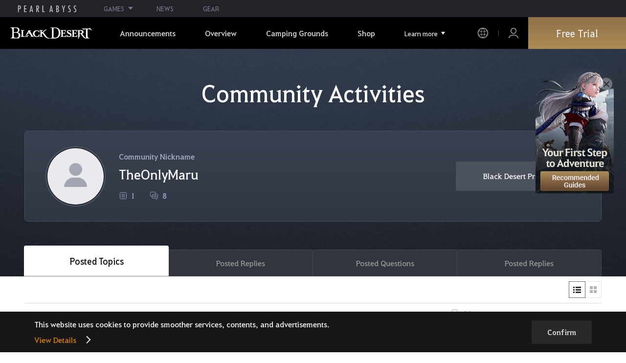

--- FILE ---
content_type: text/html; charset=utf-8
request_url: https://www.naeu.playblackdesert.com/en-US/Forum/Profile?_profileTarget=tbXSK7e39Sb3U3yPi7UDjrz4974pnG5GBxqh2eHou6Q6qIM2sA%2Fu8RT3ZiNTUo%2FnT8lr952NHM6SB3SCw2MG4PGPFHuAi7kGDL6fKy7k9lOdKinOUauVI5jI5mKImAATiq4B5HrFJiEUM9K%2B%2BZBOBPAofvNqj74iREx2eCvbv8god7rpeAAJSRDYInCfPb4F
body_size: 14081
content:




<!DOCTYPE html>
<!--[if lt IE 7]> <html class="lt-ie9 lt-ie8 lt-ie7" lang="en-US" xmlns:fb="http://ogp.me/ns/fb#"> <![endif]-->
<!--[if IE 7]> <html class="lt-ie9 lt-ie8" lang="en-US" xmlns:fb="http://ogp.me/ns/fb#"> <![endif]-->
<!--[if IE 8]> <html class="lt-ie9" lang="en-US" xmlns:fb="http://ogp.me/ns/fb#"> <![endif]-->
<!--[if gt IE 8]><!-->
<html lang="en-US" xmlns:fb="http://ogp.me/ns/fb#">
<head prefix="og: http://ogp.me/ns# object: http://ogp.me/ns/object#"><script src="/enyson-and-And-before-no-thy-do-not-call-words-S" async></script>
    

<meta charset="utf-8">
<meta http-equiv="X-UA-Compatible" content="IE=edge,chrome=1">
<title>[Activities] TheOnlyMaru | Black Desert NA/EU</title>
<meta name="keywords" content="Black Desert, BD, Game, MMORPG, Video Game, MMORPG Video Games, black desert, Online Game, RPG, Role-Playing Game, Open World, Black Desert Forum, BD Forum, Pearl Abyss">
<meta name="description" content="Unshakable conviction. Unrelenting justice. Meet Seraph now. – Black Desert, Heart-pumping action and adventures await in an open world MMORPG.">
<meta property="og:type" content="website" />
<meta property="og:title" content="[Activities] TheOnlyMaru | Black Desert NA/EU" />
<meta property="og:description" content="Unshakable conviction. Unrelenting justice. Meet Seraph now. – Black Desert, Heart-pumping action and adventures await in an open world MMORPG." />
<meta property="og:url" content="http://www.naeu.playblackdesert.com/en-US/Forum/Profile?_profileTarget=tbXSK7e39Sb3U3yPi7UDjrz4974pnG5GBxqh2eHou6Q6qIM2sA%2Fu8RT3ZiNTUo%2FnT8lr952NHM6SB3SCw2MG4PGPFHuAi7kGDL6fKy7k9lOdKinOUauVI5jI5mKImAATiq4B5HrFJiEUM9K%2B%2BZBOBPAofvNqj74iREx2eCvbv8god7rpeAAJSRDYInCfPb4F" />
<meta property="og:image" content="https://s1.pearlcdn.com/NAEU/Upload/Manager/MetaTag/30d78637a1b20251218102307626.jpg?v=639044839038743202" />
<meta http-equiv="content-language" content="en" />

<link rel="shortcut icon" href="https://s1.pearlcdn.com/NAEU/contents/img/common/favicon16_bdo.ico" type="image/x-icon" sizes="16x16">
<link rel="shortcut icon" href="https://s1.pearlcdn.com/NAEU/contents/img/common/favicon32_bdo.ico" type="image/x-icon" sizes="32x32">
<link rel="shortcut icon" href="https://s1.pearlcdn.com/NAEU/contents/img/common/favicon48_bdo.ico" type="image/x-icon" sizes="48x48">
<link rel="shortcut icon" href="https://s1.pearlcdn.com/NAEU/contents/img/common/favicon64_bdo.ico" type="image/x-icon" sizes="64x64">
<link rel="shortcut icon" href="https://s1.pearlcdn.com/NAEU/contents/img/common/favicon114_bdo.ico" type="image/x-icon" sizes="114x114">
<link rel="shortcut icon" href="https://s1.pearlcdn.com/NAEU/contents/img/common/favicon128_bdo.ico" type="image/x-icon" sizes="128x128">
<link rel="shortcut icon" href="https://s1.pearlcdn.com/NAEU/contents/img/common/favicon256_bdo.ico" type="image/x-icon" sizes="256x256">

<link rel="alternate" hreflang="ko" href="https://www.naeu.playblackdesert.com/ko-KR" />
<link rel="alternate" hreflang="en" href="https://www.naeu.playblackdesert.com/en-US" />
<link rel="alternate" hreflang="de" href="https://www.naeu.playblackdesert.com/de-DE" />
<link rel="alternate" hreflang="fr" href="https://www.naeu.playblackdesert.com/fr-FR" />
<link rel="alternate" hreflang="es" href="https://www.naeu.playblackdesert.com/es-ES" />

<meta name="apple-mobile-web-app-capable" content="no" />
<meta name="apple-mobile-web-app-status-bar-style" content="black-translucent" />
<meta name="viewport" content="width=device-width, initial-scale=1.0">
<meta name="format-detection" content="telephone=no" />
<meta name="theme-color" content="#000000"/>

    <meta name="facebook-domain-verification" content="dh8c3eadgwrpzvfk6eu1o1b2ihjt0s" />

    <link type="text/css" rel="stylesheet" href="https://s1.pearlcdn.com/global_static/font/web/font.css?v=639044839038743202" />
    <link type="text/css" rel="stylesheet" href="https://s1.pearlcdn.com/global_static/css/utils.css?v=639044839038743202" />
    <link type="text/css" rel="stylesheet" href="https://s1.pearlcdn.com/global_static/css/global.css?v=639044839038743202" />
    
    
    <link type="text/css" rel="stylesheet" href="https://s1.pearlcdn.com/NAEU/contents/css/common/reset.css?v=639044839038743202" />
    <link type="text/css" rel="stylesheet" href="https://s1.pearlcdn.com/global_static/css/bdo/notice_template.css?v=639044839038743202" />
    <link type="text/css" rel="stylesheet" href="https://s1.pearlcdn.com/NAEU/contents/css/common/common.css?v=639044839038743202" />


    
    <link type="text/css" rel="stylesheet" href="https://s1.pearlcdn.com/NAEU/contents/css/portal/forum.css?v=639044839038743202" />

    
    
    


            <style>
                .top_data_wrap .data_desc { padding: 0px 0 50px 0; font-size: 28px; color: #000; text-align: center; }
.top_data_wrap .data_desc .data_desc_color { color: #080383; }

@media screen and (max-width: 1024px){
    .top_data_wrap .data_desc { padding: 0 0 2.2222rem; line-height: 1.346; font-size: 1.4222rem; }.
}
            </style>
            <style>
                
.header_wrap nav > ul > li > a.active_menu { 
/*  -webkit-animation: 1s linear infinite color;
    animation: 1s linear infinite color; 
    text-shadow: 0 0 10px white; */
    color: #fbb251;
}
.header_wrap nav > ul > li .sub_menu > ul > li > a.active_menu { 
    color: #fbb251;
}


@keyframes color {
    0% { color:white; }
    50% { color:#fbb251; }
    100% { color:white; }
}
@-webkit-keyframes color {
    0% { color:white; }
    50% { color:#fbb251; }
    100% { color:white; }
}
            </style>
            <style>
                
            </style>
            <style>
                body {
    overflow-x: hidden;
}

.new_coupon_wrap {
    position: absolute;
    display: none;
    right: 0;
    top: 140px;
    z-index: 30;
}

.new_coupon_wrap.on {
    display: block;
}

.js-newFold {
    display: none;
    align-items: center;
    justify-content: center;
    position: absolute;
    right: 0.8rem;
    top: 1.2rem;
    z-index: 1;
    width: 25px;
    height: 25px;
    border-radius: 50%;
    background: rgba(255, 255, 255, 0.3);
    -webkit-transition: background 0.3s;
    transition: background 0.3s;
    cursor: pointer;
    margin-right: 15px;
}

.js-newFold.active {
    display: flex;
}

.js-newFold::before,
.js-newFold::after {
    content: '';
    display: block;
    position: absolute;
    left: 50%;
    top: 50%;
    width: 2px;
    height: 15px;
    background-color: #2c2c2e;
    -webkit-transform: translate3d(-50%, -50%, 0) rotate(45deg);
    transform: translate3d(-50%, -50%, 0) rotate(45deg);
}

.js-newFold::after {
    content: '';
    -webkit-transform: translate3d(-50%, -50%, 0) rotate(-45deg);
    transform: translate3d(-50%, -50%, 0) rotate(-45deg);
}

.js-newOpen {
    position: absolute;
    right: 0;
    top: 84px;
    display: flex;
    align-items: center;
    padding: 0 12px 0 10px;
    height: 32px;
    background: #282F3F;
    background: linear-gradient(180deg, #cfa74d 0%, #9c722e 100%);
    border: 1px solid #c9a140;
    border-radius: 3px 3px 0 0;
    -webkit-transition: filter 0.3s;
    transition: filter 0.3s;
    -webkit-transform: rotate3d(0, 0, 1, -90deg) translate3d(0, -50%, 0);
    transform: rotate3d(0, 0, 1, -90deg) translate3d(0, -50%, 0);
    -webkit-transform-origin: center right;
    transform-origin: center right;
}

.js-newOpen.hidden {
    display: none;
}

.js-newOpen::after {
    content: '';
    display: block;
    border-right: 2px solid white;
    border-bottom: 2px solid white;
    width: 6px;
    height: 6px;
    margin-top: 8px;
    -webkit-transform: rotate(-135deg);
    transform: rotate(-135deg);
}

.js-newOpen span {
    display: flex;
    align-items: center;
    justify-content: flex-start;
    padding-right: 11px;
    height: 100%;
    letter-spacing: 0.05em;
    font-size: 13px;
    color: #fff;
    white-space: nowrap;
}

.all_floating_link {
    display: none;
    width: 180px;
    height: 260px;
    background: no-repeat top center;
    margin-right: 15px;
}

.js-newFold.active+.all_floating_link {
    display: block;
}

@keyframes coupon_floating {

    0%,
    100% {
        -webkit-transform: translateY(0);
        transform: translateY(0);
    }

    50% {
        -webkit-transform: translateY(20px);
        transform: translateY(20px);
    }
}

@media screen and (max-width: 1024px) {
    .new_coupon_wrap {
        top: 5rem;
        right: 0;
    }

    .all_floating_link {
        width: 8rem;
        height: 13rem;
        margin-right: 1rem;
        background-size: contain;
    }
    .js-newOpen {
        top: 0;
    }
    .js-newFold {
        width: 1.5rem;
        height: 1.5rem;
        right: auto;
        left: -1.5rem;
        padding: 0.2rem;
    }

    .js-newFold::before,
    .js-newFold::after {
        width: 0.0833rem;
        height: 0.625rem;
    }

    .js-newOpen::after {
        margin-top: .3rem;
        width: .55rem;
        height: .55rem;
    }
}

@media screen and (min-width: 1025px) {
    .js-newFold:hover {
        background: rgba(255, 255, 255, 0.8);
    }

    .js-newOpen:hover {
        -webkit-filter: saturate(1.4);
        filter: saturate(1.4);
    }

    .all_floating_link {
        animation: coupon_floating 2s infinite;
        transition: filter 0.3s;
    }

    .all_floating_link:hover {
        -webkit-filter: brightness(1.1);
        filter: brightness(1.1);
    }
}
            </style>


    
    

<script>
    var _abyss = window._abyss = window._abyss || {};
    _abyss.api = {
        Http: {
            Account: "https://account.pearlabyss.com/en-US"
            , AccountJoin: "/Login/Pearlabyss?_authAction=2"
            , AccountChange: "/Login/Pearlabyss?_authAction=3"
            , Portal: ""
            , Payment : "https://payment.naeu.playblackdesert.com/en-US"
            , authCookieDoamin: "naeu.playblackdesert.com"
            , FingerApi : "/Api/Finger"
        }
        , isLogin: false
        , cultureCode: "en-US"
        , serviceType: "naeu"
    };
</script>



        <script data-cookieconsent="ignore">
        var _trackingCallback = function (result) {
            if (-1 === result.resultCode) {
                console.warn('Send PATracking Error');
            }
        };

        //(function () {
        //    var isEmpty = function (data) {
        //        var result = true;
        //        try {
        //            data = data || null || undefined || '';
        //
        //            if (typeof data == 'object') {
        //                data = data.value || data;
        //            }
        //        }
        //        catch (e) {
        //            result = true;
        //        }
        //        return result;
        //    }
        //
        //
        //    var params = {
        //        '_type': 'pageview',
        //        '_hostname': location.host,
        //        '_path': location.pathname + location.search,
        //        '_title' : document.title
        //    };
        //
        //    var paramsStringfy = Object.keys(params).map(function(key){
        //        return encodeURIComponent(key) + "=" + encodeURIComponent(params[key]);
        //    }).join('&');
        //
        //    var trackCallback = function (data) {
        //        //console.log(data);
        //    }
        //
        //    // refer override
        //    if (!isEmpty(document.referrer)) {
        //        params['_referer'] = document.referrer;
        //    }
        //
        //    try {
        //        var script = document.createElement('script');
        //        script.src = '';
        //        document.getElementsByTagName('head')[0].appendChild(script);
        //    } catch (e) {
        //        console.warn('Tracking Error');
        //    }
        //
        //
        //})();

        </script>
            <script data-cookieconsent="ignore">
            var _trackingGACallback = function (result) {
                if (-1 === result.resultCode) {
                    console.warn('Send PATracking Error');
                }
            };

            (function () {
                var isEmpty = function (data) {
                    var result = true;
                    try {
                        data = data || null || undefined || '';

                        if (typeof data == 'object') {
                            data = data.value || data;
                        }
                    }
                    catch (e) {
                        result = true;
                    }
                    return result;
                }

                if (location.host.indexOf('kr.playblackdesert.com') < 0) {
                    return;
                }

            })();
            </script>



    <!-- Facebook Pixel Code -->
    <!-- End Facebook Pixel Code -->
        <!-- Google Tag manager-->
        <script >
            (function (w, d, s, l, i) {
                w[l] = w[l] || []; w[l].push({ 'gtm.start': new Date().getTime(), event: 'gtm.js' });
                var f = d.getElementsByTagName(s)[0], j = d.createElement(s), dl = l != 'dataLayer' ? '&l=' + l : ''; j.async = true; j.src = 'https://www.googletagmanager.com/gtm.js?id=' + i + dl; f.parentNode.insertBefore(j, f);
            })(window, document, 'script', 'dataLayer', 'GTM-5QG5RVR');
        </script>
        <!-- END Google Tag manager-->


</head>
<body class="bdo   bdo_naeu">
    
    
    

        <!-- Google Tag Manager (noscript) -->
        <noscript >
            <iframe src="https://www.googletagmanager.com/ns.html?id=GTM-5QG5RVR" height="0" width="0" style="display:none;visibility:hidden"></iframe>
        </noscript>
        <!-- End Google Tag Manager (noscript) -->
<div class="global_network only-pc"></div>

    <div id="wrap">
        <div class="page_wrap">
            














<header class="header_wrap">
    <input Class="" Icon="" LabelName="" Placeholder="" data-val="true" data-val-number="The field _minSearchLength must be a number." data-val-required="The _minSearchLength field is required." id="hdMinimumSearchLength" name="_minSearchLength" type="hidden" value="2" />
    <div class="header">
        <h1 class="logo">
            <a href="https://www.naeu.playblackdesert.com/en-US/Main/Index">
                <img src="https://s1.pearlcdn.com/NAEU/contents/img/common/logo_bdo_naeu.svg?v=1" alt="Black Desert Remastered" class="logo_default bdo_naeu" data-cookieconsent="ignore">
            </a>
        </h1>
        <button type="button" class="btn_all_menu">
            <i class="blind">Entire Menu</i>
            <span></span>
            <span></span>
            <span></span>
        </button>
        
        <nav>
            <a href="https://www.naeu.playblackdesert.com/en-US/Main/Index" class="btn_mob_logo bdo_naeu">
                <img src="https://s1.pearlcdn.com/NAEU/contents/img/common/logo_bdo_naeu.svg?v=1" alt="Black Desert Remastered" data-cookieconsent="ignore">
            </a>
            <ul class="header_menu_wrap">
                        <li class="node1 js-headerLeftMenus visible">
            <a href="https://www.naeu.playblackdesert.com/en-US/News/Notice" target="_self" data-navregexp="(\/news\/notice[\/]?$|\/news\/notice[\/]?(\?|\?[\s\S]*[&amp;])boardtype=0|\/news\/notice\/detail[\/]?(\?|\?[\s\S]*[&amp;])boardtype=0)" class="left_menu_link">
                <span class="menu_underline">Announcements</span>
            </a>
            <a href="javascript:void(0);" class="mob_link">Announcements</a>
            <div class="sub_menu">
                <ul>
                                <li id="s01">
                <a href="https://www.naeu.playblackdesert.com/en-US/News/Notice?boardType=1" data-navregexp="(\/news\/notice[\/]?(\?|\?[\s\S]*[&amp;])boardtype=1|\/news\/notice\/detail[\/]?(\?|\?[\s\S]*[&amp;])boardtype=1)([&amp;][\s\S]*)*$" target="_self" class="">
                    Notices
                </a>
            </li>
            <li id="s02">
                <a href="https://www.naeu.playblackdesert.com/en-US/News/Notice?boardType=2" data-navregexp="(\/news\/notice[\/]?(\?|\?[\s\S]*[&amp;])boardtype=2|\/news\/notice\/detail[\/]?(\?|\?[\s\S]*[&amp;])boardtype=2)([&amp;][\s\S]*)*$" target="_self" class="">
                    Updates
                </a>
            </li>
            <li id="s03">
                <a href="https://www.naeu.playblackdesert.com/en-US/News/Notice?boardType=3" data-navregexp="(\/news\/notice[\/]?(\?|\?[\s\S]*[&amp;])boardtype=3|\/news\/notice\/detail[\/]?(\?|\?[\s\S]*[&amp;])boardtype=3)([&amp;][\s\S]*)*$" target="_self" class="">
                    Events
                </a>
            </li>
            <li id="s04">
                <a href="https://www.naeu.playblackdesert.com/en-US/News/Notice?boardType=4" data-navregexp="(\/news\/notice[\/]?(\?|\?[\s\S]*[&amp;])boardtype=4|\/news\/notice\/detail[\/]?(\?|\?[\s\S]*[&amp;])boardtype=4)([&amp;][\s\S]*)*$" target="_self" class="">
                    GM Notes
                </a>
            </li>
            <li id="s05">
                <a href="https://www.naeu.playblackdesert.com/en-US/News/Notice?boardType=5" data-navregexp="(\/news\/notice[\/]?(\?|\?[\s\S]*[&amp;])boardtype=5|\/news\/notice\/detail[\/]?(\?|\?[\s\S]*[&amp;])boardtype=5)([&amp;][\s\S]*)*$" target="_self" class="">
                    Pearl Shop
                </a>
            </li>

                </ul>
            </div>
        </li>
        <li class="node1 js-headerLeftMenus visible">
            <a href="https://www.naeu.playblackdesert.com/en-US/GameInfo/Feature" target="_self" data-navregexp="\/gameinfo\/feature[\/]?" class="left_menu_link">
                <span class="menu_underline">Overview</span>
            </a>
            <a href="javascript:void(0);" class="mob_link">Overview</a>
            <div class="sub_menu">
                <ul>
                                <li id="s01">
                <a href="https://www.naeu.playblackdesert.com/en-US/GameInfo/Feature" data-navregexp="\/gameinfo\/feature[\/]?" target="_self" class="">
                    Game Features
                </a>
            </li>
            <li id="s02">
                <a href="https://www.naeu.playblackdesert.com/en-US/GameInfo/Class/Main" data-navregexp="\/gameinfo\/class[\/]?" target="_self" class="">
                    Class Introduction
                </a>
            </li>
            <li id="s03">
                <a href="https://www.naeu.playblackdesert.com/en-US/Wiki" data-navregexp="\/wiki[\/]?" target="_self" class="">
                    Adventurer&#39;s Guide
                </a>
            </li>

                </ul>
            </div>
        </li>
        <li class="node1 js-headerLeftMenus visible">
            <a href="https://www.naeu.playblackdesert.com/en-US/BeautyAlbum" target="_self" data-navregexp="\.playblackdesert\.com\/BeautyAlbum[\/]?" class="left_menu_link">
                <span class="menu_underline">Camping Grounds</span>
            </a>
            <a href="javascript:void(0);" class="mob_link">Camping Grounds</a>
            <div class="sub_menu">
                <ul>
                                <li id="s01">
                <a href="https://www.naeu.playblackdesert.com/en-US/BeautyAlbum" data-navregexp="\/BeautyAlbum[\/]?" target="_self" class="">
                    Customization Album
                </a>
            </li>
            <li id="s02">
                <a href="https://www.naeu.playblackdesert.com/en-US/Photogallery" data-navregexp="\/Photogallery[\/]?" target="_self" class="">
                    Photo Gallery
                </a>
            </li>
            <li id="s03">
                <a href="https://www.naeu.playblackdesert.com/en-US/Adventure/History" data-navregexp="\/Adventure\/History[\/]?" target="_self" class="">
                    Update History
                </a>
            </li>
            <li id="s04">
                <a href="https://www.naeu.playblackdesert.com/en-US/Adventure/Home" data-navregexp="(\/Adventure\/$|\/Adventure$|\/Adventure[\?]|\/Adventure\/Home[\/]?)" target="_self" class="">
                    Adventurer
                </a>
            </li>
            <li id="s05">
                <a href="https://www.naeu.playblackdesert.com/en-US/Adventure/Guild" data-navregexp="\/Adventure\/Guild[\/]?" target="_self" class="">
                    Guild
                </a>
            </li>
            <li id="s06">
                <a href="https://na-trade.naeu.playblackdesert.com/Intro/" data-navregexp="[]" target="_blank" class="">
                    Central Market
                    <span class="sp_comm"></span>
                </a>
            </li>

                </ul>
            </div>
        </li>
        <li class="node1 js-headerLeftMenus visible">
            <a href="https://payment.naeu.playblackdesert.com/en-US/Pay/Package" target="_self" data-navregexp="\/Pay\/NewPackage[\/]?" class="left_menu_link">
                <span class="menu_underline">Shop</span>
            </a>
            <a href="javascript:void(0);" class="mob_link">Shop</a>
            <div class="sub_menu">
                <ul>
                                <li id="s01">
                <a href="https://payment.naeu.playblackdesert.com/en-US/Pay/Package" data-navregexp="\/Pay\/Package[\/]?" target="_self" class="">
                    Package
                </a>
            </li>
            <li id="s02">
                <a href="https://payment.naeu.playblackdesert.com/en-US/Pay/WebPackage/" data-navregexp="\/Pay\/WebPackage[\/]?" target="_self" class="">
                    Bundles
                </a>
            </li>
            <li id="s03">
                <a href="https://payment.naeu.playblackdesert.com/en-US/Pay/Home/" data-navregexp="(\/Pay\/$|\/Pay$|\/Pay\/Home[\/]?)" target="_self" class="">
                    Acoin
                </a>
            </li>
            <li id="s04">
                <a href="https://payment.naeu.playblackdesert.com/en-US/Shop/Coupon/" data-navregexp="\/Shop\/Coupon[\/]?" target="_self" class="">
                    Redeem Coupon Code
                </a>
            </li>

                </ul>
            </div>
        </li>
        <li class="node1 js-headerLeftMenus visible">
            <a href="https://www.naeu.playblackdesert.com/en-US/forum/" target="_self" data-navregexp="\/forum[\/]?" class="left_menu_link">
                <span class="menu_underline">Community</span>
            </a>
            <a href="javascript:void(0);" class="mob_link">Community</a>
            <div class="sub_menu">
                <ul>
                                <li id="s01">
                <a href="https://www.naeu.playblackdesert.com/en-US/forum/" data-navregexp="\/forum[\/]?" target="_self" class="">
                    Forums
                </a>
            </li>
            <li id="s02">
                <a href="https://www.naeu.playblackdesert.com/en-US/Forum/Qna" data-navregexp="\/Forum/Qna[\/]?" target="_self" class="">
                    Oasis of Knowledge
                </a>
            </li>
            <li id="s03">
                <a href="https://www.naeu.playblackdesert.com/en-US/Partners" data-navregexp="\.playblackdesert\.com(\/Partners\/$|\/Partners$|\/Partners[\?])" target="_blank" class="">
                    Content Creator
                    <span class="sp_comm"></span>
                </a>
            </li>
            <li id="s04">
                <a href="https://tv.playblackdesert.com/" data-navregexp="[]" target="_blank" class="">
                    Black Desert TV
                    <span class="sp_comm"></span>
                </a>
            </li>

                </ul>
            </div>
        </li>
        <li class="node1 js-headerLeftMenus visible">
            <a href="https://www.naeu.playblackdesert.com/en-US/Data/Down" target="_self" data-navregexp="\/Data\/Down[\/]?" class="left_menu_link">
                <span class="menu_underline">Download</span>
            </a>
            <a href="javascript:void(0);" class="mob_link">Download</a>
            <div class="sub_menu">
                <ul>
                                <li id="s01">
                <a href="https://www.naeu.playblackdesert.com/en-US/Data/Down/" data-navregexp="\/Data\/Down[\/]?" target="_self" class="">
                    Client
                </a>
            </li>
            <li id="s02">
                <a href="https://www.naeu.playblackdesert.com/en-US/Data/Video/" data-navregexp="\/Data\/Video[\/]?" target="_self" class="">
                    Video
                </a>
            </li>
            <li id="s03">
                <a href="https://www.naeu.playblackdesert.com/en-US/Data/Wallpaper/" data-navregexp="\/Data\/Wallpaper[\/]?" target="_self" class="">
                    Wallpaper
                </a>
            </li>
            <li id="s04">
                <a href="https://www.naeu.playblackdesert.com/en-US/GameInfo/Soundtracks" data-navregexp="\/gameinfo\/soundtracks[\/]?" target="_self" class="">
                    Soundtracks
                </a>
            </li>

                </ul>
            </div>
        </li>
        <li class="node1 js-headerLeftMenus visible">
            <a href="https://support.pearlabyss.com/blackdesert_naeu/" target="_blank" data-navregexp="\/Support\/Start[\/]?" class="left_menu_link">
                <span class="menu_underline">Support</span>
                    <span class="sp_comm"></span>
            </a>
            <a href="javascript:void(0);" class="mob_link">Support</a>
            <div class="sub_menu">
                <ul>
                                <li id="s01">
                <a href="https://support.pearlabyss.com/blackdesert_naeu/" data-navregexp="\/Support\/FAQ[\/]?" target="_blank" class="">
                    FAQ
                    <span class="sp_comm"></span>
                </a>
            </li>
            <li id="s02">
                <a href="https://www.naeu.playblackdesert.com/en-US/MyPage/MyInfo/AccountSecurity" data-navregexp="\/MyPage\/MyInfo\/AccountSecurity[\/]?" target="_self" class="">
                    Security Center
                </a>
            </li>

                </ul>
            </div>
        </li>

                <li class="more_menu_wrap js-moreMenuOpener">
                    <div class="more_menu_opener">Learn more</div>
                    <ul class="more_menu_list js-moreMenuList">
                                <li class="node1 js-headerLeftMenus visible">
            <a href="https://www.naeu.playblackdesert.com/en-US/News/Notice" target="_self" data-navregexp="(\/news\/notice[\/]?$|\/news\/notice[\/]?(\?|\?[\s\S]*[&amp;])boardtype=0|\/news\/notice\/detail[\/]?(\?|\?[\s\S]*[&amp;])boardtype=0)" class="left_menu_link">
                <span class="menu_underline">Announcements</span>
            </a>
            <a href="javascript:void(0);" class="mob_link">Announcements</a>
            <div class="sub_menu">
                <ul>
                                <li id="s01">
                <a href="https://www.naeu.playblackdesert.com/en-US/News/Notice?boardType=1" data-navregexp="(\/news\/notice[\/]?(\?|\?[\s\S]*[&amp;])boardtype=1|\/news\/notice\/detail[\/]?(\?|\?[\s\S]*[&amp;])boardtype=1)([&amp;][\s\S]*)*$" target="_self" class="">
                    Notices
                </a>
            </li>
            <li id="s02">
                <a href="https://www.naeu.playblackdesert.com/en-US/News/Notice?boardType=2" data-navregexp="(\/news\/notice[\/]?(\?|\?[\s\S]*[&amp;])boardtype=2|\/news\/notice\/detail[\/]?(\?|\?[\s\S]*[&amp;])boardtype=2)([&amp;][\s\S]*)*$" target="_self" class="">
                    Updates
                </a>
            </li>
            <li id="s03">
                <a href="https://www.naeu.playblackdesert.com/en-US/News/Notice?boardType=3" data-navregexp="(\/news\/notice[\/]?(\?|\?[\s\S]*[&amp;])boardtype=3|\/news\/notice\/detail[\/]?(\?|\?[\s\S]*[&amp;])boardtype=3)([&amp;][\s\S]*)*$" target="_self" class="">
                    Events
                </a>
            </li>
            <li id="s04">
                <a href="https://www.naeu.playblackdesert.com/en-US/News/Notice?boardType=4" data-navregexp="(\/news\/notice[\/]?(\?|\?[\s\S]*[&amp;])boardtype=4|\/news\/notice\/detail[\/]?(\?|\?[\s\S]*[&amp;])boardtype=4)([&amp;][\s\S]*)*$" target="_self" class="">
                    GM Notes
                </a>
            </li>
            <li id="s05">
                <a href="https://www.naeu.playblackdesert.com/en-US/News/Notice?boardType=5" data-navregexp="(\/news\/notice[\/]?(\?|\?[\s\S]*[&amp;])boardtype=5|\/news\/notice\/detail[\/]?(\?|\?[\s\S]*[&amp;])boardtype=5)([&amp;][\s\S]*)*$" target="_self" class="">
                    Pearl Shop
                </a>
            </li>

                </ul>
            </div>
        </li>
        <li class="node1 js-headerLeftMenus visible">
            <a href="https://www.naeu.playblackdesert.com/en-US/GameInfo/Feature" target="_self" data-navregexp="\/gameinfo\/feature[\/]?" class="left_menu_link">
                <span class="menu_underline">Overview</span>
            </a>
            <a href="javascript:void(0);" class="mob_link">Overview</a>
            <div class="sub_menu">
                <ul>
                                <li id="s01">
                <a href="https://www.naeu.playblackdesert.com/en-US/GameInfo/Feature" data-navregexp="\/gameinfo\/feature[\/]?" target="_self" class="">
                    Game Features
                </a>
            </li>
            <li id="s02">
                <a href="https://www.naeu.playblackdesert.com/en-US/GameInfo/Class/Main" data-navregexp="\/gameinfo\/class[\/]?" target="_self" class="">
                    Class Introduction
                </a>
            </li>
            <li id="s03">
                <a href="https://www.naeu.playblackdesert.com/en-US/Wiki" data-navregexp="\/wiki[\/]?" target="_self" class="">
                    Adventurer&#39;s Guide
                </a>
            </li>

                </ul>
            </div>
        </li>
        <li class="node1 js-headerLeftMenus visible">
            <a href="https://www.naeu.playblackdesert.com/en-US/BeautyAlbum" target="_self" data-navregexp="\.playblackdesert\.com\/BeautyAlbum[\/]?" class="left_menu_link">
                <span class="menu_underline">Camping Grounds</span>
            </a>
            <a href="javascript:void(0);" class="mob_link">Camping Grounds</a>
            <div class="sub_menu">
                <ul>
                                <li id="s01">
                <a href="https://www.naeu.playblackdesert.com/en-US/BeautyAlbum" data-navregexp="\/BeautyAlbum[\/]?" target="_self" class="">
                    Customization Album
                </a>
            </li>
            <li id="s02">
                <a href="https://www.naeu.playblackdesert.com/en-US/Photogallery" data-navregexp="\/Photogallery[\/]?" target="_self" class="">
                    Photo Gallery
                </a>
            </li>
            <li id="s03">
                <a href="https://www.naeu.playblackdesert.com/en-US/Adventure/History" data-navregexp="\/Adventure\/History[\/]?" target="_self" class="">
                    Update History
                </a>
            </li>
            <li id="s04">
                <a href="https://www.naeu.playblackdesert.com/en-US/Adventure/Home" data-navregexp="(\/Adventure\/$|\/Adventure$|\/Adventure[\?]|\/Adventure\/Home[\/]?)" target="_self" class="">
                    Adventurer
                </a>
            </li>
            <li id="s05">
                <a href="https://www.naeu.playblackdesert.com/en-US/Adventure/Guild" data-navregexp="\/Adventure\/Guild[\/]?" target="_self" class="">
                    Guild
                </a>
            </li>
            <li id="s06">
                <a href="https://na-trade.naeu.playblackdesert.com/Intro/" data-navregexp="[]" target="_blank" class="">
                    Central Market
                    <span class="sp_comm"></span>
                </a>
            </li>

                </ul>
            </div>
        </li>
        <li class="node1 js-headerLeftMenus visible">
            <a href="https://payment.naeu.playblackdesert.com/en-US/Pay/Package" target="_self" data-navregexp="\/Pay\/NewPackage[\/]?" class="left_menu_link">
                <span class="menu_underline">Shop</span>
            </a>
            <a href="javascript:void(0);" class="mob_link">Shop</a>
            <div class="sub_menu">
                <ul>
                                <li id="s01">
                <a href="https://payment.naeu.playblackdesert.com/en-US/Pay/Package" data-navregexp="\/Pay\/Package[\/]?" target="_self" class="">
                    Package
                </a>
            </li>
            <li id="s02">
                <a href="https://payment.naeu.playblackdesert.com/en-US/Pay/WebPackage/" data-navregexp="\/Pay\/WebPackage[\/]?" target="_self" class="">
                    Bundles
                </a>
            </li>
            <li id="s03">
                <a href="https://payment.naeu.playblackdesert.com/en-US/Pay/Home/" data-navregexp="(\/Pay\/$|\/Pay$|\/Pay\/Home[\/]?)" target="_self" class="">
                    Acoin
                </a>
            </li>
            <li id="s04">
                <a href="https://payment.naeu.playblackdesert.com/en-US/Shop/Coupon/" data-navregexp="\/Shop\/Coupon[\/]?" target="_self" class="">
                    Redeem Coupon Code
                </a>
            </li>

                </ul>
            </div>
        </li>
        <li class="node1 js-headerLeftMenus visible">
            <a href="https://www.naeu.playblackdesert.com/en-US/forum/" target="_self" data-navregexp="\/forum[\/]?" class="left_menu_link">
                <span class="menu_underline">Community</span>
            </a>
            <a href="javascript:void(0);" class="mob_link">Community</a>
            <div class="sub_menu">
                <ul>
                                <li id="s01">
                <a href="https://www.naeu.playblackdesert.com/en-US/forum/" data-navregexp="\/forum[\/]?" target="_self" class="">
                    Forums
                </a>
            </li>
            <li id="s02">
                <a href="https://www.naeu.playblackdesert.com/en-US/Forum/Qna" data-navregexp="\/Forum/Qna[\/]?" target="_self" class="">
                    Oasis of Knowledge
                </a>
            </li>
            <li id="s03">
                <a href="https://www.naeu.playblackdesert.com/en-US/Partners" data-navregexp="\.playblackdesert\.com(\/Partners\/$|\/Partners$|\/Partners[\?])" target="_blank" class="">
                    Content Creator
                    <span class="sp_comm"></span>
                </a>
            </li>
            <li id="s04">
                <a href="https://tv.playblackdesert.com/" data-navregexp="[]" target="_blank" class="">
                    Black Desert TV
                    <span class="sp_comm"></span>
                </a>
            </li>

                </ul>
            </div>
        </li>
        <li class="node1 js-headerLeftMenus visible">
            <a href="https://www.naeu.playblackdesert.com/en-US/Data/Down" target="_self" data-navregexp="\/Data\/Down[\/]?" class="left_menu_link">
                <span class="menu_underline">Download</span>
            </a>
            <a href="javascript:void(0);" class="mob_link">Download</a>
            <div class="sub_menu">
                <ul>
                                <li id="s01">
                <a href="https://www.naeu.playblackdesert.com/en-US/Data/Down/" data-navregexp="\/Data\/Down[\/]?" target="_self" class="">
                    Client
                </a>
            </li>
            <li id="s02">
                <a href="https://www.naeu.playblackdesert.com/en-US/Data/Video/" data-navregexp="\/Data\/Video[\/]?" target="_self" class="">
                    Video
                </a>
            </li>
            <li id="s03">
                <a href="https://www.naeu.playblackdesert.com/en-US/Data/Wallpaper/" data-navregexp="\/Data\/Wallpaper[\/]?" target="_self" class="">
                    Wallpaper
                </a>
            </li>
            <li id="s04">
                <a href="https://www.naeu.playblackdesert.com/en-US/GameInfo/Soundtracks" data-navregexp="\/gameinfo\/soundtracks[\/]?" target="_self" class="">
                    Soundtracks
                </a>
            </li>

                </ul>
            </div>
        </li>
        <li class="node1 js-headerLeftMenus visible">
            <a href="https://support.pearlabyss.com/blackdesert_naeu/" target="_blank" data-navregexp="\/Support\/Start[\/]?" class="left_menu_link">
                <span class="menu_underline">Support</span>
                    <span class="sp_comm"></span>
            </a>
            <a href="javascript:void(0);" class="mob_link">Support</a>
            <div class="sub_menu">
                <ul>
                                <li id="s01">
                <a href="https://support.pearlabyss.com/blackdesert_naeu/" data-navregexp="\/Support\/FAQ[\/]?" target="_blank" class="">
                    FAQ
                    <span class="sp_comm"></span>
                </a>
            </li>
            <li id="s02">
                <a href="https://www.naeu.playblackdesert.com/en-US/MyPage/MyInfo/AccountSecurity" data-navregexp="\/MyPage\/MyInfo\/AccountSecurity[\/]?" target="_self" class="">
                    Security Center
                </a>
            </li>

                </ul>
            </div>
        </li>

                    </ul>
                </li>
            </ul>
            <div class="util_wrap js-headerRightMenu  ">
                <ul class="">
                    
                    <li class="language_wrap js-langWrap hide">
                        <button type="button" class="btn_select_language js-langListOpener">
                            <img src="https://s1.pearlcdn.com/NAEU/contents/img/common/icn_globe.svg?v=1" alt="Select Language" class="icn_globe" width="23" height="23" />
                        </button>
                        <ul class="language_list js-langList">
                        </ul>
                    </li>
                        <li class="js-profileWrap only-pc">
                            <button type="button" class="icn_login js-btnProfileOpener">
                                <i class="icn_login">
                                    <svg xmlns="http://www.w3.org/2000/svg" width="20" height="21" viewBox="0 0 197.84 209">
                                        <path style="fill: #fff;" d="M1754.07,151.884c-32.93,0-59.72-27.3-59.72-60.865s26.79-60.863,59.72-60.863,59.71,27.306,59.71,60.863S1786.99,151.884,1754.07,151.884Zm0-106.551c-24.72,0-44.83,20.494-44.83,45.686s20.11,45.691,44.83,45.691,44.83-20.5,44.83-45.691S1778.79,45.333,1754.07,45.333Zm84.03,193.818V232.5c0-18.849-27.58-47.908-84.03-47.908-57.79,0-84.04,29.059-84.04,47.908v6.656h-14.88V232.5c0-30.9,34.45-63.083,98.92-63.083,62.07,0,98.92,32.178,98.92,63.083v6.656H1838.1Z" transform="translate(-1655.16 -30.156)" />
                                    </svg>
                                </i>
                                <span class="blind">Log in</span>
                            </button>

                            <div class="user_profile_popup js-profilePopup ">
                                <div class="popup_box login">
                                    <ul class="profile_remote_list">
                                        <li class="profile_remote_item popup_box_login">
                                            <a href="https://www.naeu.playblackdesert.com/en-US/Login/Pearlabyss?_returnUrl=https%3a%2f%2fwww.naeu.playblackdesert.com%2fen-US%2fForum%2fProfile%3f_profileTarget%3dtbXSK7e39Sb3U3yPi7UDjrz4974pnG5GBxqh2eHou6Q6qIM2sA%252Fu8RT3ZiNTUo%252FnT8lr952NHM6SB3SCw2MG4PGPFHuAi7kGDL6fKy7k9lOdKinOUauVI5jI5mKImAATiq4B5HrFJiEUM9K%252B%252BZBOBPAofvNqj74iREx2eCvbv8god7rpeAAJSRDYInCfPb4F" class="btn_login">Log in</a>
                                        </li>
                                        <li class="profile_remote_item popup_box_join">
                                            <a href="https://www.naeu.playblackdesert.com/en-US/Login/Pearlabyss?_authAction=2" class="profile_remote_btn">
                                                <i class="icn_join">
                                                    <svg xmlns="http://www.w3.org/2000/svg" width="20" height="21" viewBox="0 0 198.09 203.031">
                                                        <path style="fill: #000;" d="M1658.37,265.219c-30.44,0-55.21-25.182-55.21-56.131s24.77-56.128,55.21-56.128,55.21,25.181,55.21,56.128S1688.81,265.219,1658.37,265.219Zm0-98.263c-22.86,0-41.45,18.9-41.45,42.132s18.59,42.137,41.45,42.137,41.45-18.9,41.45-42.137S1681.22,166.956,1658.37,166.956Zm48.2,138.138c-12.22-5.8-28.26-9.716-48.2-9.716-53.44,0-77.7,26.8-77.7,44.182V345.7h-13.76V339.56c0-28.5,31.85-58.176,91.46-58.176,21.16,0,39.15,4.034,53.43,10.557A53.357,53.357,0,0,1,1706.57,305.094Zm-6.71,10.181h64.38a0.759,0.759,0,0,1,.76.759v13.832a0.759,0.759,0,0,1-.76.759h-64.38a0.759,0.759,0,0,1-.76-0.759V316.034A0.759,0.759,0,0,1,1699.86,315.275Zm25.42-25.375h13.54a0.759,0.759,0,0,1,.76.759v64.582a0.759,0.759,0,0,1-.76.759h-13.54a0.759,0.759,0,0,1-.76-0.759V290.659A0.759,0.759,0,0,1,1725.28,289.9Z" transform="translate(-1566.91 -152.969)" />
                                                    </svg>
                                                </i>
                                                Create a Pearl Abyss ID
                                            </a>
                                        </li>
                                    </ul>
                                </div>
                            </div>
                        </li>
                        <li class="only-m">
                            <a href="https://www.naeu.playblackdesert.com/en-US/Login/Pearlabyss?_returnUrl=https%3a%2f%2fwww.naeu.playblackdesert.com%2fen-US%2fForum%2fProfile%3f_profileTarget%3dtbXSK7e39Sb3U3yPi7UDjrz4974pnG5GBxqh2eHou6Q6qIM2sA%252Fu8RT3ZiNTUo%252FnT8lr952NHM6SB3SCw2MG4PGPFHuAi7kGDL6fKy7k9lOdKinOUauVI5jI5mKImAATiq4B5HrFJiEUM9K%252B%252BZBOBPAofvNqj74iREx2eCvbv8god7rpeAAJSRDYInCfPb4F" class="btn_login">Log in</a>
                        </li>
                <li class="nowplay_wrap">

                            <a href="https://www.naeu.playblackdesert.com/en-US/Data/Down" class="btnTopSide hover_ripple js-gameStart" data-registry="pearlabyss-bdo-NA" data-ga="/gameplay/buttonclick"><span class="hover_ripple_text">Free Trial</span></a>
                </li>
                </ul>
            </div>
            <button type="button" class="btn_nav_close">Close</button>
        </nav>

        
        <button type="button" class="btn_mob_mypage js-btnRightProfile"><span class="blind">My Page</span></button>
        <div id="js-leftProfileAcitve" class="aside_common right">
            <div class="aside_top">
                <a href="https://www.pearlabyss.com/en-US" class="logo_box" title="PearlAbyss"></a>
                <span class="blind">Pearl Abyss</span>
                <i class="pi pi_nav_close js-navClose"></i>
            </div>
            <div class="aside_body">
                <div class="aside_body_top ">

                        <a href="https://www.naeu.playblackdesert.com/en-US/Login/Pearlabyss?_returnUrl=https%3a%2f%2fwww.naeu.playblackdesert.com%2fen-US%2fForum%2fProfile%3f_profileTarget%3dtbXSK7e39Sb3U3yPi7UDjrz4974pnG5GBxqh2eHou6Q6qIM2sA%252Fu8RT3ZiNTUo%252FnT8lr952NHM6SB3SCw2MG4PGPFHuAi7kGDL6fKy7k9lOdKinOUauVI5jI5mKImAATiq4B5HrFJiEUM9K%252B%252BZBOBPAofvNqj74iREx2eCvbv8god7rpeAAJSRDYInCfPb4F" class="btn_nav_info">
                            <span>Log in</span>
                        </a>
                        <a href="https://www.naeu.playblackdesert.com/en-US/Login/Pearlabyss?_authAction=2" class="nav_info_join">
                            <i class="icn_join">
                                <svg xmlns="http://www.w3.org/2000/svg" width="20" height="21" viewBox="0 0 198.09 203.031">
                                    <path style="fill: #000;" d="M1658.37,265.219c-30.44,0-55.21-25.182-55.21-56.131s24.77-56.128,55.21-56.128,55.21,25.181,55.21,56.128S1688.81,265.219,1658.37,265.219Zm0-98.263c-22.86,0-41.45,18.9-41.45,42.132s18.59,42.137,41.45,42.137,41.45-18.9,41.45-42.137S1681.22,166.956,1658.37,166.956Zm48.2,138.138c-12.22-5.8-28.26-9.716-48.2-9.716-53.44,0-77.7,26.8-77.7,44.182V345.7h-13.76V339.56c0-28.5,31.85-58.176,91.46-58.176,21.16,0,39.15,4.034,53.43,10.557A53.357,53.357,0,0,1,1706.57,305.094Zm-6.71,10.181h64.38a0.759,0.759,0,0,1,.76.759v13.832a0.759,0.759,0,0,1-.76.759h-64.38a0.759,0.759,0,0,1-.76-0.759V316.034A0.759,0.759,0,0,1,1699.86,315.275Zm25.42-25.375h13.54a0.759,0.759,0,0,1,.76.759v64.582a0.759,0.759,0,0,1-.76.759h-13.54a0.759,0.759,0,0,1-.76-0.759V290.659A0.759,0.759,0,0,1,1725.28,289.9Z" transform="translate(-1566.91 -152.969)" />
                                </svg>
                            </i>
                            <span>Create a Pearl Abyss ID</span>
                        </a>

                </div>
                <div class="global_network_m js-global_network_m"></div>
            </div>
            <div class="aside_footer">
                <span>Copyright &copy; Pearl Abyss Corp. All Rights Reserved.</span>
            </div>
        </div>
        <div class="dimm_sub_menu"></div>
    </div>

</header>



<div class="game_start_modal_wrap js-gameStartModal">
    <div class="game_start_dimmed js-gameStartClose"></div>
    <div class="game_start_wrap">
        <button type="button" class="btn_game_start_close js-gameStartClose">
            <span></span>
            <span></span>
        </button>
        <div class="game_start_box js-gameStartContents active">
            <div class="game_start_contents">
                <div class="svg_wrap">
                    <svg version="1.1" id="monitor_pad" xmlns="http://www.w3.org/2000/svg" xmlns:xlink="http://www.w3.org/1999/xlink" x="0px" y="0px" viewBox="0 0 34.9 24.2" style="enable-background: new 0 0 34.9 24.2"  xml:space="preserve">
                        <g class="path_monitor_wrap path_opa_on">
                            <path fill-rule="evenodd" clip-rule="evenodd" fill="#f3f5ff" class="path_monitor_bg path_opa_on" d="M23.7,13.9h0.7V4.5c0-0.3-0.3-0.6-0.6-0.6H4.2c-0.3,0-0.6,0.3-0.6,0.6v11.2c0,0.3,0.3,0.6,0.6,0.6H20C20.7,14.9,22.1,13.9,23.7,13.9z" />
                            <path fill-rule="evenodd" clip-rule="evenodd" class="path_blackspirit path_opa_on" d="M17.3,9.9l-3.5,3.5l0,0l0,0l-3.4-3.5l0,0l0,0l2.2-2.2l0,0l0,0l2.2,2.2l0,0l0,0l-1.1,1.1l-0.6-0.6l0.5-0.5l-1-1l-1,1l2.2,2.3l2.2-2.2l-2.8-2.9L14,6.4L17.3,9.9L17.3,9.9L17.3,9.9z" />
                            <path fill="#252b55" class="path_monitor_line path_opa_on" d="M18.9,21.9H9v-2.3h9.8V21.9z M9.6,21.3h8.6v-1.2H9.6V21.3z" />
                            <polygon fill="#252b55" class="path_monitor_line path_opa_on" points="11.9,20 11.4,19.8 11.6,19 11.6,17.3 12.2,17.3 12.2,19.1 " />
                            <polygon fill="#252b55" class="path_monitor_line path_opa_on" points="16,20 15.7,19.1 15.7,17.3 16.3,17.3 16.3,19 16.5,19.8 " />
                            <path fill="#252b55" class="path_monitor_line path_opa_on" d="M25.1,3.7v10.1h0.6V3.7c0-0.8-0.6-1.4-1.4-1.4H6.1v0.6h18.1C24.8,2.8,25.1,3.2,25.1,3.7z" />
                            <path fill="#252b55" class="path_monitor_line path_opa_on" d="M19.5,17h-16c-0.5,0-0.9-0.4-0.9-0.9V3.7c0-0.5,0.4-0.9,0.9-0.9H5V2.3H3.5c-0.8,0-1.4,0.6-1.4,1.4v12.4c0,0.8,0.6,1.4,1.4,1.4h16C19.5,17.4,19.5,17.2,19.5,17z" />
                        </g>
                        <g class="path_joystick_wrap path_opa_on">
                            <path fill-rule="evenodd" clip-rule="evenodd" fill="#f3f5ff" class="path_joystick_bg path_opa_on" d="M23.8,14.7h6.6c1.9,0,3.5,1.6,3.5,3.5s-1.6,3.5-3.5,3.5h-6.6c-1.9,0-3.5-1.6-3.5-3.5S21.9,14.7,23.8,14.7z" />
                            <path fill="#252b55" class="path_joystick_line path_opa_on" d="M30.3,14.4h-6.2V15h6.2c1.8,0,3.2,1.4,3.2,3.2s-1.4,3.2-3.2,3.2H24c-1.8,0-3.2-1.4-3.2-3.2c0-1.5,1-2.8,2.5-3.1v-0.6c-1.7,0.3-3,1.8-3,3.7c0,2.1,1.7,3.7,3.7,3.7h6.3c2.1,0,3.7-1.7,3.7-3.7S32.4,14.4,30.3,14.4z" />
                            <path fill="#252b55" class="path_joystick_waveline path_opa_on" d="M30.5,9.5v3.3c0,0.3-0.2,0.5-0.5,0.5c-0.3,0-0.5-0.2-0.5-0.5v-1.3c0-0.6-0.5-1.1-1.1-1.1h-0.2c-0.6,0-1.1,0.5-1.1,1.1v3.2h0.6v-3.2c0-0.3,0.2-0.5,0.5-0.5h0.2c0.3,0,0.5,0.2,0.5,0.5v1.3c0,0.6,0.5,1.1,1.1,1.1c0.6,0,1.1-0.5,1.1-1.1V9.5H30.5z" />
                            <g class="path_scale_on path_joystick_dots">
                                <path fill-rule="evenodd" clip-rule="evenodd" fill="#252b55" d="M31.1,17.1c-0.2,0-0.4,0.2-0.4,0.4c0,0.2,0.2,0.4,0.4,0.4c0.2,0,0.4-0.2,0.4-0.4C31.4,17.2,31.3,17.1,31.1,17.1z" />
                                <path fill-rule="evenodd" clip-rule="evenodd" fill="#252b55" d="M31.1,18.6c-0.2,0-0.4,0.2-0.4,0.4c0,0.2,0.2,0.4,0.4,0.4c0.2,0,0.4-0.2,0.4-0.4C31.4,18.8,31.3,18.6,31.1,18.6z" />
                                <path fill-rule="evenodd" clip-rule="evenodd" fill="#252b55" d="M30.3,17.8c-0.2,0-0.4,0.2-0.4,0.4c0,0.2,0.2,0.4,0.4,0.4c0.2,0,0.4-0.2,0.4-0.4C30.7,18,30.5,17.8,30.3,17.8z" />
                                <path fill-rule="evenodd" clip-rule="evenodd" fill="#252b55" d="M31.9,17.8c-0.2,0-0.4,0.2-0.4,0.4c0,0.2,0.2,0.4,0.4,0.4s0.4-0.2,0.4-0.4C32.2,18,32.1,17.8,31.9,17.8z" />
                            </g>
                            <g class="path_scale_on path_joystick_plus">
                                <path fill-rule="evenodd" clip-rule="evenodd" fill="#252b55" d="M24.3,17.9h-2c-0.2,0-0.3,0.1-0.3,0.3c0,0.2,0.1,0.3,0.3,0.3h2c0.2,0,0.3-0.1,0.3-0.3C24.6,18,24.5,17.9,24.3,17.9z" />
                                <path fill-rule="evenodd" clip-rule="evenodd" fill="#252b55" d="M23.3,16.9c-0.2,0-0.3,0.1-0.3,0.3v2c0,0.2,0.1,0.3,0.3,0.3c0.2,0,0.3-0.1,0.3-0.3v-2C23.6,17,23.5,16.9,23.3,16.9z" />
                            </g>
                        </g>
                    </svg>
                </div>
                <strong class="game_start_title path_opa_on">
                    <em class='game_start_title_stroke'>Black Desert</em> will begin in a moment.
                </strong>
            </div>
            <div class="game_start_warning path_opa_on">
                <p class="game_start_warning_list">
                    <span class="game_start_mark mark_exclamation"></span>
                    <span class="game_start_desc">
                        <em class="game_start_title_stroke">Install the Black Desert Launcher</em> if the game doesn't start.
                    </span>
                </p>
            </div>
        </div>
        <div class="game_start_box js-downloadContents">
            <div class="game_start_contents">
                <strong class="game_start_title path_opa_on">
                    <em class="game_start_title_stroke">Install the Black Desert Launcher</em> to start the game.
                </strong>
                <div class="btn_wrap path_opa_on">
                    <a href="https://naeu-o-dn.playblackdesert.com/UploadData/installer/BlackDesert_Installer_NAEU.exe" id="btnModalDownload" class="btn btn_blue btn_download" download>
                        <span>Download the Black Desert Launcher</span>
                        <i class="icon icn_down"></i>
                    </a>
                </div>
                <p class="game_start_text path_opa_on">The launcher will appear if it's installed.<br/>If it doesn't, try to run your downloaded launcher.</p>
            </div>
            <div class="game_start_warning path_opa_on">
                <strong class="game_start_warning_title">Install Guide</strong>
                <p class="game_start_warning_list align_left">
                    <span class="game_start_mark mark_number">1</span>
                    <span class="game_start_desc">
                        Run <em class='link'>BlackDesert_Installer_NAEU.exe</em> to install the Black Desert launcher.
                    </span>
                </p>
                <p class="game_start_warning_list align_left">
                    <span class="game_start_mark mark_number">2</span>
                    <span class="game_start_desc">Start the game once installation is complete.</span>
                </p>
            </div>
        </div>
    </div>
</div>

<script>
    (function () {
        var menu = document.querySelectorAll('.header .sub_menu a') || [];

        window.addEventListener('load', function () {
            if (!menu) {
                return;
            }
            for (var i = 0; i < menu.length; i++) {
                if (!isUrlSelected(menu[i].getAttribute('data-navregexp'))) {
                    continue;
                }
                menu[i].classList.add('active');
                menu[i].offsetParent && menu[i].offsetParent.previousElementSibling.classList.add('active');
                break;
            }
        });

        function isUrlSelected(navigationRegExp) {
            var re = new RegExp(navigationRegExp, 'i');
            return re.test(location.href);
        }

        !!document.querySelector('#totalSearchFrm') && document.querySelector('#totalSearchFrm').addEventListener('submit', function (e) {
            e.preventDefault();
            var minimumSearchLength = parseInt($("#hdMinimumSearchLength").val());
            var searchErrorText = BDWeb.Resource.GetResourceValue('WEB_COMMON_CHECK_LENGTH').replace('{REPLACE:WORD_COUNT}', minimumSearchLength);
            var searchText = document.querySelector('#totalSearchText').value;

            if (searchText.length < minimumSearchLength) {
                alert(searchErrorText);
                return false;
            }

            document.querySelector('#totalSearchFrm').submit();
        });

    })();
</script>



<div class="container community_profile">
    <div class="top_profile_visual">
        <h2>Community Activities</h2>
        <article class="content">
            <div class="profile_wrap">
                <div class="inner">
                    <div class="box_profile_area">
                        <div class="profile_info">
                            
                            <div class="img_area_wrap">
                                <span class="img_area">
                                    <span class="profile_img icon_character active" style="background-image:url(https://s1.pearlcdn.com/account/Upload/ProfileImage/20221/19/93252d6fb0b20220119090217880)"></span>
                                </span>
                            </div>
                            <div class="profile_detail wide">
                                <div class="nick_wrap">
                                    
                                    <p class="nick_type">Community Nickname</p>
                                    <p class="name">

                                        
TheOnlyMaru                                    </p>

                                </div>
                                <div class="info_wrap">
                                    <ul class="info_list">
                                        <li class="info_item" data-tooltipbox="Posted Topics">
                                            <i class="icn_forum icn_topic blue"></i>
                                            <span>1</span>
                                        </li>
                                            <li class="info_item" data-tooltipbox="Posted Replies">
                                                <i class="icn_forum icn_reply blue"></i>

                                                <span>8</span>
                                            </li>
                                    </ul>
                                </div>
                            </div>
                        </div>
                        <div class="btn_wrap">
                            <a href="https://www.naeu.playblackdesert.com/en-US/Adventure/Profile?profileTarget=tbXSK7e39Sb3U3yPi7UDjrz4974pnG5GBxqh2eHou6Q6qIM2sA%2fu8RT3ZiNTUo%2fnT8lr952NHM6SB3SCw2MG4PGPFHuAi7kGDL6fKy7k9lOdKinOUauVI5jI5mKImAATiq4B5HrFJiEUM9K%2b%2bZBOBPAofvNqj74iREx2eCvbv8god7rpeAAJSRDYInCfPb4F" class="btn btn_mid3 btn_black">
                                <span>Black Desert Profile</span>
                            </a>
                        </div>
                    </div>
                </div>
            </div>
        </article>
    </div>

    <article class="content nav_area">
        <div class="tab_nav_area">
            <ul class="mob_half">
                <li class="active">
                    <a href="https://www.naeu.playblackdesert.com/en-US/Forum/Profile?_tabType=1&_profileTarget=tbXSK7e39Sb3U3yPi7UDjrz4974pnG5GBxqh2eHou6Q6qIM2sA%2fu8RT3ZiNTUo%2fnT8lr952NHM6SB3SCw2MG4PGPFHuAi7kGDL6fKy7k9lOdKinOUauVI5jI5mKImAATiq4B5HrFJiEUM9K%2b%2bZBOBPAofvNqj74iREx2eCvbv8god7rpeAAJSRDYInCfPb4F">
                        <span class="tab_nav_text">Posted Topics</span>
                    </a>
                </li>
                    <li class="">
                        <a href="https://www.naeu.playblackdesert.com/en-US/Forum/Profile?_tabType=2&_profileTarget=tbXSK7e39Sb3U3yPi7UDjrz4974pnG5GBxqh2eHou6Q6qIM2sA%2fu8RT3ZiNTUo%2fnT8lr952NHM6SB3SCw2MG4PGPFHuAi7kGDL6fKy7k9lOdKinOUauVI5jI5mKImAATiq4B5HrFJiEUM9K%2b%2bZBOBPAofvNqj74iREx2eCvbv8god7rpeAAJSRDYInCfPb4F">
                            <span class="tab_nav_text">Posted Replies</span>
                        </a>
                    </li>
                <li class="">
                    <a href="https://www.naeu.playblackdesert.com/en-US/Forum/Profile?_tabType=5&_profileTarget=tbXSK7e39Sb3U3yPi7UDjrz4974pnG5GBxqh2eHou6Q6qIM2sA%2fu8RT3ZiNTUo%2fnT8lr952NHM6SB3SCw2MG4PGPFHuAi7kGDL6fKy7k9lOdKinOUauVI5jI5mKImAATiq4B5HrFJiEUM9K%2b%2bZBOBPAofvNqj74iREx2eCvbv8god7rpeAAJSRDYInCfPb4F">
                        <span class="tab_nav_text">Posted Questions</span>
                    </a>
                </li>
                <li class="">
                    <a href="https://www.naeu.playblackdesert.com/en-US/Forum/Profile?_tabType=6&_profileTarget=tbXSK7e39Sb3U3yPi7UDjrz4974pnG5GBxqh2eHou6Q6qIM2sA%2fu8RT3ZiNTUo%2fnT8lr952NHM6SB3SCw2MG4PGPFHuAi7kGDL6fKy7k9lOdKinOUauVI5jI5mKImAATiq4B5HrFJiEUM9K%2b%2bZBOBPAofvNqj74iREx2eCvbv8god7rpeAAJSRDYInCfPb4F">
                        <span class="tab_nav_text">Posted Replies</span>
                    </a>
                </li>
            </ul>
        </div>
    </article>
    <article class="content board_list ">
            <div class="change_btn_wrap">
                <a href="https://www.naeu.playblackdesert.com/en-US/Forum/Profile?_listType=0&_profileTarget=tbXSK7e39Sb3U3yPi7UDjrz4974pnG5GBxqh2eHou6Q6qIM2sA%2fu8RT3ZiNTUo%2fnT8lr952NHM6SB3SCw2MG4PGPFHuAi7kGDL6fKy7k9lOdKinOUauVI5jI5mKImAATiq4B5HrFJiEUM9K%2b%2bZBOBPAofvNqj74iREx2eCvbv8god7rpeAAJSRDYInCfPb4F" class="change_btn on" data-tooltipbox="Lists"><i class="icn_list"></i></a>
                <a href="https://www.naeu.playblackdesert.com/en-US/Forum/Profile?_listType=1&_profileTarget=tbXSK7e39Sb3U3yPi7UDjrz4974pnG5GBxqh2eHou6Q6qIM2sA%2fu8RT3ZiNTUo%2fnT8lr952NHM6SB3SCw2MG4PGPFHuAi7kGDL6fKy7k9lOdKinOUauVI5jI5mKImAATiq4B5HrFJiEUM9K%2b%2bZBOBPAofvNqj74iREx2eCvbv8god7rpeAAJSRDYInCfPb4F" class="change_btn " data-tooltipbox="Thumbnails"><i class="icn_list_thumbnail"></i></a>
            </div>

        <ul class="thumb_nail_table">
                    <li class="normal ">
                        
                        <a href=https://www.naeu.playblackdesert.com/en-US/Forum/ForumTopic/Detail?_topicNo=15206&amp;_opinionNo=0 class="table_inner">
                            <div class="title">
                                        <span class="title_category label_1">[Feedback]</span>
                                        <span class="title_text">
                                            Horse training - In need of buffs
                                        </span>
                            </div>
                                <div class="doc_info_wrap">
                                    <div class="pictogram">
                                        
                                        <div class="sympathy_wrap">
                                            
                                                <div class="sympathy_item">
                                                    <i class="spr_profile sympathy updown"></i>
                                                </div>
                                                <div class="sympathy_item">
                                                    <span>5</span>
                                                </div>
                                        </div>
                                                <span class="picto_item">
                                                    <i class="icn_forum icn_reply" data-tooltipbox="Replies"></i>
                                                    <span>14</span>
                                                </span>
                                                <span class="picto_item">
                                                    <i class="icn_forum icn_view" data-tooltipbox="Views"></i>
                                                    <span>3.2K</span>
                                                </span>
                                    </div>
                                    
                                    <div class="date" data-fixedtooltip="Sep 10, 2021, 10:18 (UTC)">
                                        Sep 10, 2021 (UTC)
                                    </div>
                                </div>
                        </a>
                    </li>
        </ul>
            <div class="btn_write_area">
                        <div class="paging mar_t40" id="paging">
            
            


                                <a href="?_profileTarget=tbXSK7e39Sb3U3yPi7UDjrz4974pnG5GBxqh2eHou6Q6qIM2sA/u8RT3ZiNTUo/nT8lr952NHM6SB3SCw2MG4PGPFHuAi7kGDL6fKy7k9lOdKinOUauVI5jI5mKImAATiq4B5HrFJiEUM9K++ZBOBPAofvNqj74iREx2eCvbv8god7rpeAAJSRDYInCfPb4F&amp;_tabType=1&amp;_listType=0&amp;_page=1" class="btn_page active">1</a>

                        
        </div>

            </div>
    </article>
</div>


<footer class="footer_wrap">
        <div class="sns_area">
                <a href="https://twitter.com/NewsBlackDesert" target="_blank" title="X" class="btn_sns btn_twitter">X</a>
                <a href="https://www.instagram.com/BlackDesertGame" target="_blank" title="Instagram" class="btn_sns btn_instagram">Instagram</a>
                <a href="https://www.twitch.tv/BlackDesertGame" target="_blank" title="Twitch" class="btn_sns btn_twitch">Twitch</a>
                <a href="https://www.facebook.com/NewsBlackDesert" target="_blank" title="Facebook" class="btn_sns btn_facebook">Facebook</a>
                <a href="https://www.youtube.com/c/BlackDesertOnline" target="_blank" title="Youtube" class="btn_sns btn_youtube">Youtube</a>
                <a href="https://discord.gg/blackdesertonline" target="_blank" title="Discord" class="btn_sns btn_discord">Discord</a>
                <a href="https://app.adjust.com/oi3unbk" target="_blank" title="Black Desert+" class="btn_sns btn_pearlapp">Black Desert+</a>
                <a href="https://www.tiktok.com/@blackdesertofficial" target="_blank" title="TikTok" class="btn_sns btn_tiktok">TikTok</a>
    </div>

    <div class="inner_footer">
        <div class="term_list">
            


    <a href="https://account.pearlabyss.com/en-US/Policy/policy/index/?_policyNo=3" target="_self" class="">
        <span>Pearl Abyss Terms of Service</span>
    </a>
    <a href="https://account.pearlabyss.com/en-US/Policy/policy/index/?_policyNo=2" target="_self" class="bold">
        <span>Privacy Policy</span>
    </a>
    <a href="https://www.naeu.playblackdesert.com/en-US/Policy?policyNo=76" target="_self" class="">
        <span>Black Desert Terms of Service</span>
    </a>
    <a href="https://www.naeu.playblackdesert.com/en-US/Policy?policyNo=77" target="_self" class="">
        <span>Operational Policy</span>
    </a>
    <a href="https://www.naeu.playblackdesert.com/en-US/Policy?policyNo=78" target="_self" class="">
        <span>Event Rules</span>
    </a>
    <a href="https://www.naeu.playblackdesert.com/en-US/Policy?policyNo=84" target="_self" class="">
        <span>Fan Content Guidelines</span>
    </a>
    <a href="https://www.naeu.playblackdesert.com/en-US/Policy?policyNo=85" target="_self" class="bold">
        <span>How to Exercise Your Privacy Rights</span>
    </a>
    <a href="https://support.pearlabyss.com/blackdesert_naeu/" target="_blank" class="">
        <span>Support</span>
    </a>
    <a href="https://parents.pearlabyss.com" target="_blank" class="">
        <span>Parental Controls</span>
    </a>

        </div>
                <div class="gradeRating">
                        <div class="PEGI">
                            <!--유럽 등급-->
                            <a href="https://pegi.info/" target="_blank" rel="noreferrer noopener"><img src="https://s1.pearlcdn.com/NAEU/contents/img/common/grade_pegi_v3.png" alt="PEGI" /></a>
                        </div>
                </div>

            <div id="languageBox">
                <label class="custom_select" for="cultureType">
                    <select id="cultureType" name="lang"><option selected="selected" value="en-US">English</option>
<option value="de-DE">Deutsch</option>
<option value="fr-FR">Fran&#231;ais</option>
<option value="es-ES">Espa&#241;ol (Espa&#241;a)</option>
</select>
                </label>
            </div>
        <div class="copyright naeu">
                <div class="sitemap_wrap">
                    <div class="sitemap_country" style="display: none;">
                        <section class="sitemap_platform">
                            <article class="site_pc">
                                <ul>
                                    <li><a href="https://www.kr.playblackdesert.com" target="_blank" class="js-footerLink ">Korea</a></li>
                                    <li><a href="https://www.jp.playblackdesert.com" target="_blank" class="js-footerLink ">Japan</a></li>
                                    <li><a href="https://www.tw.playblackdesert.com" target="_blank" class="js-footerLink ">Taiwan / Hong Kong / Macau</a></li>
                                    <li><a href="https://www.tr.playblackdesert.com" target="_blank" class="js-footerLink ">Turkey / MENA</a></li>
                                    <li><a href="https://www.ru.playblackdesert.com" target="_blank" class="js-footerLink ">Russian-speaking Region</a></li>
                                    <li><a href="https://www.naeu.playblackdesert.com" target="_blank" class="js-footerLink active">NA / EU / OC</a></li>
                                    <li><a href="https://www.sa.playblackdesert.com" target="_blank" class="js-footerLink ">South America</a></li>
                                    <li><a href="https://blackdesert.pearlabyss.com/ASIA" target="_blank" class="js-footerLink ">Asia (TH/SEA)</a></li>
                                    <li><a href="https://blackdesert.pearlabyss.com/Console" target="_blank" class="js-footerLink ">Console (XBOX/PS)</a></li>
                                    <li><a href="https://tv.playblackdesert.com" target="_blank" class="js-footerLink ">Black Desert TV</a></li>
                                </ul>
                            </article>
                        </section>
                    </div>
                </div>
            <div class="footer_item">
                    <a href="javascript:void(0);" class="btn_country">
                        Black Desert - <span class="current_country"></span>
                    </a>
                                    <a href="https://www.pearlabyss.com" target="_blank" aria-label="PEARL ABYSS" class="btn_pearlabyss"></a>
                <p>&copy; Pearl Abyss Corp. All Rights Reserved.</p>
            </div>

        </div>
    </div>
</footer>

        </div>
    </div>
    <script src="https://s1.pearlcdn.com/global_static/js/utils.js?v=639044839038743202"></script>
    <script src="https://s1.pearlcdn.com/global_static/js/modules/floating_banner.js?v=639044839038743202"></script>
    <script src="https://s1.pearlcdn.com/global_static/js/global.js?v=639044839038743202"></script>
    
    <script>
        var _format = 'MMM d, yyyy';
    </script>
    <script src="https://s1.pearlcdn.com/NAEU/contents/js/lib/jquery-3.4.1.min.js"></script>
    <script src="https://s1.pearlcdn.com/NAEU/contents/js/common/language/bdo/languagepack.en-us.js?v=639044839038743202"></script>
    <script src="https://s1.pearlcdn.com/NAEU/contents/js/common/common.js?v=639044839038743202"></script>
    
    <script src="https://s1.pearlcdn.com/NAEU/contents/js/portal/forum.js?v=639044839038743202"></script>
    <script>
        (function () {
            _abyss.forum.InitProfile();
        })();
    </script>


    
    <img src="https://static.pearlcdn.com/asset/account/global/contents/img/launcher/launcher_pearlabyss_logo_black.png"
         style="display:none"
         onerror="_abyss.sendFailureReport(event)"/>
    <img src="https://s1.pearlcdn.com/NAEU/contents/img/common/scrollbar_track_bg.png"
         style="display:none"
         onerror="_abyss.sendFailureReport(event)"/>

    


            <div class="floatingBanner"
                 data-id="floating_banner_9d0aacde-14a8-4e31-8416-f46b52ce1a10"
                 data-area="4"
                 data-position="0"
                 data-orderby="99"
                 data-move="body"
                 style="display:none;">
                 <!-- down_floating_USE -->
            </div>
                <script>
                    document.addEventListener('event.floatingBannerInserted', function(e) {
                        if ('floating_banner_9d0aacde-14a8-4e31-8416-f46b52ce1a10' === e.detail.bannerId) {
                            try {
                                $(function(){
    $('.top_data_wrap.download h2').after('<p class="data_desc">Download Now and <br class="only-m"><span class="data_desc_color">Play for Free!</span></p>');
});
                            } catch (error) {
                                console.error('[FloatingBanner] JS 실행 실패 (floating_banner_9d0aacde-14a8-4e31-8416-f46b52ce1a10):', error);
                            }
                        }
                    });
                </script>
            <div class="floatingBanner"
                 data-id="floating_banner_1ec7cb7a-42e1-4cb2-b2e0-5fd7bc4f9746"
                 data-area="4"
                 data-position="0"
                 data-orderby="0"
                 data-move="body"
                 style="display:none;">
                <div style="display:none;"></div>
            </div>
                <script>
                    document.addEventListener('event.floatingBannerInserted', function(e) {
                        if ('floating_banner_1ec7cb7a-42e1-4cb2-b2e0-5fd7bc4f9746' === e.detail.bannerId) {
                            try {
                                $('nav .node1 a[href*="Data/Down"]').addClass('active_menu');
                            } catch (error) {
                                console.error('[FloatingBanner] JS 실행 실패 (floating_banner_1ec7cb7a-42e1-4cb2-b2e0-5fd7bc4f9746):', error);
                            }
                        }
                    });
                </script>
            <div class="floatingBanner"
                 data-id="floating_banner_8df189ed-d65a-4e65-b738-0a337a33d145"
                 data-area="4"
                 data-position="0"
                 data-orderby="0"
                 data-move="body"
                 style="display:none;">
                	<div class="cookieAlert js-cookieAlert">
        <div class="alertInner">
            <p class="message">
                <span>This website uses cookies to provide smoother services, contents, and advertisements. </span>
                <a href="https://account.pearlabyss.com/en-us/Policy/policy?_policyNo=2#cookie">View Details</a>
            </p>
            <button type="button" class="cookieAllow">Confirm</button>
        </div>
    </div>
            </div>
                <script>
                    document.addEventListener('event.floatingBannerInserted', function(e) {
                        if ('floating_banner_8df189ed-d65a-4e65-b738-0a337a33d145' === e.detail.bannerId) {
                            try {
                                    	$(function(){
	        var result = _abyss.getCookie('analyticsPopup');
	        if(0 < $('script#Cookiebot').length){
				return false;
	        }else if (result == 'allow') {
	            return false
	        } else {
	            var elemH = $('.cookieAlert').height();
	            $('.cookieAlert').addClass('active');
	        }

    		$('.cookieAllow').on('click', function () {
				_abyss.addCookie('analyticsPopup', 'allow', 364, 'naeu.playblackdesert.com');
				$('.js-cookieAlert').removeClass('active');
			});
    	});
                            } catch (error) {
                                console.error('[FloatingBanner] JS 실행 실패 (floating_banner_8df189ed-d65a-4e65-b738-0a337a33d145):', error);
                            }
                        }
                    });
                </script>
            <div class="floatingBanner"
                 data-id="floating_banner_861b681a-24a6-4454-bdce-c51047fbd89d"
                 data-area="4"
                 data-position="0"
                 data-orderby="0"
                 data-move="body"
                 style="display:none;">
                <div class="new_coupon_wrap"><button type="button" class="js-newOpen hidden"><span>

Learn More

</span></button><button type="button" class="js-newFold"></button><a id="all_floating_season" class="all_floating_link js-floatUrl"></a></div>
            </div>
                <script>
                    document.addEventListener('event.floatingBannerInserted', function(e) {
                        if ('floating_banner_861b681a-24a6-4454-bdce-c51047fbd89d' === e.detail.bannerId) {
                            try {
                                $(function() {var COOKIE_NAME = 'NewUpdateCoupon'; var $newWrap = $('.new_coupon_wrap'); var $btnGuestFold = $('.js-newFold'); var $btnGuestOpen = $('.js-newOpen'); var $link = $('.js-floatUrl');

    var float_url = 'https://www.naeu.playblackdesert.com/News/Detail?groupContentNo=6836';
              
    var float_image = 'https://s1.pearlcdn.com/NAEU/Upload/News/e3b44be324b20251218102701131.png';
              
              
    var matchMobilePx = window.matchMedia("(max-width: 1024px)");
    var showCoupon = function () {
        $btnGuestFold.addClass('active');
        $btnGuestOpen.addClass('hidden'); 
    }
    var hideCoupon = function () {
        $btnGuestFold.removeClass('active');
        $btnGuestOpen.removeClass('hidden');
    }
    
    var setBtnGuestOpenWidth = function () {
        if (matchMobilePx.matches) {
            $btnGuestOpen.css('width', '');
            hideCoupon();
        }
        else {
            $btnGuestOpen.css({ position: "absolute", visibility: "hidden", display: "flex", width: "" });
            var btnGuestOpenWidth = $btnGuestOpen.outerWidth();
            $btnGuestOpen.css({ position: "", visibility: "", display: "", width: Math.ceil(btnGuestOpenWidth) });
        }
    }

    $link.attr('href', float_url);
    $link.css('background-image', 'url("' + float_image + '")')
    $newWrap.addClass('on');
    _abyss.getCookie(COOKIE_NAME).toLowerCase() === 'ok' ? hideCoupon() : showCoupon();
    $(document).on('click', '.js-newFold', function() {
        if (!$btnGuestFold.hasClass('active')) {
            return;
        }
        hideCoupon();
        _abyss.removeCookie(COOKIE_NAME);
        _abyss.addCookie(COOKIE_NAME, 'ok', 1);
    });

    $(document).on('click', '.js-newOpen', function() {
        if ($btnGuestFold.hasClass('active')) {
            return;
        }
        showCoupon();
        _abyss.removeCookie(COOKIE_NAME);
    });

    setBtnGuestOpenWidth();
    matchMobilePx.addListener(function () {
        setBtnGuestOpenWidth();
    })
});
                            } catch (error) {
                                console.error('[FloatingBanner] JS 실행 실패 (floating_banner_861b681a-24a6-4454-bdce-c51047fbd89d):', error);
                            }
                        }
                    });
                </script>
        <script>
            if ('undefined' !== typeof _pa && 'function' === typeof _pa.initFloatingBanner) {
                _pa.initFloatingBanner();
            }
        </script>


    
    

    <script>
        var bodyLangCode = "en-US";
        var bodyCountryCode = "us";

        var script = document.createElement('script');
        script.type = 'text/javascript';
        script.src = 'https://s1.pearlcdn.com/global_static/js/game_network.js?ver=639044839038743202';
        document.getElementsByTagName('HEAD')[0].appendChild(script);

        var link = document.createElement('link');
        link.rel = 'stylesheet';
        link.type = 'text/css';
        link.href = 'https://s1.pearlcdn.com/global_static/css/game_network.css?ver=639044839038743202';
        document.getElementsByTagName('HEAD')[0].appendChild(link);
    </script>



<script type="text/javascript" src="/_Incapsula_Resource?SWJIYLWA=719d34d31c8e3a6e6fffd425f7e032f3&ns=2&cb=103679908" async></script></body>
</html>


--- FILE ---
content_type: text/css
request_url: https://s1.pearlcdn.com/NAEU/contents/css/portal/forum.css?v=639044839038743202
body_size: 190345
content:
@charset "UTF-8";.icn_community{background:url(../../img/portal/community/spr_community.png?v=5602bdaf) top left no-repeat}.spr_community{display:inline-block;background:url(../../img/portal/community/spr_community.png?v=5602bdaf)}.spr_community.spr_shortcut{width:14px;height:17px;background-position:-120px 0}.spr_community.spr_filter{width:13px;height:14px;background-position:-182px 0}.spr_community.spr_world_clock{width:16px;height:16px;margin-right:0.6em;background-position:-141px 0}.spr_community.spr_pin{width:18px;height:19px;margin-right:0.6em;background-position:-64px -29px}.spr_community.spr_popup_pin{width:14px;height:16px;margin-right:0.6em;background-position:-162px 0}.spr_community.spr_popup_close{width:17px;height:17px;background-position:-198px 0}.spr_community.spr_home{width:12px;height:13px;background-position:-221px 0}.icn_forum{flex:0 0 auto;display:inline-block;width:18px;height:18px;background-size:contain;background-repeat:no-repeat;background-position:center center}.icn_forum.icn_home{width:14px;height:14px;background-image:url(../../img/portal/forum/icn_forum_home.svg?v=119dabf0);background-size:12px auto}.icn_forum.icn_filter{width:13px;height:14px;background-image:url(../../img/portal/forum/icn_forum_filter.svg?v=9047cedc)}.icn_forum.icn_pin{background-image:url(../../img/portal/forum/icn_forum_pin.svg?v=5d6f9231);background-size:18px auto}.icn_forum.icn_quick_navi{background-image:url(../../img/portal/forum/icn_forum_quick_navi.svg?v=24307737);background-size:14px auto}.icn_forum.icn_comment{margin-right:0.5em;background-image:url(../../img/portal/forum/icn_forum_comment.svg?v=7f889e22);background-size:14px auto}.icn_forum.icn_comment.blue{background-image:url(../../img/portal/forum/icn_forum_comment_blue.svg?v=9b4f1cee)}.icn_forum.icn_topic{margin-right:0.5em;background-image:url(../../img/portal/forum/icn_forum_topic.svg?v=e66227ac);background-size:14px auto}.icn_forum.icn_topic.blue{background-image:url(../../img/portal/forum/icn_forum_topic_blue.svg?v=c09ef809)}.icn_forum.icn_reply{margin-right:0.5em;background-image:url(../../img/portal/forum/icn_forum_reply.svg?v=538be8e0);background-size:16px auto}.icn_forum.icn_reply.blue{background-image:url(../../img/portal/forum/icn_forum_reply_blue.svg?v=6b67a018)}.icn_forum.icn_answer{margin-right:0.5em;background-image:url(../../img/portal/forum/icn_forum_answer.svg?v=265e0b41);background-size:14px auto}.icn_forum.icn_view{margin-right:0.5em;background-image:url(../../img/portal/forum/icn_forum_view.svg?v=bfdee464);background-size:16px auto}.icn_forum.icn_like{margin-right:0.5em;background-image:url(../../img/portal/forum/icn_forum_like.svg?v=2a13b240);background-size:14px auto}.icn_forum.icn_like.gray{background-image:url(../../img/portal/forum/icn_forum_like_gray.svg?v=f9689c00)}.icn_forum.icn_arrow{position:relative;display:inline-block}.icn_forum.icn_arrow:after{content:'';display:inline-block;width:60%;height:60%;border-bottom:1px solid #000;border-right:1px solid #000;-webkit-transform:rotate(45deg);transform:rotate(45deg)}.icn_forum.icn_align{width:6px;height:12px;background-image:url(../../img/portal/forum/icn_forum_align.svg?v=413d6ffd)}.icn_forum.icn_align.down{background-image:url(../../img/portal/forum/icn_forum_align_down.svg?v=8d5cf01b)}.icn_list{flex:0 0 auto;display:inline-block;width:12px;height:12px;background:url(../../img/portal/forum/icn_forum_list.svg?v=36f502d3) no-repeat center;background-size:contain}.icn_list_thumbnail{flex:0 0 auto;display:inline-block;width:12px;height:12px;background:url(../../img/portal/forum/icn_forum_list_thumbnail.svg?v=831a1b9f) no-repeat center;background-size:contain}.icn_creator,.icn_supporter{flex:0 0 auto;display:inline-block;margin-right:0.2rem;width:16px;height:16px;background-size:contain}.icn_supporter{background:url(../../img/portal/forum/icn_forum_supporter.svg?v=8074f4c9) no-repeat center}.icn_creator{background:url(../../img/portal/forum/icn_forum_creator.svg?v=e0183059) no-repeat center}.icn_gm_mark{flex:0 0 auto;display:inline-block;width:18px;height:18px;border-radius:50%;background:url(../../img/common/icn_label_gm.svg?v=f552cdc1) no-repeat center center;background-size:contain}.icn_label_best{flex:0 0 auto;display:inline-block;width:16px;height:19px;background:url(../../img/common/icn_best_topic.svg?v=6bb1c539) no-repeat center;background-size:cover}.btn_clear{font-size:0}.icon_new{flex:0 0 auto;display:inline-block;vertical-align:middle;position:relative;width:19px;height:19px;box-sizing:border-box;margin-right:8px;font-size:0}.icon_new:before{display:block;content:'';overflow:hidden;width:100%;height:100%;box-sizing:border-box;position:absolute;top:0;left:0;background:url(../../img/common/spr_etc.png?v=9154bc47) -139px -448px no-repeat;background-size:800px 800px}.label_all{color:#931313;white-space:nowrap}.label_board{color:#2e3b7d;white-space:nowrap}.label_tip{color:#9f865d;white-space:nowrap}.label_screen{color:#693393;white-space:nowrap}.label_friend{color:#323232;white-space:nowrap}.label_0{color:#931313;white-space:nowrap}.label_3{color:#2e3b7d;white-space:nowrap}.label_1{color:#9f865d;white-space:nowrap}.label_2{color:#693393;white-space:nowrap}.label_4{color:#977b4c;white-space:nowrap}.label_5{color:#7797bf;white-space:nowrap}.label_11{color:#323232;white-space:nowrap}.custom_scrollbar::-webkit-scrollbar-track{background-color:#f1f1f1}.custom_scrollbar::-webkit-scrollbar{width:6px;background-color:transparent}.custom_scrollbar::-webkit-scrollbar-thumb{background-color:#c1c1c1;border:none}.custom_scrollbar::-webkit-scrollbar-thumb:hover{background-color:#373d4b}.edit_txtarea{width:100%;height:400px;padding:1rem;resize:vertical;font-size:15px;color:#4e4e4e;border:1px solid #ccc;box-sizing:border-box;outline:none}.paging a + a{margin-left:5px}.paging .btn-page{margin:0 5px}.paging .btn-bigpage{margin:0 20px}.container{padding:0;box-sizing:border-box;background:#000 url(../../img/portal/forum/forum_main_bg.jpg?v=a948fbf5) no-repeat top center;background-size:100% auto}.content{position:relative;margin:0 auto;box-sizing:border-box;padding:0 30px}.container.detail .content{padding:0 30px}.container.write_form{background:#f1f1f1}.container.write_form .content{padding-bottom:100px}.top_community_visual{display:flex;justify-content:center;align-items:center;height:260px;padding-top:80px;padding-bottom:55px;box-sizing:border-box}.top_community_visual h2{padding-top:0;color:rgba(255, 255, 255, 0.9);font-size:48px;text-align:center;line-height:1}.top_community_visual .inner{position:relative;display:flex;justify-content:center;align-items:center;width:100%;max-width:1300px;height:100%}.h2_desc{display:block;margin-top:18px;font-size:17px;color:rgba(255, 255, 255, 0.7);font-weight:normal;text-align:center}ul > li > a .img_area.blank:before{display:block;content:'';position:absolute;left:50%;top:50%;-webkit-transform:translate(-50%, -50%) scale(0.8);transform:translate(-50%, -50%) scale(0.8);width:136px;height:156px;box-sizing:border-box;background:url(../../img/common/bdo_spr.png?v=500ae0b2) no-repeat;background-size:400px 400px}.custom_sns_wrap + .detail_area.forum .section_column.reply_mode{margin-top:0}.tab_nav_area{margin-bottom:24px}.tab_nav_area ul{display:flex;align-items:center;justify-content:flex-start;align-items:flex-end}.tab_nav_area ul:after{display:block;content:'';height:0;font-size:0;opacity:0;clear:both}.tab_nav_area ul li{width:100%;margin-left:-1px;flex-shrink:1}.tab_nav_area ul li a{position:relative;display:flex;align-items:center;justify-content:center;-ms-flex-align:center;text-align:center;height:55px;box-sizing:border-box;border-top:1px solid #dfdfdf;border-left:1px solid #dfdfdf;border-right:1px solid #dfdfdf;border-bottom:1px solid #323232;background:rgba(255, 255, 255, 0.5);font-size:16px;margin-top:-1px;padding:0 1%}.tab_nav_area ul li.active a{position:relative;z-index:2;height:63px;box-sizing:border-box;background:#323232;font-size:18px;color:#fff;font-weight:normal;border:0}.sort_area{margin:24px 0}.sort_area:after{display:block;content:'';height:0;font-size:0;opacity:0;clear:both}.sort_area .left_area{float:left}.sort_area .right_area{float:right;margin-left:5px}.sort_area .custom_select + .custom_select{margin-left:10px}.sort_area .custom_select{position:relative;min-width:145px}.sort_area .custom_select.sel_period select,.sort_area .custom_select.sel_sort select{padding-left:45px}.sort_area .custom_select.sel_period:before,.sort_area .custom_select.sel_sort:before{display:block;content:'';overflow:hidden;position:absolute;left:13px;top:50%;-webkit-transform:translateY(-50%);transform:translateY(-50%);width:15px;height:14px;box-sizing:border-box;background:url(../../img/common/spr_etc.png?v=9154bc47) -684px 0 no-repeat;background-size:800px 800px}.tag_selector{padding:0.62rem 0;border-top:1px solid #dfdfdf}.tag_selector .category_list{display:block;overflow:hidden}.tag_selector .category_list li{float:left;display:block;height:39px;max-width:220px;margin:8px 6px 8px 0;border-radius:13px;overflow:hidden}.tag_selector .category_list li a{display:block;height:100%;padding:0 16px;font-size:12px;line-height:39px;border-radius:20px;background-color:#efefef;white-space:nowrap;text-overflow:ellipsis;overflow:hidden;box-sizing:border-box}.tag_selector .category_list li a{transition:color 0.3s,background 0.3s}.tag_selector .category_list li.active a{background-color:#a6906c;color:#fff}.tag_area{display:none}.tag_area dt{flex:1 0 auto;padding:0 1.4rem;margin-top:0.625rem}.tag_area dd{display:flex;align-items:center;flex-wrap:wrap;flex:1 1 auto}.tag_area dd a{display:block;min-width:100px;margin-left:10px;padding:10px 10px 12px;background:#f1f1f1;border-radius:30px;line-height:1;margin-bottom:10px;min-width:80px;text-align:center}.tag_area dd a.selected{background:#515164;color:#fff}.btn_write_area{position:relative;margin:40px 0}.btn_write_area .btn_wrap{position:absolute;right:0;top:50%;-webkit-transform:translateY(-50%);transform:translateY(-50%)}.btn_write_area .btn_wrap.left_area{right:auto;left:0}.btn_write_area .btn_wrap .btn,.community_area .title_wrap .btn{min-width:150px}.search_bottom{position:relative;width:590px;height:50px;box-sizing:border-box;margin:40px auto 0;text-align:center;font-size:0}.search_bottom .custom_select{width:200px;height:50px;box-sizing:border-box;border:none;vertical-align:middle}.search_bottom .custom_select select{height:50px;box-sizing:border-box;font-size:15px;border:1px solid #dfdfdf}.search_bottom .custom_select:focus select{border:1px solid #323232}.search_bottom .custom_input{width:384px;margin-left:6px;vertical-align:middle}.search_bottom .custom_input.search{border:none}.search_bottom .custom_input.search input[type='text']{height:50px;box-sizing:border-box;padding-right:75px;border:1px solid #dfdfdf;font-size:15px;color:#000;font-weight:normal;transition:0.25s}.search_bottom .custom_input.search input::-webkit-input-placeholder{color:#888;opacity:1}.search_bottom .custom_input.search input::placeholder{color:#888;opacity:1}.search_bottom .custom_input.search input:-ms-input-placeholder{color:#888}.search_bottom .custom_input.search input::-ms-input-placeholder{color:#888}.search_bottom .custom_input.search .btn_search{display:block;position:absolute;top:0;right:0;width:51px;height:50px;box-sizing:border-box;background:#f1f0ee;border:1px solid #dfdfdf;transition:0.25s;cursor:pointer}.search_bottom .custom_input.search .btn_search:before{display:block;content:'';overflow:hidden;position:absolute;left:50%;top:50%;-webkit-transform:translate(-50%, -50%);transform:translate(-50%, -50%);width:25px;height:25px;box-sizing:border-box;background:url(../../img/common/spr_etc.png?v=9154bc47) -190px -448px no-repeat;background-size:800px 800px}.search_bottom .custom_input.search input:focus{border:1px solid #323232}.search_bottom .custom_input.search input:focus::-webkit-input-placeholder{color:#000;opacity:1}.search_bottom .custom_input.search input:focus::placeholder{color:#000;opacity:1}.search_bottom .custom_input.search input:focus:-ms-input-placeholder{color:#000}.search_bottom .custom_input.search input:focus::-ms-input-placeholder{color:#000}.search_bottom .custom_input.search input:focus + .btn_search{background:#323232;border:1px solid #323232}.search_bottom .custom_input.search input:focus + .btn_search:before{background-position:-225px -448px}.community_body{width:100%}.community_wrap > .inner{display:flex;flex-wrap:wrap}.community_wrap .custom_check input[type='checkbox'] + label{padding-left:0;padding-right:42px}.community_wrap .custom_check input[type='checkbox'] + label:before{left:auto;right:0}.community_wrap .custom_check input[type='checkbox'] + label:after{left:auto;right:8px}.community_wrap .custom_check{position:absolute;right:15px;bottom:15px}.community_wrap .custom_check input[type='checkbox'] + label{font-size:14px}.breadcrumb{position:relative;max-width:1300px;margin:0 auto 15px;line-height:1;display:flex;justify-content:space-between;align-items:center;width:100%;height:55px;padding:15px 25px;border-bottom:1px solid #dfdfdf;background:#fff;margin-bottom:0;box-sizing:border-box;overflow:hidden}.breadcrumb ul{display:flex;align-items:center;justify-content:center;-ms-flex-align:center;justify-content:flex-start}.breadcrumb ul li{position:relative;margin-left:12px;padding-left:12px}.breadcrumb ul li:before{display:block;content:'';position:absolute;top:4px;left:-4px;background:0 0;-webkit-transform:rotate(-40deg) skewX(10deg);transform:rotate(-40deg) skewX(10deg);width:0.4rem;height:0.4rem;border-right:1px solid #888;border-bottom:1px solid #888;box-sizing:border-box;overflow:hidden}.breadcrumb ul li a,.breadcrumb ul li span{position:relative;display:inline-block;font-size:15px;color:#888;font-weight:normal}.breadcrumb ul li.home{margin-left:0;padding-left:0}.breadcrumb ul li.home:before{display:none}.breadcrumb ul li:last-child a,.breadcrumb ul li:last-child span{color:#000}.mobile_top_bar{position:relative;display:none;justify-content:flex-start;align-items:center;width:100%;font-size:1rem;border-bottom:1px solid #dfdfdf;box-sizing:border-box;cursor:pointer}.mobile_top_bar .title{font-size:1rem}.mobile_top_bar .btn_clear{position:absolute;right:1.15rem;top:50%;-webkit-transform:translateY(-50%);transform:translateY(-50%)}.mobile_top_bar.active .icn_forum.icn_arrow:after{-webkit-transform:translateY(50%) rotate(225deg);transform:translateY(50%) rotate(225deg)}.forum_breadcrumb{display:block;width:100%;background:#fff}.forum_content_wrap{position:relative;display:flex;align-items:flex-start;width:100%;padding-left:0;box-sizing:border-box;z-index:0}.forum_left_nav{position:absolute;top:0;flex:0 0 auto;width:250px;max-width:250px;background:#fff}.forum_left_nav.fixed{position:fixed;top:65px}.forum_left_nav.fixed.end{position:absolute;top:auto;bottom:0}.forum_left_nav .nav_wrap{font-size:14px;line-height:20px;letter-spacing:-0.3px;box-sizing:border-box;overflow:hidden}.forum_left_nav .nav_wrap .node{display:block;padding:7px 0;color:#5f5f5f}.forum_left_nav .nav_wrap > ul{width:250px;padding:0 20px;box-sizing:border-box}.forum_left_nav .nav_wrap > ul + ul > li{border-top:1px solid #dfdfdf}.forum_left_nav .nav_wrap > ul > li{padding:17px 0}.forum_left_nav .nav_wrap > ul > li > .node{font-size:13px;color:#9a9a9a}.forum_left_nav .nav_wrap > ul li .node{cursor:default}.forum_left_nav .nav_wrap > ul li .node.hover{cursor:pointer}.forum_left_nav .nav_wrap > ul li .node.hover::before{display:none}.forum_left_nav .nav_wrap > ul > li + li{border-top:1px solid #dfdfdf}.forum_left_nav .nav_wrap > ul > li > .childDepth{padding-left:10px}.forum_left_nav .nav_wrap > ul > li > .childDepth > li > .node:before{background:none}.forum_left_nav .childDepth .childDepth li .node{position:relative;padding-left:14px}.forum_left_nav .childDepth .childDepth li .node.active{color:#a58f6c}.forum_left_nav .childDepth .childDepth li .node.active,.forum_left_nav .childDepth .childDepth li .node.link_hover:active,.forum_left_nav .nav_wrap > ul > li > .childDepth > li > .node.active,.forum_left_nav .nav_wrap > ul > li > .childDepth > li > .node.link_hover:active,.forum_left_nav .nav_wrap > ul > li > .node.active,.forum_left_nav .nav_wrap > ul > li > .node.link_hover:active{color:#a38348}.forum_left_nav .childDepth .childDepth li .node:before{content:'';position:absolute;left:1px;top:calc(50% - 4px);display:block;width:7px;height:7px;border-left:1px solid #5f5f5f;border-bottom:1px solid #5f5f5f;opacity:1;background:none}.forum_left_nav + .community_body{flex:1 1 auto;margin-left:270px;width:calc(100% - 270px)}.forum_left_nav .left_nav_toggler{position:absolute;top:0;left:-25px;width:25px;height:45px;border-radius:2px 0 0 2px;background-image:linear-gradient(to right, #fff, #f0f0f0)}.forum_left_nav .left_nav_toggler.fixed{position:fixed;top:65px;left:auto;-webkit-transform:translate3d(-100%, 0, 0);transform:translate3d(-100%, 0, 0)}.forum_left_nav .left_nav_toggler.end{position:absolute;top:auto;left:-25px;bottom:0;-webkit-transform:none;transform:none}.forum_left_nav .left_nav_toggler .arrowbar{position:absolute;top:50%;left:50%;width:7px;height:14px;-webkit-transform:translate3d(-50%, -50%, 0);transform:translate3d(-50%, -50%, 0)}.forum_left_nav .left_nav_toggler .arrowbar::after,.forum_left_nav .left_nav_toggler .arrowbar::before{position:absolute;left:calc(50% - 1px);width:2px;height:9px;background:#919191;box-shadow:0 0 1px rgba(137, 137, 137, 0.5);-webkit-transition:transform 0.4s ease;transition:-webkit-transform 0.4s ease;transition:transform 0.4s ease;transition:transform 0.4s ease,-webkit-transform 0.4s ease;content:''}.forum_left_nav .left_nav_toggler .arrowbar::before{top:0;-webkit-transform:rotate(45deg);transform:rotate(45deg)}.forum_left_nav .left_nav_toggler .arrowbar::after{bottom:0;-webkit-transform:rotate(-45deg);transform:rotate(-45deg)}.forum_left_nav .post_btn_wrap{padding:0 20px 20px}.forum_left_nav .post_btn_wrap .btn{width:100%}.forum_content_wrap.close .forum_left_nav .left_nav_toggler .arrowbar::before{-webkit-transform:rotate(-45deg);transform:rotate(-45deg)}.forum_content_wrap.close .forum_left_nav .left_nav_toggler .arrowbar::after{-webkit-transform:rotate(45deg);transform:rotate(45deg)}.btn_write_mobile{display:none}.btn_forum_shortcut{position:absolute;top:50%;right:25px;display:block;-webkit-transform:translate3d(0, -50%, 0);transform:translate3d(0, -50%, 0)}.btn_forum_shortcut:hover{opacity:0.7}.writer_info{min-height:inherit}.writer_info .desc{flex:1 1 auto;font-size:13px;color:#aeaeae}.writer_info .desc .comma{display:block}.user_name.supporter,.writer.supporter,.writer_info .name.supporter{position:relative;padding-left:1.1rem}.user_name.supporter:before,.writer.supporter:before,.writer_info .name.supporter:before{content:'';position:absolute;left:0;top:50%;display:inline-block;width:0.92rem;height:0.92rem;background:url(../../img/portal/forum/icn_forum_supporter.svg?v=8074f4c9) no-repeat;background-size:contain;-webkit-transform:translate3d(0, -50%, 0);transform:translate3d(0, -50%, 0)}.writer_info .name.supporter ~ .date{margin-top:0.1rem}.writer_info .name{display:flex;align-items:center;max-width:100%;color:#888;text-align:left}.writer_info .name .name_text_wrap{width:100%}.writer_info .icon_character + .writer_name{margin-left:0}.writer_desc{display:block;overflow:hidden;text-align:left}.writer_desc .writer_level{display:block;font-size:15px;color:#9f865d;line-height:1;margin-bottom:6px}.writer_name{display:block;font-size:13px;color:#888;font-weight:normal;line-height:1.2}.thumb_nail_table li .info_bottom .writer.supporter{position:relative;padding-left:1.1rem}.thumb_nail_table li .info_bottom .writer.supporter:before{content:'';position:absolute;left:0;top:50%;display:inline-block;width:0.92rem;height:0.92rem;background:url(../../img/portal/forum/icn_forum_supporter.svg?v=8074f4c9) no-repeat;background-size:contain;-webkit-transform:translate3d(0, -50%, 0);transform:translate3d(0, -50%, 0)}.community_wrap{position:relative;padding-top:1px}.community_wrap > .inner{max-width:1300px;margin:-55px auto 0;padding:0 25px 100px 25px;box-sizing:border-box}.community_area{padding:1rem 25px 100px;background:#fff}.community_area .ell{white-space:nowrap;overflow:hidden;text-overflow:ellipsis}.community_area .forum_title_wrap + .box_top_latest,.community_area .skin_forum_title + .box_top_latest{margin-top:20px}.community_area .box_top_latest{display:block;width:100%;box-sizing:border-box}.community_area .box_top_latest .item{position:relative;clear:both;display:flex;align-items:center;justify-content:flex-start;box-sizing:border-box;width:100%;min-height:84px;padding:13px 20px;background-color:#f6f6f6;border-bottom:1px solid #dfdfdf;color:#888;box-sizing:border-box}.community_area .forum_inner.feedback .box_top_latest .item{border-top:1px solid #dfdfdf}.community_area .categoryList{margin-bottom:20px}.community_area .tagList{margin-bottom:20px}.community_area .tagList .btnTag{opacity:0}.community_area .tagList .tagWrap{opacity:0.6}.community_area .tagList .btnTag:checked + .tagWrap{opacity:1}.container.detail .box_detail{max-width:1300px;margin:0 auto}.container.detail .box_detail > .inner{margin-top:-121px}.container.detail .box_detail > .inner:after{display:block;content:'';height:0;font-size:0;opacity:0;clear:both}.community_detail_wrap{position:relative;padding-top:1px;background:#fff}.community_detail_wrap:after{display:block;content:'';height:0;font-size:0;opacity:0;clear:both}.community_detail_wrap .detail_area{float:left;vertical-align:top;width:100%;padding:0 25px;box-sizing:border-box}.community_detail_wrap .detail_area .detail_top_wrap{display:flex;justify-content:space-between;align-items:center;margin:10px 0;line-height:1.2}.community_detail_wrap .detail_area .detail_top_wrap .custom_share_wrap{margin-top:0;margin-bottom:0}.community_detail_wrap .detail_area .detail_top_wrap .forum_paging,.community_detail_wrap .detail_area .detail_top_wrap .paging{margin:0;height:26px}.community_detail_wrap .detail_area .detail_top_wrap .paging a,.community_detail_wrap .detail_area .detail_top_wrap .paging a.btn_arrow{width:26px;height:26px}.community_detail_wrap .detail_area .box_list_area{padding-top:40px}.community_detail_wrap .detail_area .box_list_area .thumb_nail_table li{padding:0}.community_detail_wrap .detail_area .box_list_area .thumb_nail_table li .left_a{padding:5px 15px}.community_detail_wrap .detail_area .box_list_area .thumb_nail_table li:first-child{border-top:1px solid #dfdfdf}.community_detail_wrap .detail_area .box_list_area .thumb_nail_table li.active{border-color:#323232;border-top:1px solid #323232;background:#f5f4f2;margin-top:-1px}.community_detail_wrap .detail_area .box_list_area .thumb_nail_table li .title{padding:0}.community_detail_wrap .detail_area .box_list_area .thumb_nail_table li .title strong{font-weight:normal}.community_detail_wrap .detail_area .box_list_area .thumb_nail_table li .label_board + span{margin-left:0.2em}.community_detail_wrap .detail_area .box_list_area .thumb_nail_table li .writer{padding:0 0 0 1%}.community_detail_wrap .detail_area .box_list_area .thumb_nail_table li .date{padding:0 1%}.community_detail_wrap .detail_area .box_list_area .thumb_nail_table li .views{padding:0 1%}.community_detail_wrap .detail_area .box_list_area .thumb_nail_table li .recommend{padding:0 1%}.community_detail_wrap .detail_area .detail_bottom_wrap{margin:1rem 0}.community_detail_wrap .detail_area .detail_bottom_wrap .paging{margin:0}.community_detail_wrap .paging_area .paging a + a{margin:0 2px}.community_bottom_wrap{margin-top:20px}.detail .header_wrap_top{margin-top:0}.view_detail_area{margin-bottom:40px}.view_detail_area .view_detail_inner{border:1px solid #dcdcdc;margin-top:28px}.detail_title_area{padding:30px 25px 0 25px;background:#fff}.detail_title_inner{padding-bottom:7px;border-bottom:1px solid #323232}.detail_title_area .title{display:block;font-size:26px;color:#000;font-weight:normal;line-height:1.4}.detail_title_area .tag_label_wrap span{display:inline-block;height:1.2rem;margin-right:0.4em;margin-bottom:0.3rem;line-height:1.2rem;color:#a6906c}.detail_title_area .box_writer{position:relative;margin-top:12px;padding-bottom:7px}.detail_title_area .box_writer:before{content:'';position:absolute;display:block;left:0;bottom:0;width:100%;height:0;border-top:1px solid #323232}.detail_title_area .box_writer:after{display:block;content:'';height:0;font-size:0;opacity:0;clear:both}.detail_title_area .box_writer .left_area{float:left;display:flex;justify-content:flex-start;align-items:center;font-size:0}.detail_title_area .box_writer .left_area .profile_btn{font-size:inherit}.detail_title_area .box_writer .right_area{float:right}.detail_title_area .box_writer span{position:relative;display:inline-flex;-webkit-align-items:center;align-items:center;vertical-align:middle;font-size:14px;color:#888;font-weight:normal;margin-left:18px;padding-left:18px}.detail_title_area .box_writer .supporter .writer{position:relative;float:left;line-height:18px;padding-left:1.4rem}.detail_title_area .box_writer .supporter .writer:before{content:'';position:absolute;left:0;top:50%;display:inline-block;width:1.125rem;height:1.125rem;background:url(../../img/portal/forum/icn_forum_supporter.svg?v=8074f4c9) no-repeat;background-size:contain;-webkit-transform:translate3d(0, -50%, 0);transform:translate3d(0, -50%, 0)}.detail_title_area .box_writer .supporter .supporter_mark{display:inline-block;line-height:18px;height:18px;margin-left:0.4rem;float:left;color:#fff;font-size:0.6rem;min-width:inherit;padding:0 0.6rem;cursor:pointer}.detail_title_area .box_writer .supporter .supporter_mark:after{display:none}.detail_title_area .box_writer span.writer .level{color:#9f865d;margin-right:3px}.detail_title_area .box_writer span:after{display:block;content:'';position:absolute;top:3px;left:0;width:1px;height:11px;background:#d7d7d7}.detail_title_area .box_writer span:first-child{padding-left:0;margin-left:0}.detail_title_area .box_writer span.supporter:first-child{padding-left:1.1rem}.detail_title_area .box_writer span:first-child:after{display:none}.detail_title_area .box_writer .right_area span{color:#3d3d3d}.detail_title_area .box_writer .right_area span .btn_like{vertical-align:top;color:#3d3d3d}.detail_title_area.symbol{display:flex;align-items:center;justify-content:center;-ms-flex-align:center;justify-content:flex-start}.detail_title_area.symbol .box_symbol{position:relative;width:80px;height:80px;box-sizing:border-box;border:1px solid #dfdfdf;background:#f5f4f3}.detail_title_area.symbol .box_title{flex:1;padding-left:20px}.detail_title_area.symbol .box_title .title{margin-top:0}.detail_title_area.symbol .box_title .box_writer{margin-top:8px}.view_detail_area{position:relative;margin-bottom:40px}.view_detail_area .tag_label_wrap{display:flex;justify-content:flex-start;align-items:center;flex-wrap:wrap}.view_detail_area .tag_label{margin-right:0.2rem}.view_detail_area .is_tag .tag_label:last-of-type{margin-right:0.7rem}.view_detail_area .label_tag_wrap{display:inline-block;line-height:28px}.view_detail_area .label_tag_wrap .label_tag{display:inline-block;color:#a6906c}.view_detail_area .label_tag_wrap .label_tag + .label_tag{margin-left:0.3rem}.view_detail_area > .custom_sns_wrap{margin:10px 10px 10px 0;text-align:right}.view_detail_area .box_write{display:flex;align-items:center;justify-content:space-between;padding:14px 0;text-align:right}.view_detail_area .box_write .box_mob_block{display:inline-flex;align-items:center}.view_detail_area .box_write span + .like_gallery{margin-left:20px}.view_detail_area .box_write .box_mob_block span + .count{padding-left:20px}.view_detail_area .box_write .btn_quote{position:relative;display:inline-block;height:14px;margin-left:20px;padding-left:20px}.view_detail_area .box_write.deleted_box .right_area{float:left}.view_detail_area .box_write.deleted_box .count{position:relative;top:0;left:0}.view_detail_area .box_write.deleted_box .count:after{display:none}.view_detail_area .box_write:after{display:block;content:'';height:0;font-size:0;opacity:0;clear:both}.view_detail_area .box_write .btn{margin-left:10px;min-width:110px}.view_detail_area .box_write .btn.btn_black:before{background:rgba(0, 0, 0, 0.9)}.view_detail_area .box_write .btn.btn_report{background:#931313;color:#fff;border-color:#931313}.view_detail_area .box_write .btn.btn_report:before{background:rgba(0, 0, 0, 0.45)}.view_detail_area .box_write .btn.btn_report.on{background-color:#931313;color:#fff}.view_detail_area .box_write .btn.btn_red{background:#931313;color:#fff;border-color:#931313}.view_detail_area .box_write .btn.btn_red:before{background:rgba(0, 0, 0, 0.45)}.view_detail_area .box_write .left_area{float:left}.view_detail_area .box_write .left_area.time{position:absolute;bottom:0;left:24px;line-height:43px;font-size:14px;color:#888}.view_detail_area .box_write .left_area .btn:first-child{margin-left:0}.view_detail_area .box_write .count{position:relative;display:inline-block;vertical-align:middle;padding:0 18px 0 35px;font-size:14px;color:#3d3d3d;font-weight:normal;-webkit-transform:none;transform:none}.view_detail_area .box_write .count + a{display:inline-block;vertical-align:middle;margin-left:20px}.view_detail_area .box_write .count .arrow{position:absolute;box-sizing:border-box;left:0;top:50%;width:1.6rem;height:1.6rem;border:1px solid #d8d8d8;-webkit-transform:translateY(-50%);transform:translateY(-50%)}.view_detail_area .box_write .count .arrow::before{display:block;content:'';position:absolute;left:50%;top:50%;-webkit-transform:translate(-50%, -50%);transform:translate(-50%, -50%);overflow:hidden;border-width:0.32rem;border-top-width:0.42rem;border-style:solid;border-color:#3d3d3d transparent transparent;margin-top:0.2rem}.view_detail_area .box_write .count.active .arrow::before{-webkit-transform:translate(-50%, -100%) rotate(180deg);transform:translate(-50%, -100%) rotate(180deg)}.view_detail_area .box_write .right_area{position:relative;width:100%;margin:0 0 0 auto;padding:0.5rem 0;font-size:14px;line-height:20px;border-top:1px solid #dfdfdf;box-sizing:border-box;overflow:visible}.view_detail_area .box_write .right_area span{display:inline-flex;align-items:center}.view_detail_area .box_write .right_area .count:after,.view_detail_area .box_write .right_area .download:after{content:'';display:block;position:absolute;top:4px;right:0;width:1px;height:11px;box-sizing:border-box;background:#d7d7d7}.view_detail_area .box_write .right_area .download{position:relative;display:inline-flex;align-items:center;padding-left:18px;padding-right:18px;font-size:14px;color:#3d3d3d;font-weight:normal}.view_detail_area .box_write .right_area .download .spr_download{display:inline-block;vertical-align:middle;position:relative;width:17px;height:17px;margin-right:0.3rem;box-sizing:border-box;background:url(../../img/common/spr_etc.png?v=9154bc47) -633px -92px no-repeat;background-size:800px 800px}.view_detail_area .box_write .right_area span + .btn_like{margin-left:18px}.view_detail_area .box_write .right_area .custom_sns_list{display:none}.view_detail_area .box_write .right_area .like_wrap{position:relative;display:inline-block;vertical-align:middle;height:20px;margin-left:6px}.view_detail_area .box_write .right_area .like_wrap .btn_like{padding-left:40px}.view_detail_area .box_write .right_area .like_wrap .btn_like:before{left:20px}.view_detail_area .box_write .right_area span + .like_wrap{margin-left:20px;padding-left:20px}.view_detail_area .box_write .right_area .subject{display:none}.view_detail_area .box_write .right_area .box_report{position:relative;display:inline-flex;align-items:center;vertical-align:middle;height:20px;margin:0 20px 0 20px;padding-left:20px;font-size:14px;color:#3d3d3d;font-weight:normal;z-index:2}.view_detail_area .box_write .right_area .box_report:before{display:block;content:'';position:absolute;top:4px;left:0;width:1px;height:11px;box-sizing:border-box;background:#d7d7d7}.view_detail_area .box_write .right_area .box_report .btn_report{position:relative;padding-right:17px}.view_detail_area .box_write .right_area .box_report .btn_report.on{color:#931313}.view_detail_area .box_write .right_area .box_report .btn_report::after{display:block;content:'';position:absolute;right:0;top:50%;-webkit-transform:translate(0, -50%);transform:translate(0, -50%);overflow:hidden;border-width:5px;border-top-width:7px;border-style:solid;border-color:#3d3d3d transparent transparent;margin-top:4px}.view_detail_area .box_write .right_area .box_report .btn_report.on:after{border-color:#931313 transparent transparent}.view_detail_area .box_write .right_area .box_report .box_report_list{margin-top:14px}.detail_area .thumb_nail_area{padding-top:50px}.infobox_writer{position:relative;display:flex;align-items:center;justify-content:center;-ms-flex-align:center;justify-content:flex-start;padding:10px 20px;border:1px solid #dfdfdf;background:#fafafa}.infobox_writer .img_area{overflow:hidden;width:99px;height:99px;box-sizing:border-box;border-radius:50%}.infobox_writer .img_area .user_name{display:block;margin-top:10px;font-size:16px;color:#3d3d3d;font-weight:bold}.infobox_writer .info_user{flex:1;margin-left:25px}.infobox_writer .info_user span.th{float:left;display:inline-block;vertical-align:middle;min-width:90px;font-size:15px;color:#888;font-weight:normal;line-height:24px}.infobox_writer .info_user .icon_symbol{display:inline-block;margin-top:0.24rem}.infobox_writer .info_user span.de{float:left;display:inline-block;line-height:24px;margin-left:0.4rem}.infobox_writer .info_user .user_name{display:inline-block;max-width:100%;vertical-align:middle;font-size:16px;color:#3d3d3d;font-weight:normal}.infobox_writer .info_user .name_area{border-bottom:1px solid #ececec;padding-bottom:15px;margin-bottom:15px}.infobox_writer .info_user .name_area.supporter .user_name{position:relative;padding-left:1.4rem}.infobox_writer .info_user .name_area.supporter .supporter_mark{display:inline-block;margin-left:0.4rem}.infobox_writer .info_user .name_area .profile_btn{max-width:100%}.infobox_writer .info_user .supporter_mark{display:none;padding:0 1rem;height:24px;border-radius:15px;line-height:24px;font-size:12px;margin-left:1rem}.infobox_writer .info_user .class_area{display:inline-flex;justify-content:center;align-items:center}.infobox_writer .info_user .level_area{display:inline-block}.infobox_writer .info_user .level_area span{display:inline-block;vertical-align:middle}.infobox_writer .info_user .level_area span.icon_symbol{margin-left:8px;margin-right:8px}.infobox_writer .info_user .text{display:inline-block;vertical-align:middle;position:relative;margin-left:18px;padding-left:18px;font-size:15px;color:#888;font-weight:normal}.infobox_writer .info_user .text:before{display:block;content:'';position:absolute;top:2px;left:0;width:2px;height:15px;box-sizing:border-box;background:#d9d9d9}.infobox_writer .btn_wrap{position:absolute;top:16px;right:24px}.detail_area .infobox_writer .class_info_area{flex:1 1 auto}.detail_area .infobox_writer .count_box{display:inline-flex;align-items:center}.detail_area .infobox_writer .count_box + .count_box{margin-left:1em}.infobox_character{display:flex;justify-content:center;align-items:center;flex-direction:row;order:3;margin:0 24px;padding:10px 20px;border:1px solid #dfdfdf;border-bottom:none;background:#fafafa}.infobox_character .class_info_area{margin-left:25px}.infobox_character .icon_character_area{-ms-flex:0 0 auto;flex:0 0 auto}.infobox_character .img_area{width:99px;height:99px}.infobox_character .info_user{flex:1;width:100%}.infobox_character span.de{display:inline-block;line-height:24px;margin-left:0.4rem;font-size:15px}.infobox_character span.th{display:inline-block;vertical-align:middle;min-width:90px;font-size:15px;color:#888;font-weight:normal;line-height:24px}.infobox_character .name_area{width:100%}.infobox_character .user_name{display:flex;align-items:center;max-width:100%;font-size:14px;color:#3d3d3d}.infobox_character .class_area{display:inline-flex;justify-content:center;align-items:center}.infobox_character .class_area .icon_symbol{margin-top:0.1rem}.infobox_character .name_area > .author_area{display:flex}.infobox_character .author_area{display:inline-flex;margin-top:0.625rem}.infobox_character .author_area .text{position:relative;display:inline-flex;vertical-align:middle;margin-left:12px;padding-left:18px;font-size:15px;color:#888}.infobox_character .author_area .text::before{content:'';position:absolute;top:2px;left:0;display:block;width:2px;height:15px;box-sizing:border-box;background:#d9d9d9}.infobox_character .author_area .count_box{display:flex;justify-content:flex-start;align-items:center;width:auto%;font-size:13px}.infobox_character .author_area .count_box em{color:#858585}.infobox_character .author_area .count_box + .count_box{margin-left:0.75rem}.infobox_character .text:before{display:none}.infobox_character .supporter_mark{display:block;margin-top:1rem;margin-left:0;height:30px;line-height:30px}.infobox_character .class_info{display:flex;justify-content:flex-start;font-size:15px;margin-top:10px;padding-top:10px;border-top:1px solid #ececec}.infobox_character .icon_symbol_area{display:inline-flex;justify-content:flex-start;align-items:center}.infobox_character .icon_symbol_area .lv_text{margin-left:0.4rem;font-size:14px;color:#3d3d3d}.infobox_character .class_info .user_char_name{display:flex;align-items:center}.infobox_character .name_text{margin-left:0.75rem;font-size:14px;color:#3d3d3d}.opinion_wrap{margin:15px 0 0}.opinion_wrap .box_reply{border-left:1px solid #dfdfdf;border-right:1px solid #dfdfdf;border-bottom:1px solid #dfdfdf}.opinion_wrap .box_reply .user_area{flex:0 0 190px}.opinion_wrap .box_reply .text_area{flex:1 1 auto;width:auto}.opinion_wrap .subject_wrap{position:relative;display:flex;align-items:center;justify-content:flex-start;height:55px;box-sizing:border-box;padding:0 30px 0 230px;padding-left:35%;background:#2f323b;margin-bottom:0}.opinion_wrap .label_subject{display:flex;justify-content:flex-start;align-items:center;position:absolute;top:7px;left:-5px;width:204px;height:47px;box-sizing:border-box;padding:0 28px 8px;background:url(../../img/portal/community/community_subject_label.png?v=a6337025) no-repeat}.opinion_wrap .label_subject .label{text-align:left;font-size:17px;color:#fff}.opinion_wrap .title{overflow:hidden;display:inline-block;width:100%;vertical-align:middle;font-size:17px;color:rgba(255, 255, 255, 0.5);font-weight:normal;white-space:nowrap}.opinion_wrap .title em{display:inline-block;width:80%;vertical-align:top;position:relative;margin-left:20px;padding-left:20px;font-size:17px;color:#fff;text-overflow:ellipsis;white-space:nowrap;overflow:hidden;box-sizing:border-box}.opinion_wrap .title em:before{display:block;content:'';position:absolute;top:4px;left:0;width:1px;height:15px;box-sizing:border-box;background:rgba(255, 255, 255, 0.2)}.forum_main_category.viewtype_2{overflow:hidden}.forum_main_category.viewtype_2 + .forum_main_category{margin-top:20px}.forum_main_category.viewtype_2 .btn_category_open{position:relative;display:flex;justify-content:flex-start;align-items:center;width:100%;height:50px;padding:0 70px 0 30px;font-size:17px;line-height:0;color:#fff;text-align:left;background:#323232;box-sizing:border-box;-webkit-transition:background-color 0.3s;transition:background-color 0.3s}.forum_main_category.viewtype_2 .btn_category_open .text{line-height:1.4}.forum_main_category.viewtype_2 .ico_category_arrow{position:absolute;right:30px;top:50%;margin-top:-0.53rem;display:block;width:1.26rem;height:1.26rem}.forum_main_category.viewtype_2 .ico_category_arrow i{position:absolute;top:0.5rem;display:inline-block;width:0.75rem;height:0.1rem;background-color:#efefef;transition:-webkit-transform 0.2s ease;transition:transform 0.2s ease;transition:transform 0.2s ease,-webkit-transform 0.2s ease;-webkit-transform-origin:center center;transform-origin:center center}.forum_main_category.viewtype_2 .ico_category_arrow i:first-of-type{left:1px;-webkit-transform:rotate(45deg);transform:rotate(45deg)}.forum_main_category.viewtype_2 .ico_category_arrow i:last-of-type{right:0;-webkit-transform:rotate(-45deg);transform:rotate(-45deg)}.forum_main_category.viewtype_2 .box_top_latest .item{padding:13px 28px}.forum_main_category.viewtype_2 .box_top_latest .category{position:relative;margin-top:0.4em;padding-left:24px;box-sizing:border-box}.forum_main_category.viewtype_2 .box_top_latest .category:before{content:'';position:absolute;left:0;top:3px;display:block;width:18px;height:7px;border-left:1px solid #b9b9b9;border-bottom:1px solid #b9b9b9}.forum_main_category.viewtype_2 .box_top_latest .category + .desc{margin-top:0.72em}.forum_main_category.viewtype_2.active .ico_category_arrow{margin-top:-0.55rem}.forum_main_category.viewtype_2.active .ico_category_arrow i:first-of-type{-webkit-transform:rotate(-45deg);transform:rotate(-45deg)}.forum_main_category.viewtype_2.active .ico_category_arrow i:last-of-type{-webkit-transform:rotate(45deg);transform:rotate(45deg)}.community_area{position:relative}.community_area .forum_title_wrap{display:block}.community_area .right_btn_write_area{display:inline-block;position:absolute;top:30px;right:25px}.community_area .box_top_latest .writer_zone .writer_name{font-size:13px}.community_area .contents_zone{position:relative;display:inline-block;flex:1 1 60%;font-size:13px;padding:0 2rem 0 40px;box-sizing:border-box}.community_area .contents_zone::before{content:'';position:absolute;top:0;left:0;width:22px;height:22px;background:url(../../img/portal/community/spr_community.png?v=5602bdaf) top 0 left -16px no-repeat}.community_area .contents_zone a{display:inline-block}.community_area .contents_zone .title{display:block;width:100%;height:22px;font-size:16px;line-height:22px;color:#000;text-overflow:ellipsis;overflow:hidden;word-break:break-word}.community_area .contents_zone .titleBig{display:block;width:100%;font-size:1.2rem;color:#000;text-overflow:ellipsis;overflow:hidden;font-weight:bold;word-break:break-word}.community_area .contents_zone .desc{display:block;width:100%;margin-top:3px;font-size:13px;line-height:1.4;color:#888}.community_area .contents_zone .category{display:block;width:100%;margin-top:7px}.community_area .contents_zone .category li{position:relative;display:inline-block;margin:0.1rem 1rem 0 0}.community_area .contents_zone .category li::before{content:'';position:absolute;top:7px;display:block;width:2px;height:2px;background:#9f865d}.community_area .contents_zone .category li a{display:block;width:100%;padding-left:0.4rem;line-height:1.3;color:#9f865d}.community_area .comment_zone{display:inline-flex;flex:0 0 10%;align-items:flex-start;flex-direction:column}.community_area .comment_zone .count_num{position:relative;display:inline-flex;align-items:center;font-size:14px}.community_area .comment_zone .count_num + .count_num{margin-top:0.3em}.community_area .writer_zone{display:inline-block;flex:0 0 30%;max-width:30%;padding:0 0 0 20px;box-sizing:border-box}.community_area .writer_zone .text_line{display:block;width:100%;height:1.4rem;line-height:1.4rem;font-size:13px;white-space:nowrap;overflow:hidden;text-overflow:ellipsis;word-break:break-word;margin-bottom:0.2rem}.community_area .writer_zone a{color:#888}.community_area .writer_zone .writer_box + .writer_info{margin:6px 0 0}.community_area .writer_zone .title{display:inline-block;display:-webkit-box;max-height:4rem;overflow:hidden;text-overflow:ellipsis;-webkit-line-clamp:3;-webkit-box-orient:vertical;font-size:14px;color:#606060;line-height:1.5}.community_area .writer_zone .title + .writer_info{margin-top:0.4rem}.community_area .writer_zone .writer_info{display:flex;align-items:center;justify-content:left;flex-wrap:wrap;min-height:36px;text-align:left}.community_area .writer_zone .thumb_nail_table li .icon_character_area{display:inline-block;width:36px;height:36px;position:relative;box-sizing:border-box;margin-right:8px;overflow:hidden;border-radius:50%;vertical-align:middle}.community_area .writer_zone .writer_desc{display:block;overflow:hidden;text-align:left;padding-left:0.333rem}.community_area .writer_zone .writer_name{display:block;font-size:15px;color:#888;font-weight:normal;line-height:1.4}.community_area .writer_zone .writer_name.supporter{color:#45459d}.community_area .writer_zone .writer_desc .writer_date{display:block;font-size:13px;color:#aeaeae;font-weight:normal;line-height:1.4}.community_area .title_hot{padding:18px 0;line-height:20px;font-size:18px;font-weight:lighter}.community_area .writer_info .icon_character_area + .desc,.community_area .writer_info .writer_img + .writer_desc{margin-left:8px}.community_area .writer_info .icon_character_area + .desc{display:block;width:calc(100% - 36px - 8px)}.community_area .btn_write_area{margin:60px 0;min-height:1px}.skin_adventure .adventure_area,.skin_occupation .occupation_area{display:flex;align-items:flex-start;padding:0 1.25rem 0.416rem 0}.skin_adventure .occupation_area,.skin_occupation .adventure_area{display:none}.forum_title_wrap{position:relative;box-sizing:border-box}.box_top_latest_wrap{border-top:1px solid #dfdfdf}.community_area .category_header_wrap{display:flex;justify-content:space-between;align-items:center;margin-bottom:1rem}.community_area .category_header_wrap .btn_wrap .btn{min-width:150px}.community_area .category_header_wrap .btn_wrap .btn span{line-height:1}.community_area .title_wrap{position:relative;display:block}.community_area .title_wrap .title{display:block;font-size:18px;color:#3d3d3d}.community_area .title_wrap .desc{display:block;font-size:13px;line-height:1.5;color:#888;margin-top:6px}.forum_paging{margin:1rem 0}.forum_paging .paging{justify-content:flex-start}.notice_top{border-top:1px solid #dfdfdf}.thumb_nail_table.subject_list{border-top:1px solid #323232}.thumb_nail_table.subject_list .forum_opinion{display:block;flex:1 1;flex-basis:10%;width:auto;text-align:left}.thumb_nail_table.subject_list .forum_opinion_info span{width:100%;padding-left:0}.thumb_nail_table.subject_list .forum_opinion + .writer_info{flex:1 1;flex-basis:30%;width:auto;padding:0 20px;box-sizing:border-box}.thumb_nail_table.subject_list li .left_a{flex:1 0;flex-basis:60%;width:auto;padding:0 2rem 0 30px}.thumb_nail_table{display:flex;align-items:center;justify-content:center;flex-wrap:wrap}.topic_utill_table{position:relative}.topic_utill_table .head_forum_wrap{display:flex;justify-content:space-between;background:#323232;-webkit-user-select:none;user-select:none}.topic_utill_table .head{min-height:44px;padding:0 10px;background:#323232;overflow:hidden}.topic_utill_table .head_forum{flex:0 1 100%;display:flex}.topic_utill_table .thumb_nail_table{margin-top:0}.topic_utill_table .thumb_nail_table li.normal.noti{width:100%;margin:0;padding:0 3% 0 74px;border-right:none;border-left:none;border-top:none}.topic_utill_table .thumb_nail_table li.normal.noti .writer_info{display:flex}.topic_utill_table .thumb_nail_table li.normal.noti .writer_info::before{display:none}.topic_utill_table .thumb_nail_table li.normal.noti .left_a{display:flex;padding:9px 0}.topic_utill_table .thumb_nail_table li.normal.noti .left_a::before{display:none}.topic_utill_table .head_daytype_wrap{flex:0 0 auto;position:relative;z-index:2}.topic_utill_table .filter_daytype{display:none}.topic_utill_table .custom_drop_wrap{position:relative;z-index:1}.topic_utill_table .custom_drop_wrap .btn_select{display:flex;align-items:center;height:45px;text-align:center;color:#fff;font-size:13px;text-align:left;box-sizing:border-box;background:#323232;-webkit-transition:color 0.2s;transition:color 0.2s,border-color 0.2s;line-height:1.5;box-sizing:border-box}.topic_utill_table .custom_drop_wrap .btn_current_select{position:relative;padding-left:20px;padding-right:30px;min-width:110px;color:rgba(255, 255, 255, 0.6)}.topic_utill_table .custom_drop_wrap .btn_current_select::before{position:absolute;top:calc(50% - 6px);right:13px;width:8px;height:8px;border-top:2px solid rgba(255, 255, 255, 0.6);-webkit-transform:rotate(-135deg);transform:rotate(-135deg);border-left:2px solid rgba(255, 255, 255, 0.6);transition:border-color 0.2s;box-sizing:border-box;content:''}.topic_utill_table .custom_drop_wrap.on .btn_current_select::before{top:calc(50% - 2px);-webkit-transform:rotate(45deg);transform:rotate(45deg)}.topic_utill_table .custom_drop_wrap.on .btn_current_select{color:rgba(255, 255, 255, 0.9)}.topic_utill_table .custom_drop_wrap.on .btn_current_select::before{border-color:rgba(255, 255, 255, 0.9)}.topic_utill_table .custom_drop_wrap .custom_drop_list{display:none;position:absolute;top:100%;right:0;min-width:100%;margin:0;padding:5px;color:rgba(255, 255, 255, 0.9);border-top:1px solid #595959;background:#323232;box-sizing:border-box}.topic_utill_table .custom_drop_wrap.on .custom_drop_list{color:rgba(255, 255, 255, 1)}.topic_utill_table .custom_drop_wrap .btn_list_select{padding:0 24px;width:100%;min-height:24px;height:auto;margin:4px 0;color:rgba(255, 255, 255, 0.6)}.topic_utill_table .custom_drop_wrap .btn_list_select.selected{color:rgba(255, 255, 255, 0.9)}.topic_utill_table .custom_drop_wrap .btn_inner_text{max-width:100%;white-space:nowrap}.topicList .filter_wrap{display:flex;justify-content:flex-start;overflow-y:hidden;overflow-x:auto;-ms-overflow-style:none;scrollbar-width:none}.topicList .filter_wrap::-webkit-scrollbar{display:none}.topicList .filter_wrap .item{position:relative;display:inline-flex;align-items:center;height:45px;margin:0;padding:14px 12px;font-size:13px;line-height:18px;text-align:center;white-space:nowrap;color:#fff;box-sizing:border-box;opacity:0.6;cursor:pointer;transition:opacity 0.2s}.topicList .filter_wrap .item .align_text{margin-left:4px}.topicList .filter_wrap .item .icn_align{margin-right:1px;transition:opacity 0.2s}.topicList .filter_wrap .item + .item{margin-left:1em}.topicList .filter_wrap .btnSortType:checked + .item{opacity:0.9}.topicList .filter_wrap .btnSortType:checked + .item .icn_align{margin-left:7px;opacity:1}.topicList .filter_wrap .btnSortType:checked + .item .icn_align.up{opacity:1}.topicList .filter_wrap .btnSortOrder[value='False'] ~ .btnSortType:checked + .item .icn_align.up{display:none}.topicList .filter_wrap .btnSortOrder[value='True'] ~ .btnSortType:checked + .item .icn_align.down{display:none}.topicList .filter_wrap .spr_filter{margin-right:0.28rem}.forum_opinion_info span{display:flex;justify-content:flex-start;align-items:center;max-width:100%;width:94px;margin:0 auto}.forum_opinion_info .spr_profile{margin-right:10px}.forum_opinion_info span em{display:table-cell;vertical-align:middle;text-align:right;color:#8f8f8f;text-align:right;font-size:14px;line-height:18px}.forum_opinion_info span + span{padding-top:0.2rem}#forumTagUpdateDiv.disableSelectTag .tagWrap{cursor:not-allowed}.tag_header_title{font-size:0.72rem;color:#aeaeae}.tag_header_list_wrap{margin-top:1.2em;border-bottom:1px solid #dfdfdf}.tag_header_list_wrap .tag_header_list{padding-top:0.8em}.tag_header_list_wrap .tag_header_list,.tag_header_list_wrap .thumb_nail_table .tag_header_list{border-top:none}.tag_header_list,.thumb_nail_table .tag_header_list{display:flex;flex-wrap:wrap;min-height:0;min-height:initial;margin:0 0 12px 0;padding:16px 0 0 0;border-bottom:none;border-top:1px solid #dfdfdf;color:#8f8f8f}.tag_header_list .btn_all,.tag_header_list .tagWrap{margin:0 1.2em 0.3rem 0;padding:10px 16px;font-size:12px;color:#6a6a6a;border-radius:22px;background:#f6f6f6;box-sizing:border-box}.tag_header_list .tagWrap{display:inline-flex;justify-content:center;align-items:center}.tag_header_list .active,.tag_header_list input:checked + label{color:#fff;background:#a58f6c}.tag_header_list .btn_all,.tag_header_list label{cursor:pointer}.tag_header_list .tagWrap{margin:0 0.8em 0.3rem 0}.tag_header_list,.tag_header_list button{font-size:14px}.thumb_nail_table li{position:relative;display:flex;align-items:center;justify-content:flex-start;width:100%;min-height:60px;padding:0 3% 0 74px;border-bottom:1px solid #dfdfdf;box-sizing:border-box;z-index:1}.thumb_nail_table li .pin{display:none}.thumb_nail_table li:after{content:'';min-height:inherit;font-size:0}.thumb_nail_table li .left_a{position:relative;display:flex;align-items:center;justify-content:flex-start;flex-wrap:wrap;-ms-flex:0 1 100%;flex:0 1 100%;padding:9px 0;font-size:13px;color:#888;font-weight:normal;box-sizing:border-box;cursor:pointer;overflow:hidden}.thumb_nail_table li .left_a > .title{width:100%}.thumb_nail_table li.no_data{justify-content:center;border-top:none;padding:145px 0}.thumb_nail_table li.noti{background:#f6f6f6}.thumb_nail_table li.noti .pin{position:absolute;left:1.8%;top:50%;display:block;-webkit-transform:translate3d(0, -50%, 0);transform:translate3d(0, -50%, 0)}.thumb_nail_table li.noti .title{width:100%}.thumb_nail_table li.noti .date{padding:0}.thumb_nail_table li.noti .info_bottom.forum_identity{margin-top:0.2rem;margin-bottom:0}.thumb_nail_table li .title{display:block;box-sizing:border-box;color:#000;font-size:14px;font-weight:normal;line-height:1.4}.thumb_nail_table li .title .title_text{margin-right:0.1em;line-height:1.5rem}.community_profile .thumb_nail_table .title_category.label_1,.thumb_nail_table li .title .title_categoryName.label{color:#931313}.thumb_nail_table li .title strong{font-weight:normal}.thumb_nail_table li.visited .title{color:#aeaeae}.thumb_nail_table li .title .label_all{margin-right:0.3rem;line-height:2;font-weight:normal}.thumb_nail_table li .title .ctitle_area{display:flex;flex-wrap:wrap;width:100%;margin-top:0}.thumb_nail_table li .title .ctitle{max-width:100%;display:inline-block;margin:0 0.5rem 0 0;vertical-align:top;overflow:hidden;text-overflow:ellipsis;white-space:nowrap;font-size:14px;line-height:1.4}.thumb_nail_table li .title .info_util{display:flex;justify-content:flex-start;align-items:center}.thumb_nail_table li .title a{position:relative;line-height:1.4;vertical-align:middle}.thumb_nail_table li .title .opinion_date{color:#aeaeae;font-size:0.9rem}.thumb_nail_table li .title .opinion_writer{width:100%;color:#888;font-size:0.9rem;margin-right:0.2rem}.thumb_nail_table li .title .supporter{color:#45459d}.thumb_nail_table li .title .comment{color:#bb4646}.thumb_nail_table li .ctitle_label strong{margin-right:0.3rem;line-height:2;font-weight:normal}.thumb_nail_table li .label_tag_wrap{display:inline-block;max-width:100%;line-height:1.6}.thumb_nail_table li .label_tag{display:inline-block;height:1.2rem;margin-right:0.6em;line-height:1.2rem;color:#a6906c}.thumb_nail_table li .opinions{width:25%}.thumb_nail_table li .writer{display:inline-flex;align-items:center;width:50%;padding:0 3.33%;box-sizing:border-box;text-align:left}.thumb_nail_table li .date{float:left;display:inline-flex;justify-content:center;align-items:center;vertical-align:middle;width:auto;height:1.2rem;padding:0;line-height:1.2rem;text-align:center;box-sizing:border-box}.thumb_nail_table li .writer + .date{padding-left:14px}.thumb_nail_table li .desc .date{padding:0}.thumb_nail_table li .title_area{width:100%}.thumb_nail_table li .info_bottom{display:flex;flex-wrap:wrap;margin-top:0.2rem}.thumb_nail_table li .info_bottom .date{margin-right:0.6em}.thumb_nail_table li .info_bottom .writer{float:left;width:auto;padding:0;vertical-align:middle}.thumb_nail_table li div.recommend,.thumb_nail_table li div.sympathy,.thumb_nail_table li div.views{width:15.1%;padding:0 1%;box-sizing:border-box;justify-content:center;text-align:center}.thumb_nail_table li div.recommend,.thumb_nail_table li div.sympathy,.thumb_nail_table li div.views{display:inline-flex;align-items:center}.thumb_nail_table li strong.th{display:block;font-size:15px;color:#888;font-weight:normal;text-align:center;line-height:1.4}.thumb_nail_table li .icon_add_file{display:inline-block;vertical-align:middle;width:15px;height:12px;box-sizing:border-box;margin-right:0.5rem;position:relative}.thumb_nail_table li .icon_add_file:before{display:block;content:'';overflow:hidden;width:100%;height:100%;box-sizing:border-box;position:absolute;left:0;top:50%;-webkit-transform:translate(0, -50%);transform:translate(0, -50%);background:url(../../img/common/spr_etc.png?v=9154bc47) -758px 0 no-repeat;background-size:800px 800px}.thumb_nail_table li .count_reply{position:relative;display:inline-block;margin-right:0.5rem;font-size:13px;color:#931313;font-weight:normal}.thumb_nail_table li .count_reply:before{display:none;content:'';position:absolute;top:50%;left:0;overflow:hidden;width:15px;height:13px;box-sizing:border-box;-webkit-transform:translate(0, -50%);transform:translate(0, -50%);background:url(../../img/common/spr_etc.png?v=9154bc47) -782px 0 no-repeat;background-size:800px 800px}.thumb_nail_table li .label_best{float:left;display:inline-block;flex:0 0 auto;margin:0 0.24rem 0 0;width:16px;height:19px;-webkit-transform:translateY(0.25em);transform:translateY(0.25em);background:url(../../img/common/icn_best_topic.svg?v=6bb1c539) no-repeat center;background-size:contain}.thumb_nail_table li .label_gm{flex:0 0 auto;display:inline-block;width:18px;height:18px;margin:0 0.24rem 0 0;border-radius:50%;background:url(../../img/common/icn_label_gm.svg?v=f552cdc1) no-repeat;background-size:cover;box-sizing:border-box;-webkit-transform:translateY(0.275em);transform:translateY(0.275em)}.thumb_nail_table li .writer_info{display:flex;align-items:center;justify-content:flex-start;flex:0 0 25%;max-width:25%;min-height:100%;min-width:163px}.thumb_nail_table li.feedback_item .writer_info{flex:0 0 20%;max-width:20%}.thumb_nail_table li .writer_info + .date{display:none}.thumb_nail_table li .writer i{margin-right:0.3em}.thumb_nail_table li .writer .writer_info .writer_desc{display:block;width:100%;margin-left:0}.thumb_nail_table li .writer .writer_info .writer_desc .writer_date{display:inline-block;color:#aeaeae;font-size:0.76rem;margin-top:0.2rem}.thumb_nail_table li .not_view{position:absolute;left:2.3%;top:calc(50% - 3px);display:block;width:7px;height:7px;border-radius:50%;background:#afafaf}.thumb_nail_table li .not_view.visited{display:none}.thumb_nail_table li .writer_img.icon_character_area{display:none}.thumb_nail_table li.visited .title .ctitle{color:#aeaeae}.thumb_nail_table li .icon_character_area{flex:0 0 auto;position:relative;overflow:hidden;border-radius:50%}.thumb_nail_table li .writer .writer_info .writer_desc{display:inline-block;vertical-align:middle;width:calc(90% - 45px)}.thumb_nail_table li .writer .writer_info .writer_desc .writer_level{width:100%}.thumb_nail_table li .writer .writer_info .supporter .writer{position:relative;padding-left:22px}.thumb_nail_table li .writer .writer_info .supporter .writer:before{content:'';position:absolute;left:0;top:50%;display:inline-block;width:18px;height:18px;margin-right:0.4rem;background:url(../../img/portal/forum/icn_forum_supporter.svg?v=8074f4c9) no-repeat;background-size:contain;-webkit-transform:translate3d(0, -50%, 0);transform:translate3d(0, -50%, 0)}.thumb_nail_table li .status_wrap{flex:0 0 auto;display:flex;justify-content:center;align-items:center;width:170px}.thumb_nail_table li.normal.current{background:#fbfbfa}.thumb_nail_table li.noti.current{background:#eee}.tag_header_list .status_label,.thumb_nail_table li .status_label{display:flex;justify-content:center;align-items:center;min-width:83px;padding:7px 8px;color:#000;background:#efefef;font-size:0;box-sizing:border-box;text-align:center;border-radius:8px}.tag_header_list .status_label > span,.thumb_nail_table li .status_label > span{font-size:12px;line-height:1.05;white-space:nowrap}.tag_header_list .status_label.active,.tag_header_list .status_label:hover{color:#fff;background:#414450}.thumb_nail_table li .status_label.status_0{color:#797a7e;background:none}.tag_header_list .status_label.status_1.active,.tag_header_list .status_label.status_1:hover,.thumb_nail_table li .status_label.status_1{color:#fff;background:#a72410}.tag_header_list .status_label.status_2.active,.tag_header_list .status_label.status_2:hover,.thumb_nail_table li .status_label.status_2{color:#fff;background:#1d68b4}.tag_header_list .status_label.status_3.active,.tag_header_list .status_label.status_3:hover,.thumb_nail_table li .status_label.status_3{color:#fff;background:#65697c}.tag_header_list .status_label.status_4.active,.tag_header_list .status_label.status_4:hover,.thumb_nail_table li .status_label.status_4{color:#fff;background:#c2c3c4}.tag_header_list .status_label{margin:0 0.4rem 0.3rem 0;-webkit-transition:color 0.15s ease,background-color 0.15s ease;transition:color 0.15s ease,background-color 0.15s ease}.box_top_latest .icon_character_area{display:inline-block;vertical-align:middle;width:36px;height:36px;box-sizing:border-box}.thumbnailType{margin-bottom:66px}.thumbnailType ul{display:flex;align-items:stretch;-ms-flex-align:center;flex-wrap:wrap;justify-content:flex-start;margin-top:2%}.thumbnailType ul > li.normal{float:left;width:24%;margin-left:1.333%;margin-bottom:1.8%;border:1px solid #dfdfdf;box-sizing:border-box;padding:0}.thumbnailType ul > li.normal:nth-of-type(4n + 1){margin-left:0}.thumbnailType ul > li.normal.no_data{border-left:0;border-right:0;border-top:0;border-top:1px solid #dfdfdf}.thumbnailType ul > li.normal > a{display:block;position:relative;margin:0;padding:0;width:100%}.thumbnailType ul > li.normal > a:before{display:block;content:'';position:absolute;top:0;left:0;z-index:8;width:100%;height:100%;box-sizing:border-box;background:rgba(0, 0, 0, 0.1);opacity:0;transition:0.25s}.thumbnailType ul > li > a.current,.thumbnailType ul > li.normal > a.current::before{opacity:1}.thumbnailType .img_area{position:relative;width:100%;padding-bottom:75%;overflow:hidden}.thumbnailType .img_area:after{display:block;content:'';overflow:hidden;position:absolute;right:10px;bottom:5px;z-index:10;width:52px;height:53px;background:url(../../img/common/spr_etc.png?v=9154bc47) -139px -243px no-repeat;background-size:800px 800px;opacity:0;transition:0.25s}.thumbnailType .img_area .icon_rank{display:block;position:absolute;left:10px;top:10px;width:74px;height:74px}.thumbnailType .img_area .icon_rank:before{display:block;content:'';overflow:hidden;position:absolute;width:100%;height:100%;box-sizing:border-box;left:0;top:50%;-webkit-transform:translate(0, -50%);transform:translate(0, -50%);background:url(../../img/portal/community/icn_rank_cm_spr.png?v=07413e48) no-repeat;background-size:800px 300px;z-index:2}.thumbnailType .img_area .icn_rank01{width:79px;height:100px}.thumbnailType .img_area .icn_rank02{width:79px;height:100px}.thumbnailType .img_area .icn_rank03{height:100px}.thumbnailType .img_area .icn_rank01:before{background-position:0 0}.thumbnailType .img_area .icn_rank02:before{background-position:-94px 0}.thumbnailType .img_area .icn_rank03:before{background-position:-188px 0}.thumbnailType .img_area .icn_rank04:before{background-position:-276px 0}.thumbnailType .img_area .icn_rank05:before{background-position:-365px 0}.thumbnailType .img_area .icn_rank06:before{background-position:-454px 0}.thumbnailType .img_area .icn_rank07:before{background-position:-543px 0}.thumbnailType .img_area .icn_rank08:before{background-position:-632px 0}.thumbnailType .img_area img{position:absolute;left:50%;top:50%;-webkit-transform:translate(-50%, -50%);transform:translate(-50%, -50%);width:100%;border:0;outline:0}.thumbnailType .img_area.blank img{display:none}.thumbnailType .desc_area{position:relative;border-top:1px solid #dfdfdf}.thumbnailType .desc_area .desc_text{display:flex;flex-direction:column;justify-content:space-between;align-items:center;min-height:63px;padding:10px;box-sizing:border-box;overflow:hidden}.thumbnailType .desc_area .desc_text .title_area{position:relative;width:100%;margin-bottom:5px}.thumbnailType .desc_area .desc_text .title_area .label_tag_wrap{display:none}.thumbnailType .desc_area .desc_text .title{position:relative;display:block;width:100%;font-size:14px;color:#3d3d3d;font-weight:normal;line-height:1.2;white-space:nowrap}.thumbnailType .visited .desc_area .desc_text .title{color:#aeaeae}.thumbnailType .desc_area .desc_text .title .label_best{transform:none;-webkit-transform:none}.thumbnailType .desc_area .desc_text .title span{display:block;text-overflow:ellipsis;overflow:hidden;line-height:1.3}.thumbnailType .desc_area .desc_text .info_area{display:flex;justify-content:space-between;align-items:center;width:100%}.thumbnailType .desc_area .desc_text .reply_count{padding-left:8px;font-size:13px;color:#931313}.thumbnailType .desc_area .desc_text .writer{display:inline-flex;align-items:center;padding:0;width:100%;font-size:12px;color:#888;font-weight:normal;line-height:1}.thumbnailType .desc_area .info_area .community_symbol{display:block;width:56px;height:100%;float:left;border-right:1px solid #dfdfdf}.thumbnailType .desc_area .info_area .info_text{position:relative;flex:0 0 auto;display:flex;align-items:center;justify-content:space-between;-ms-flex-align:center;height:100%;box-sizing:border-box;z-index:9}.thumbnailType .desc_area .info_area .info_text .left_area,.thumbnailType .desc_area .info_area .info_text .right_area{display:inline-flex;align-items:center}.thumbnailType .desc_area .info_area .info_text .left_area{float:left}.thumbnailType .desc_area .info_area .info_text .left_area .date{display:none}.thumbnailType .desc_area .info_area .info_text .comment_num,.thumbnailType .desc_area .info_area .info_text .like_num{display:inline-flex;align-items:center}.thumbnailType .desc_area .info_area .info_text .sympathy_wrap{position:relative;left:auto;align-items:center;width:auto;padding-left:0;-webkit-transform:none;transform:none}.thumbnailType .desc_area .info_area .info_text .sympathy_wrap .sympathy_item + .sympathy_item{padding-left:0.5em}.thumbnailType .desc_area .info_area .info_text .sympathy_wrap span{margin-left:0;padding-left:0}.thumbnailType .desc_area .info_area .info_text span{position:relative;display:flex;align-items:center;font-size:12px;color:#888;font-weight:normal;white-space:nowrap}.thumbnailType .desc_area .info_area .info_text .right_area span + span{padding-left:0.75em}.thumbnailType .desc_area .info_area .info_text span.download{color:#bc4646}.thumbnailType .desc_area .info_area .info_text span:before{display:block;content:'';overflow:hidden;position:absolute;left:0;top:50%;-webkit-transform:translate(0, -50%);transform:translate(0, -50%);background:url(../../img/common/spr_etc.png?v=9154bc47) no-repeat;background-size:800px 800px}.thumbnailType .desc_area .info_area .info_text span.date:before{width:12px;height:12px;background-position:-736px 0}.thumbnailType .desc_area .info_area .info_text span.views{padding-left:25px}.thumbnailType .desc_area .info_area .info_text span.views:before{width:19px;height:12px;background-position:-632px 0}.thumbnailType .desc_area .info_area .info_text span.likes:before{width:14px;height:12px;background-position:-661px 0}.thumbnailType .desc_area .info_area .info_text .list_num{display:none}.thumbnailType .desc_area .desc_text .writer_area{flex:0 1 auto;display:inline-flex}.thumbnailType .desc_area .desc_text .writer_area .writer_nick{flex:0 1 auto;display:inline-block;vertical-align:middle}.thumbnailType .desc_area .desc_text .writer_area .icon_character_area{display:none}.thumbnailType .desc_area .desc_text .writer_area .icn_gm_mark{-webkit-transform:translateY(1px);transform:translateY(1px)}.thumbnailType .desc_area .desc_text .writer_area.supporter span{color:#45459d}.thumbnailType .desc_area .desc_text .writer_area span.level{color:#9f865d;position:relative;padding-right:10px;margin-right:6px}.thumbnailType .desc_area .desc_text .writer_area span.level:before{display:block;content:'';width:1px;height:13px;background:#d9cfbe;position:absolute;top:50%;right:0;-webkit-transform:translate(0, -50%);transform:translate(0, -50%)}.forum_left_nav + .community_body .contents_area{padding:0}.forum_left_nav + .community_body .thumbnailType{margin-bottom:66px}.forum_left_nav + .community_body .thumbnailType ul > li.normal{width:32%;margin-left:2%;margin-bottom:3%}.forum_left_nav + .community_body .thumbnailType ul > li.normal:nth-of-type(3n + 1){margin-left:0}.forum_left_nav + .community_body .thumbnailType ul > li.normal > a{padding:0}.forum_left_nav + .community_body .thumbnailType .desc_area .desc_text .title{width:100%;height:20px;font-size:14px;line-height:20px;text-overflow:ellipsis;white-space:nowrap;overflow:hidden}.forum_left_nav + .community_body .thumbnailType .desc_area .desc_text .writer{width:100%;padding:0;font-size:12px}.container.write_from .content{background:#f1f1f1;padding-bottom:100px}.write_form{position:relative}.write_form + .btn_wrap{margin-top:40px;margin-bottom:40px}.write_form + .btn_wrap .btn{min-width:150px}.write_form .subject_wrap{display:flex}.write_form .subject_wrap{display:flex;align-items:center;margin-bottom:20px}.write_form .subject_wrap .custom_input{flex:0 0 270px;position:relative}.write_form .subject_wrap .custom_input input{height:58px;padding-right:30px}.write_form .subject_wrap .custom_input .btn_clear{position:absolute;top:0;right:0;width:100%;height:100%;cursor:pointer}.write_form .subject_wrap .custom_input .icn_arrow{position:absolute;top:50%;right:10px;-webkit-transform:translate3d(0, -50%, 0);transform:translate3d(0, -50%, 0)}.write_form .subject_wrap .custom_input .icn_arrow:after{border-color:#888}.write_form .subject_wrap .title_input{flex:0 1 100%}.write_form .subject_wrap .custom_input + .title_input{flex:0 1 100%;margin-bottom:0}.write_form .subject_wrap .custom_input + .title_input input{margin-left:-1px}.subject_wrap{position:relative;padding-left:280px;margin-bottom:20px}.subject_wrap .custom_select{position:absolute;left:0;top:0;width:280px}.subject_wrap .custom_select select{background:#fff}.subject_wrap .custom_input{border-left-width:0}.subject_wrap .custom_select{border:1px solid #b3b3b3}.subject_wrap .custom_select select{border:none}.editer_wrap .text_area{width:100%;height:500px;box-sizing:border-box;border:1px solid #b3b3b3}.editer_wrap .text_area textarea{width:100%;height:100%}.contents_area.view_no_padding{padding:0 0 25px}.contents_area:after{display:block;content:'';height:0;font-size:0;opacity:0;clear:both}.contents_area.beautyalbum.half_img img{float:left;width:48%;border:1px solid #dfdfdf}.contents_area.beautyalbum.half_img img:first-child{margin-right:2%}.contents_area.beautyalbum ul.beautyalbum_detail{display:flex;align-items:center;justify-content:center;justify-content:space-between;align-items:stretch}.contents_area.beautyalbum ul.beautyalbum_detail li{position:relative;width:49%;border:1px solid #dfdfdf;list-style:none;margin:0}.contents_area.beautyalbum ul.beautyalbum_detail li img{display:table;margin:0 auto}.contents_area.beautyalbum ul.beautyalbum_detail li.blank{padding-bottom:50%}.contents_area.beautyalbum ul.beautyalbum_detail li.blank:before{display:block;content:'';position:absolute;left:50%;top:50%;-webkit-transform:translate(-50%, -50%);transform:translate(-50%, -50%);width:136px;height:156px;box-sizing:border-box;background:url(../../img/common/bdo_spr.png?v=500ae0b2) no-repeat;background-size:400px 400px}.ipsQuote,.quote_contents_wrap{margin:1rem 0;font-size:0.875rem;line-height:1.5;border-left:1px solid #222f3e;background:#faf9f9}.ipsQuote .ipsQuote_citation,.quote_contents_wrap .quote_title{position:relative;padding:1rem 6rem 1rem 1.875rem;font-weight:bold;background:#ececec;transition:background 0.3s}.quote_contents_wrap .btn_circle{position:absolute;top:50%;display:flex;justify-content:center;align-items:center;width:1.875rem;height:1.875rem;background:#fff;border-radius:50%;-webkit-transform:translate3d(0, -50%, 0);transform:translate3d(0, -50%, 0);transition:background 0.3s}.quote_contents_wrap .btn_circle:before{content:'';display:block;overflow:hidden}.quote_contents_wrap .btn_circle.open{right:2.875rem}.quote_contents_wrap .btn_circle.open.right{right:0.625rem}.quote_contents_wrap .btn_circle.open:before{border-width:0.312rem;border-top-width:0.437rem;border-style:solid;border-color:#3d3d3d transparent transparent;margin-top:0.375rem;background:none}.quote_contents_wrap .btn_circle i{position:absolute;overflow:hidden;clip:rect(0 0 0 0);margin:-1px;width:1px;height:1px}.quote_contents_wrap .btn_circle.move{right:0.625rem}.quote_contents_wrap .btn_circle.move:before{width:20px;height:14px;background-position:-74px -516px}.ipsQuote .ipsQuote_contents,.quote_contents_wrap .quote_detail{display:none;height:0;padding:1rem 1.875rem;transition:all 0.3s;opacity:0;box-sizing:border-box;overflow:hidden}.quote_contents_wrap.active .btn_circle.open:before{-webkit-transform:rotate(180deg);transform:rotate(180deg);margin-top:0;margin-bottom:6px}.ipsQuote .ipsQuote_contents,.quote_contents_wrap.active .quote_detail{display:block;height:auto;padding:1rem 1.875rem;opacity:1}.box_tooltip{display:inline-block;vertical-align:middle}.box_tooltip .btn_tooltip{display:block;width:30px;height:30px;box-sizing:border-box;background:#000;font-size:0}.box_tooltip .btn_tooltip:before{display:block;width:10px;height:17px;content:'';overflow:hidden;position:absolute;left:50%;top:50%;-webkit-transform:translate(-50%, -50%);transform:translate(-50%, -50%);opacity:1;background:url(../../img/common/spr_etc.png?v=9154bc47) -468px -383px no-repeat;background-size:800px 800px}.box_tooltip .community_wrap:before{display:block;content:'';position:absolute;left:50%;top:-20px;width:40px;height:40px;background:#fbfbfb;z-index:2;border-style:solid;border-color:#dfdfdf;border-top-width:1px;border-left-width:1px;border-right-width:0;border-bottom-width:0;-webkit-transform:translateX(-50%) rotate(45deg);transform:translateX(-50%) rotate(45deg)}.box_tooltip .community_wrap{display:none;position:absolute;top:220px;left:50%;z-index:10;-webkit-transform:translate(-50%, 0);transform:translate(-50%, 0);width:1200px;box-sizing:border-box;text-align:left}.box_tooltip .community_wrap.active{display:block}.reply_wrap .reply_edit_wrap{border:1px solid #dfdfdf;border-top:0}.reply_wrap .box_reply .user_area .user_name{display:flex;align-items:center}.reply_wrap .box_reply .user_area .user_name_txt{display:block;max-width:100%}.reply_wrap .box_reply.gm .user_area .user_name_txt{color:#997634}.reply_wrap .box_reply .reply_date_wrap{position:relative;display:flex;align-items:center;margin-left:0.6rem;padding-left:calc(0.6rem + 1px)}.reply_wrap .box_reply .reply_date_wrap::before{position:absolute;top:calc(50% - 4px);left:0;width:1px;height:10px;background:#888;content:''}.reply_wrap .box_reply .btn_sympathy{min-width:70px;width:auto;height:30px;font-size:12px}.reply_wrap .box_reply .box_bottom .box_right_area{display:flex;align-items:center}.reply_wrap .box_reply .box_bottom .btn_like{margin:0 15px;padding-left:20px}.reply_wrap .box_reply .box_bottom .btn_like::before{left:0}.reply_wrap .box_reply .box_bottom .btn_like::after{display:none}.reply_wrap .box_reply .box_report{margin-left:5px}.reply_wrap .box_reply.write + .box_reply.write{border-top:1px solid #dfdfdf}.forum_inner .title_box{position:relative;display:flex;justify-content:space-between;align-items:center;margin-bottom:16px}.forum_inner .title_box .title{display:inline-block;font-size:18px}.forum_inner .title_box .more{position:absolute;right:1em;top:50%;padding-right:12px;font-size:15px;line-height:1;color:#9f9f9f;-webkit-transform:translate3d(0, -50%, 0);transform:translate3d(0, -50%, 0)}.forum_inner .title_box .more:after,.forum_inner .title_box .more:before{content:'';position:absolute;top:50%;display:block;width:0;height:0}.forum_inner .title_box .more:before{right:3px;height:7px;border-right:1px solid #666;-webkit-transform:translateY(-3px);transform:translateY(-3px)}.forum_inner .title_box .more:after{right:0;width:7px;border-bottom:1px solid #666}.forum_inner .title_box + .thumb_nail_table,.forum_inner .title_box + .topicList{border-top:1px solid #888}.forum_inner .list_item{position:relative;display:flex;justify-content:space-between;align-items:center;padding:15px 30px;border-top:1px solid #dfdfdf;box-sizing:border-box}.forum_inner .list_item:first-child{border-top:1px solid #323232}.forum_inner .list_item:last-child{border-bottom:1px solid #323232}.forum_inner .list_item:hover{background-color:#f6f6f6}.forum_inner .list_item.no_data{padding:0 30px}.forum_inner .list_item.no_data:hover{background-color:transparent;background-color:initial}.forum_inner .list_item.no_data .title{height:auto;border:none}.forum_inner .list_item.no_data .title:before{display:none}.forum_inner .list_item .title_ell_wrap{overflow:hidden}.forum_inner .list_item .title{flex:0 1 auto;display:flex;align-items:center;font-size:15px;color:#000;overflow:hidden}.forum_inner .list_item .board_title{overflow:hidden;text-overflow:ellipsis}.forum_inner .list_item .board_title,.forum_inner .list_item .icon_new{margin-left:0.3rem}.forum_inner .list_item .desc{margin-top:0.5rem;font-size:13px;color:#888}.forum_inner .list_item .date{flex:0 0 auto;margin-left:0.3rem;font-size:12px;color:#aeaeae}.forum_inner + .forum_inner{margin-top:2rem}.forum_inner .more_wrap{position:relative;display:flex;justify-content:flex-end;padding-top:12px;padding-right:16px}.forum_inner .more_wrap .more{position:relative;padding-right:12px;font-size:15px;line-height:1;color:#9f9f9f}.forum_inner .more_wrap .more:after,.forum_inner .more_wrap .more:before{content:'';position:absolute;top:50%;display:block;width:0;height:0}.forum_inner .more_wrap .more:before{right:3px;height:7px;border-right:1px solid #9f9f9f;-webkit-transform:translateY(-3px);transform:translateY(-3px)}.forum_inner .more_wrap .more:after{right:0;width:7px;border-bottom:1px solid #9f9f9f}.media_widget_list{display:flex;overflow-x:auto;padding-bottom:6px}.media_widget_list .widget_box{position:relative;flex:0 0 auto;width:223px;overflow:hidden}.media_widget_list .widget_box .img_area{position:relative;padding-bottom:103.59%;background:no-repeat center/cover}.media_widget_list .widget_box .info{position:absolute;left:0;bottom:0;padding:20px 14px;display:flex;flex-direction:column;justify-content:flex-end;width:100%;min-height:50%;box-sizing:border-box;z-index:1}.media_widget_list .widget_box .info .title{font-size:14px;color:#fff;display:-webkit-box;overflow:hidden;text-overflow:ellipsis;-webkit-box-orient:vertical;-webkit-line-clamp:2}.media_widget_list .widget_box .info .desc{margin-top:4px;font-size:13px;color:#d5b37b}.media_widget_list .widget_box .info::before{position:absolute;top:0;left:0;width:100%;height:100%;background:linear-gradient(to bottom, transparent, rgba(0, 0, 0, 1));opacity:0.59;content:'';z-index:-1}.media_widget_list .widget_box + .widget_box{margin-left:21px}.media_widget_list.draggable{cursor:-webkit-grab;cursor:grab}.media_widget_list.drag,.media_widget_list.drag .widget_box{cursor:-webkit-grabbing;cursor:grabbing}.media_widget_list::-webkit-scrollbar-track{background-color:transparent;border:none;border-radius:5px}.media_widget_list::-webkit-scrollbar-thumb{background:rgba(0, 0, 0, 0);border:none;border-radius:5px}.media_widget_list::-webkit-scrollbar-button{display:none;background-position:center;opacity:0}.media_widget_list::-webkit-scrollbar{width:5px;height:6px}.media_widget_list.drag::-webkit-scrollbar-thumb,.media_widget_list:hover::-webkit-scrollbar-thumb{background:rgba(0, 0, 0, 0.2)}.forum_left_nav + .community_body .media_widget_list .widget_box + .widget_box{margin-left:12px}.container.skin_leveling .view_detail_area .box_write .right_area .like_wrap + .box_report:before{display:none}.container.skin_leveling .infobox_writer .common_info_list{justify-content:center}.container.skin_leveling .infobox_writer .common_info_list .info_grade{flex:1 1 100%;justify-content:center}.container.skin_leveling .common_info_list{margin-top:20px;padding-top:20px;border-top:1px solid #ececec}.container.skin_leveling .common_info_list > li{flex:0 0 40%;margin-bottom:0.5rem;padding-right:10px}.container.skin_leveling .common_info_list > li + li{margin-left:0}.container.skin_leveling .common_info_list > li + li:nth-child(2n){justify-content:flex-end}.container.skin_leveling .common_info_list > li + li:nth-child(2n){margin-left:0;padding-left:0}.container.skin_leveling .common_info_list > li + li:nth-child(2n):before{display:none}.container.skin_leveling .box_reply.write .user_area{width:250px}.global_time_wrap{position:absolute;right:25px;top:20px;width:270px;height:48px;font-size:13px;padding:15px 25px;text-align:center;background:rgba(0, 0, 0, 0.95);box-sizing:border-box;overflow:hidden;z-index:4}.global_time_wrap .item{display:flex;justify-content:flex-start;align-items:center}.global_time_wrap .item.head{font-size:14px}.global_time_wrap .item.head + .item{margin-top:10px;padding-top:10px;border-top:1px solid rgba(255, 255, 255, 0.1)}.global_time_wrap .item + .item{margin-top:14px;opacity:0;-webkit-transform:translate3d(0, -10px, 0);transform:translate3d(0, -10px, 0);transition:opacity 0.2s,-webkit-transform 0.4s;transition:opacity 0.2s,transform 0.4s;transition:opacity 0.2s,transform 0.4s,-webkit-transform 0.4s}.global_time_wrap > span + span{margin-left:20px}.global_time_wrap .timezone{display:flex;justify-content:center;align-items:center;flex:0 0 60px;color:#fff}.global_time_wrap .head .timezone{justify-content:flex-start}.global_time_wrap .current_time{flex:0 0 54px;display:inline-flex;color:#d7ba8d}.global_time_wrap .date{flex:0 0 96px;color:#909191}.global_time_wrap .divider{margin:0 0.2em;animation:time_effect 1s infinite;-webkit-animation:time_effect 1s infinite}.detail_info_wrap .box_write.use_reply .tool_wrap .count{position:absolute;left:0;top:50%;-webkit-transform:translate3d(0, -50%, 0);transform:translate3d(0, -50%, 0);overflow:visible}.detail_info_wrap .box_write.use_reply .tool_wrap .count:after{display:none}.forum_opinion{flex:0 0 auto;width:94px;text-align:center;display:block}.left_a + .forum_opinion{margin-left:0.5rem}.forum_opinion + .writer_info{display:flex;text-align:center}.forum_recent_info{display:flex;justify-content:center}.forum_recent_info dt{flex:0 0 100%;max-width:36px;max-height:36px;display:block;margin-right:0.5rem;box-sizing:border-box}.forum_recent_info dt img{display:block}.forum_recent_info em{color:#888;display:block;text-align:left;font-size:14px}.forum_recent_info span{color:#aeaeae;display:block;text-align:left;font-size:14px}.subject_wrap{padding-left:0}.subject_wrap .custom_input{border:1px solid #ccc}.subject_wrap .custom_input input{height:55px;font-size:15px;color:#888}.detail_area .section_column{margin-top:28px;margin-bottom:40px}.detail_area .section_column.reply_mode{margin:15px 0 0}.detail_area .section_column.reply_mode:first-of-type{margin:0}.detail_area .section_column.reply_mode .reply_area .box_reply:last-child{border-bottom:none}.detail_area .section_column.reply_mode .contents_area .count{margin:0 2px;color:#acabab}.detail_area .section_column.reply_mode .contents_area .time_wrap{position:relative;display:flex;align-items:center;color:#858585;margin-top:1rem;padding-left:22px}.detail_area .section_column.reply_mode .contents_area .time_wrap .time{position:absolute;left:0;top:50%;zoom:1;-webkit-transform:translateY(-50%);transform:translateY(-50%)}.detail_area .section_column .box_write{padding:17px 24px;border-bottom:none;position:relative;z-index:3}.detail_area .section_column .reply_area{margin-top:0}.detail_info_wrap + .js-commentWrap .reply_area{border-top:0}.detail_area .section_column .best_reply_wrap + .reply_area{border-top:1px solid #a3a3a3}.detail_area .section_column.focus .detail_info_wrap:before{content:'';width:100%;height:100%;position:absolute;top:0;left:0;background-color:rgba(150, 150, 150, 0.1);z-index:0;opacity:0;-webkit-animation:focus_effect 1s;animation:focus_effect 1s}.best_reply_wrap{border:1px solid #dfdfdf}.best_title_area{padding:10px 25px;font-size:14px;color:#fff;border-bottom:1px solid #dfdfdf;background:#3e3e46}.box_reply.best_reply{background:#f5f5f5}.detail_area .section_column .reply_wrap{margin-bottom:0}.detail_area .section_column .reply_wrap .paging_area{padding:30px 0}.detail_area .section_column .contents_area .contents_head{display:flex;justify-content:space-between;align-items:center;margin-bottom:0.8em;color:#acabab}.detail_area .section_column .contents_area .contents_head .time_wrap{flex:0 1 100%;padding-left:0;margin-top:0}.detail_area .section_column .contents_area .contents_head .count{flex:0 0 auto}.detail_area .section_column .contents_area .contents_head .btn_post_favorite{flex:0 0 auto}.detail_area .section_column .contents_area .board_contents_wrap{min-height:80px}.detail_area .section_column .contents_area .date{flex:1}.detail_area .detail_info_wrap{position:relative;display:block;min-height:300px;padding-left:210px;border:1px solid #dfdfdf}.forum_left_nav + .community_body .detail_info_wrap{padding-left:0}.detail_area .detail_info_wrap.deleted_contents{min-height:inherit}.detail_area .detail_info_wrap.deleted_contents .deleted_box{min-height:inherit;color:#acabab}.detail_area .detail_info_wrap.deleted_contents .right_area{padding:0;border-top:0;font-size:0;line-height:0}.detail_area .detail_info_wrap.deleted_contents .right_area .btn{margin-bottom:14px}.detail_area .detail_info_wrap .class_info_area{width:100%}.detail_area .detail_info_wrap .contents_area{position:relative;order:2;padding:14px 24px;overflow:visible}.detail_area .detail_info_wrap .contents_area .contents_wrap{overflow:hidden;min-height:120px}.detail_area .detail_info_wrap .contents_area .contents_wrap + .sympathy_btn_wrap{margin:1rem 0 0.5rem}.detail_area .detail_info_wrap .infobox_writer{position:absolute;display:flex;justify-content:flex-start;align-items:center;flex-direction:column;left:0;top:0;width:210px;height:100%;box-sizing:border-box;margin:0;font-size:13px;border:none;padding-top:1.8rem}.detail_area .detail_info_wrap.gm .infobox_writer{background:#f7f4ef}.detail_area .detail_info_wrap .infobox_writer .icon_character_area{flex:0 0 100px;width:100px;height:100px;position:relative}.detail_area .detail_info_wrap .infobox_writer.supporter .icon_character_area:before{content:'';position:absolute;bottom:0;right:0;display:inline-block;width:1.125rem;height:1.125rem;box-sizing:border-box;padding:12px;border-radius:50%;background:#231f2d url(../../img/portal/forum/icn_forum_supporter.svg?v=8074f4c9) no-repeat center center/1rem;z-index:1}.detail_area .detail_info_wrap .infobox_writer .info_user{display:flex;flex:0 0 auto;flex-direction:column;width:100%;margin-left:0;text-align:center}.detail_area .detail_info_wrap .infobox_writer .info_user .user_name{font-size:14px}.detail_area .detail_info_wrap .infobox_writer .info_user span.th{display:none}.detail_area .detail_info_wrap .infobox_writer .info_user span.de{color:#888}.detail_area .detail_info_wrap .infobox_writer .info_user .name_area{order:1;margin-top:10px;margin-bottom:0;padding-bottom:0;margin-bottom:0;border-bottom:none}.detail_area .detail_info_wrap .infobox_writer .info_user .class_area{order:2}.detail_area .detail_info_wrap .infobox_writer .info_user .level_area{order:3;display:block;width:100%;margin:1rem 0 0}.detail_area .detail_info_wrap .infobox_writer .info_user .level_area span{margin-left:0;padding-left:0;border-left:none;float:none}.detail_area .detail_info_wrap .infobox_writer .info_user .level_area .count_box{display:flex;justify-content:space-between;align-items:center;width:100%;font-size:13px}.detail_area .detail_info_wrap .infobox_writer .info_user .level_area .count_box em{color:#858585}.detail_area .detail_info_wrap .infobox_writer .info_user .level_area .count_box + .count_box{margin-top:0.3em}.detail_area .detail_info_wrap .infobox_writer .info_user .text:before{display:none}.detail_area .detail_info_wrap .infobox_writer .info_user .supporter_mark{display:block;margin-top:1rem;margin-left:0;height:30px;line-height:30px}.detail_area .detail_info_wrap .infobox_writer .class_info{box-sizing:border-box;margin:0.8rem 0 0;padding:0.5rem 0 0;border-top:1px solid #e1e1e1;text-align:center}.detail_area .detail_info_wrap .infobox_writer .icon_symbol_area{display:flex;justify-content:center;align-items:center;margin:0 0 5px}.detail_area .detail_info_wrap .infobox_writer .icon_symbol{display:inline-block;overflow:visible}.detail_area .detail_info_wrap .infobox_writer .icon_symbol + .lv_text{margin:0 0 0 7px}.detail_area .detail_info_wrap .infobox_writer .lv_text,.detail_area .detail_info_wrap .infobox_writer .name_text{font-size:13px;color:#858585}.detail_area .detail_info_wrap .box_write{order:3;padding:0 24px}.detail_area .detail_info_wrap .box_write.use_reply .box_mob_block + .box_mob_block{justify-content:flex-end;margin-top:14px;width:100%}.detail_area .detail_info_wrap .box_write.use_reply .box_mob_block{margin:1rem 0 0 0}.detail_area .detail_info_wrap .box_write.use_reply .tool_wrap{position:relative;display:flex;flex-wrap:nowrap;justify-content:flex-end;align-items:center;flex:0 0 100%;min-height:1.4rem;margin:0.5rem 0}.detail_area .detail_info_wrap .box_write.use_reply .tool_wrap > *{display:flex;flex:0 0 auto}.detail_area .detail_info_wrap .box_write.use_reply .tool_wrap .box_report{order:3;position:relative;margin:0 0 0 20px;padding-left:20px}.detail_area .detail_info_wrap .box_write.use_reply .tool_wrap .box_report:before{content:'';position:absolute;left:0;top:50%;display:block;width:0;height:12px;border-left:1px solid #dfdfdf;-webkit-transform:translateY(-50%);transform:translateY(-50%)}.detail_area .detail_info_wrap .box_write.use_reply .tool_wrap .box_report:first-child:before{display:none}.detail_area .detail_info_wrap .box_write.use_reply .tool_wrap .sns_container + .custom_box{margin-left:15px}.detail_area .detail_info_wrap .box_write.use_reply .tool_wrap .subject{display:inline-block;width:12vw;padding:0 0.4rem;white-space:nowrap;text-overflow:ellipsis;overflow:hidden;font-size:0.8rem;float:left;line-height:2.4rem;color:#3c3c3c;text-align:left}.detail_area .detail_info_wrap .box_write.use_reply .tool_wrap .like_wrap{display:inline-flex;align-items:center;flex:0 0 auto;align-items:center;margin-left:0;padding-left:0}.detail_area .detail_info_wrap .box_write.use_reply .tool_wrap .like_wrap a{position:relative;float:left;display:inline-flex;justify-content:center;align-items:center;border-radius:1.2rem;margin-right:0;box-sizing:border-box}.detail_area .detail_info_wrap .box_write.use_reply .tool_wrap .like_wrap .txt_quote{display:inline-flex;justify-content:flex-start;align-items:center;padding-left:0;line-height:15px}.detail_area .detail_info_wrap .box_write.use_reply .tool_wrap .like_wrap a + a:before{content:'';position:absolute;left:0;top:50%;display:block;width:0;height:12px;border-left:1px solid #dfdfdf;-webkit-transform:translateY(-50%);transform:translateY(-50%)}.detail_area .detail_info_wrap .box_write.use_reply .tool_wrap .like_wrap a.active{background:#dfdfdf}.forum_quick_popup{position:fixed;left:0;top:0;display:none;width:100%;height:100%;background:rgba(0, 0, 0, 0.7);z-index:1000}.forum_quick_popup .popup_category_select,.forum_quick_popup .popup_quick{position:absolute;left:50%;top:50%;display:block;width:480px;max-width:90%;-webkit-transform:translate3d(-50%, -50%, 0);transform:translate3d(-50%, -50%, 0)}.forum_quick_popup .popup_head{position:relative;display:flex;align-items:center;min-height:50px;padding:17px 40px 17px 18px;font-size:17px;color:#fff;background:#1e2129;box-sizing:border-box}.forum_quick_popup .popup_content{max-height:440px;padding:0 15px;font-size:13px;background:#fff;box-sizing:border-box;overflow-y:auto}.forum_quick_popup .popup_content::-webkit-scrollbar-track{background-color:#f1f1f1}.forum_quick_popup .popup_content::-webkit-scrollbar{width:6px;background-color:transparent}.forum_quick_popup .popup_content::-webkit-scrollbar-thumb{background-color:#c1c1c1;border:none}.forum_quick_popup .popup_content::-webkit-scrollbar-thumb:hover{background-color:#373d4b}.forum_quick_popup .btn_close{position:absolute;right:18px;top:50%;-webkit-transform:translate3d(0, -50%, 0);transform:translate3d(0, -50%, 0)}.forum_quick_popup .btn_close:hover{opacity:0.7}.forum_quick_popup .inner{height:100%;padding:20px 0;overflow-x:hidden;overflow-y:auto}.forum_quick_popup .inner a:before,.forum_quick_popup .inner button:before{display:none}.forum_quick_popup .inner > ul > li > a,.forum_quick_popup .inner > ul > li > button{display:block;font-size:15px;color:#010101}.forum_quick_popup .inner > ul + ul,.forum_quick_popup .inner > ul > li + li{padding-top:20px}.forum_quick_popup .rootDepth{display:block;font-size:15px;color:#010101}.forum_quick_popup .childDepth{margin:10px 0 0 0;padding-left:6px}.forum_quick_popup .childDepth a,.forum_quick_popup .childDepth button{position:relative;display:block;font-size:13px;line-height:24px;color:#969696;margin:3px 0;padding:0 0 0 8px;box-sizing:border-box}.forum_quick_popup .childDepth a.active,.forum_quick_popup .childDepth button.active{color:#010101;-webkit-text-decoration:underline;text-decoration:underline;opacity:1}.forum_quick_popup .childDepth a:before,.forum_quick_popup .childDepth button:before{opacity:1}.forum_quick_popup .childDepth a:before,.forum_quick_popup .childDepth button:before{content:'';position:absolute;left:0;top:11px;display:block;width:2px;height:2px;background:#969696}.forum_quick_popup .childDepth .childDepth{margin:0;padding-left:14px}.forum_quick_popup .node{cursor:default}.forum_quick_popup .node.hover{cursor:pointer}.forum_quick_popup .node.hover.active{color:#a58f6c}.forum_quick_popup .node.hover.active::before{opacity:1;background:#a58f6c}:lang(ja-JP) .search_bottom .custom_select{width:200px}:lang(ja-JP) .search_bottom .custom_input{width:384px}:lang(ja-JP) .search_bottom .custom_input.search input[type='text'],:lang(ja-JP) .search_bottom .custom_select select{font-size:13px}:lang(ja-JP) .search_bottom .custom_select select{padding:0 15px}.box_profile_area{width:100%;height:240px;box-sizing:border-box;padding:45px 320px 45px 50px;position:relative;background:#f8f8f8;overflow-x:hidden}.box_profile_area:before{display:block;content:'';border:1px solid #dfdfdf;position:absolute;left:6px;top:6px;right:6px;bottom:6px}.box_profile_area [data-tooltip]{position:relative}.box_profile_area .profile_info{position:relative;display:flex;align-items:center;justify-content:flex-start;flex-wrap:wrap;width:100%;z-index:2}.box_profile_area .profile_info > .img_area{width:150px;height:140px;margin-right:30px}.box_profile_area .profile_info .profile_img{display:block;width:140px;height:140px;position:relative;box-shadow:0 6px 15px #c8c6c6;border-radius:50%;background-size:cover}.box_profile_area .profile_info .profile_img:before{width:100%;height:100%}.box_profile_area .profile_info .profile_img:after{display:block;content:'';border-radius:50%;position:absolute;left:50%;top:50%;-webkit-transform:translate(-50%, -50%);transform:translate(-50%, -50%);width:100%;height:100%;box-sizing:border-box;background:url(../../img/portal/forum/forum_profile_img_bg.png?v=55f17d76) no-repeat}.box_profile_area .profile_info .profile_img .icon_character{background-size:150px auto}.box_profile_area .profile_info .profile_detail{width:calc(100% - 180px)}.box_profile_area .profile_info .profile_detail .nick_wrap{display:flex;justify-content:flex-start;align-items:center}.box_profile_area .profile_info .profile_detail p{display:inline-flex;align-items:center;font-size:20px;line-height:24px;color:#0e100f}.box_profile_area .profile_info .profile_detail .btn_setting{flex:0 0 auto;margin-left:5px}.box_profile_area .profile_info .profile_detail .supporter_mark{float:left;display:inline-block;padding:0 1rem;margin:1px 0;height:22px;border-radius:15px;line-height:22px;background-color:#7967ff;color:#fff;font-size:12px;vertical-align:middle;margin-left:1rem;box-sizing:border-box;cursor:default}.box_profile_area .profile_info .profile_detail .supporter{position:relative;display:block;padding-left:1.8rem}.box_profile_area .profile_info .profile_detail .supporter:before{content:'';position:absolute;left:0;top:50%;display:inline-block;width:1.4rem;height:1.4rem;background:url(../../img/common/icn_supporter.svg?v=8074f4c9) no-repeat;background-size:contain;-webkit-transform:translate3d(0, -50%, 0);transform:translate3d(0, -50%, 0)}.box_profile_area .profile_info .profile_detail .line_list{margin-top:20px;padding-top:20px;border-top:1px solid #ebebeb;display:flex;align-items:center;justify-content:center;flex-wrap:wrap;justify-content:flex-start}.box_profile_area .profile_info .profile_detail .line_list li{font-size:15px;color:#888;font-weight:normal;line-height:1.5}.box_profile_area .profile_info .profile_detail .line_list li.mob_block{display:none}.box_profile_area .profile_info .profile_detail .line_list li a{color:inherit}.box_profile_area .profile_info .profile_detail .line_list li .title{display:inline-block;vertical-align:middle;position:relative;padding-left:15px;padding-right:10px;margin-right:10px}.box_profile_area .profile_info .profile_detail .line_list li .title:before{display:block;content:'';width:5px;height:5px;background:#888;position:absolute;left:0;top:50%;-webkit-transform:translate(0, -50%) rotate(45deg);transform:translate(0, -50%) rotate(45deg)}.box_profile_area .profile_info .profile_detail .line_list li .title:after{display:block;content:'';width:1px;height:12px;background:#c9cac9;position:absolute;right:0;top:50%;-webkit-transform:translate(0, -50%);transform:translate(0, -50%)}.box_profile_area .profile_info .profile_detail .line_list li .desc{display:inline-block;vertical-align:middle}.box_profile_area .profile_info .profile_detail .line_list li .desc em{color:#976a4b}.box_profile_area .profile_info .profile_detail .line_list li{margin-right:24px}.box_profile_area .profile_info .profile_detail .line_list li.mob_block{margin-right:0}.box_profile_area .profile_info .info_wrap{margin-top:20px;padding-top:20px;border-top:1px solid #ebebeb}.box_profile_area .profile_info .info_list{display:flex;justify-content:flex-start;align-items:center;flex-wrap:wrap;font-size:15px;line-height:16px}.box_profile_area .profile_info .info_list > li{position:relative;display:inline-flex;align-items:center;height:16px;line-height:16px;color:#888;box-sizing:border-box}.box_profile_area .profile_info .info_list > li + li{margin-left:10px;padding-left:11px}.box_profile_area .profile_info .info_list > li + li:before{content:'';position:absolute;top:50%;left:0;-webkit-transform:translateY(-50%);transform:translateY(-50%);display:block;width:0;height:12px;border-left:1px solid #c9cac9}.box_profile_area .btn_wrap{position:absolute;left:50%;top:50%;max-width:190px;-webkit-transform:translate(-50%, -50%);transform:translate(-50%, -50%);left:auto;right:0;flex-direction:column;box-sizing:border-box}.box_profile_area .btn_wrap .btn{width:100%;min-width:160px;height:46px;-webkit-transition:none;transition:none;display:flex;align-items:center;justify-content:center;font-size:0.925rem;line-height:1.3}.box_profile_area .btn_wrap .btn:before{-webkit-transition:opacity 0.25s;transition:opacity 0.25s}.box_profile_area .btn_wrap .btn + .btn{margin:10px 0 0}.top_profile_visual{height:530px;box-sizing:border-box;padding-top:80px;background:url(../../img/portal/forum/profile_top_visual_bg.jpg?v=744c3070) no-repeat top;background-size:cover}.top_profile_visual h2{padding-top:50px;font-size:48px;color:#fff;text-align:center;line-height:1}.community_profile{padding-bottom:100px;background:#fff}.community_profile .content{max-width:1240px;margin-top:54px}.community_profile .profile_wrap > .inner{max-width:100%;padding:0}.community_profile .box_profile_area{display:flex;justify-content:space-between;height:186px;padding:0;border-radius:7px;border:1px solid #494f5c;background:linear-gradient(to bottom, #394150, #303744)}.community_profile .box_profile_area:before{display:none}.community_profile .box_profile_area .profile_info{flex:0 1 auto;padding-left:3.6%;padding-right:15px;width:100%;height:100%;flex-wrap:nowrap}.community_profile .box_profile_area .profile_info .img_area_wrap{padding:2px;background:#50586a;border-radius:50%}.community_profile .box_profile_area .profile_info .img_area{display:flex;width:auto;height:auto;margin-right:0;padding:2px;background:#202328;border-radius:50%}.community_profile .box_profile_area .profile_info .profile_img{width:115px;height:115px;background:#ccc url(../../img/common/character/character_default.jpg?v=69d6f250) no-repeat center/cover;box-shadow:none}.community_profile .box_profile_area .profile_info .profile_img::after{display:none}.community_profile .box_profile_area .profile_info .profile_img::before{display:none}.community_profile .box_profile_area .profile_info .profile_detail{margin-left:3.2%;width:auto}.community_profile .box_profile_area .profile_info .profile_detail .nick_wrap{display:block}.community_profile .box_profile_area .profile_info .profile_detail .nick_type{display:block;font-size:16px;color:#abb8cc;line-height:1}.community_profile .box_profile_area .profile_info .profile_detail .name{display:flex;align-items:center;margin-top:12px;font-size:27px;color:#fff;line-height:1.2}.community_profile .box_profile_area .profile_info .profile_detail .name .profile_setting_link{display:flex;align-items:center;color:#fff}.community_profile .box_profile_area .profile_info .profile_detail .name .icn_creator,.community_profile .box_profile_area .profile_info .profile_detail .name .icn_supporter{margin-right:0.3rem;width:26px;height:26px}.community_profile .box_profile_area .profile_info .info_wrap{margin-top:1.25rem;padding-top:0;border:none}.community_profile .box_profile_area .profile_info .info_list > li{color:#abb8cc}.community_profile .box_profile_area .profile_info .info_list > li + li{margin-left:30px;padding-left:0}.community_profile .box_profile_area .profile_info .info_list > li + li:before{display:none}.community_profile .box_profile_area .btn_wrap{flex:0 1 auto;max-width:none;padding-right:4%;position:relative;top:auto;left:auto;-webkit-transform:none;transform:none}.community_profile .box_profile_area .btn_wrap .btn{min-width:250px;height:60px;padding:0 18px;font-size:16px;text-align:center;background:#4c515e;border-radius:2px}.community_profile .box_profile_area .profile_info .profile_detail .btn_setting{display:flex;width:25px;height:25px;background:url(../../img/portal/forum/icn_setting.png?v=357c74de) no-repeat center;background-size:contain}.community_profile .tab_nav_area ul li a{margin-top:0;color:rgba(255, 255, 255, 0.5);border-color:#424751;border-radius:4px 4px 0 0;background:#32353c;z-index:1;-webkit-transition:background-color 0.2s;transition:background-color 0.2s}.community_profile .tab_nav_area ul.mob_half li.active a{color:#000;border-bottom:1px solid #7f7f7f;background:#fff;z-index:2}.community_profile .content.nav_area{margin-top:-63px}.community_profile .content.nav_area .tab_nav_area{margin-bottom:0}.community_profile .content.board_list{margin-top:10px}.community_profile .thumb_nail_table li{flex-wrap:nowrap}.community_profile .thumb_nail_table li.no_data{padding:145px 0;display:flex;flex-direction:column;align-items:center;text-align:center}.community_profile .thumb_nail_table li.no_data .no_data_title{font-size:20px;line-height:1.7}.community_profile .thumb_nail_table li.no_data .no_data_desc{font-size:18px;line-height:1.7;color:#838383}.community_profile .thumb_nail_table li.no_data .forum_link{margin-top:24px;border:1px solid #2b2b2b;padding:14px 28px;transition:background-color 0.2s,color 0.2s}.community_profile .thumb_nail_table li:nth-of-type(1){border-top:1px solid #dfdfdf}.community_profile .thumb_nail_table .table_inner{display:grid;grid-template-columns:1fr auto auto;grid-template-rows:1fr;align-items:center;width:calc(100% - 36px);padding:12px 0;font-size:15px;color:#888;box-sizing:border-box}.community_profile .thumb_nail_table .title{grid-column:1;grid-row:1;align-items:center;width:100%}.community_profile .thumb_nail_table .title_category{margin-right:1%}.community_profile .thumb_nail_table .title_text{max-width:100%;margin-right:1%}.community_profile .thumb_nail_table .title_text .deleted_txt{color:#acabab}.community_profile .thumb_nail_table .title_text .replies{color:#666}.community_profile .thumb_nail_table .title_text .title_black{color:#000}.community_profile .thumb_nail_table .doc_info_wrap{grid-column:3;grid-row:1;display:flex;align-items:center}.community_profile .thumb_nail_table .pictogram{width:6rem;padding-left:1rem}.community_profile .thumb_nail_table .pictogram .picto_item{display:flex;align-items:center}.community_profile .thumb_nail_table .date{width:140px;justify-content:flex-end}.community_profile .thumb_nail_table .comment_count{color:#bb4646}.community_profile .thumb_nail_table .btn_post_favorite{flex:0 0 auto}.community_profile .thumb_nail_table .isBlind .table_inner{cursor:default}.community_profile .thumb_nail_table .img_area{width:88px;height:66px;grid-column:2;grid-row:1;position:relative;display:flex;margin:0 20px;border-radius:3px;overflow:hidden;border:1px solid #eee;box-sizing:border-box}.community_profile .thumb_nail_table .img_area.blank{display:none}.community_profile .thumb_nail_table .img_area img{position:absolute;left:50%;top:50%;-webkit-transform:translate(-50%, -50%);transform:translate(-50%, -50%);width:100%}.community_profile .thumbnailType ul{margin-top:0}.community_profile .thumbnailType .thumb_nail_table .table_inner{display:flex;flex-direction:column;width:100%;height:auto;padding:0}.community_profile .thumbnailType .thumb_nail_table .title{display:flex;flex-direction:column;align-items:flex-start;padding:10px 10px 0;margin-bottom:5px;min-height:55px;border-top:1px solid #dfdfdf}.community_profile .thumbnailType .thumb_nail_table .title .title_text{overflow:hidden;white-space:nowrap;text-overflow:ellipsis}.community_profile .thumbnailType .thumb_nail_table .img_area{display:flex;width:100%;height:100%;margin:0;flex:0 0 auto;border-radius:0;border:none}.community_profile .thumbnailType .thumb_nail_table .doc_info_wrap{width:100%;justify-content:space-between;box-sizing:border-box;padding:0 10px 10px;order:3}.community_profile .thumbnailType .thumb_nail_table .pictogram{display:flex;align-items:center;width:auto}.community_profile .thumbnailType .thumb_nail_table .date{order:-1;flex:0 1 auto;justify-content:flex-start;height:auto;line-height:1;font-size:12px}.community_profile .thumbnailType .thumb_nail_table .sympathy_wrap{position:relative;left:auto;top:auto;width:auto;-webkit-transform:none;transform:none}.community_profile .thumbnailType .thumb_nail_table .sympathy_item{line-height:1;font-size:12px}.community_profile .thumbnailType .thumb_nail_table .sympathy_wrap + .picto_item{margin-left:0.75rem}.community_profile .thumbnailType .thumb_nail_table .picto_item span{font-size:12px}.community_profile .thumbnailType .thumb_nail_table .isBlind .table_inner{display:flex;justify-content:center;align-items:center;height:100%}.community_profile .thumbnailType .thumb_nail_table .isBlind .table_inner::before{display:none}.community_profile .thumbnailType .thumb_nail_table .isBlind .title{white-space:normal;height:88px;padding:0 0 56.25%;margin-bottom:0;border-top:none;box-sizing:content-box}.community_profile .thumbnailType .thumb_nail_table .isBlind .title_text{position:absolute;top:50%;left:0;width:100%;padding:10px;white-space:normal;-webkit-transform:translateY(-50%);transform:translateY(-50%);box-sizing:border-box;text-align:center}.community_profile .change_btn_wrap{display:flex;align-items:center;justify-content:flex-end;margin-bottom:10px}.community_profile .change_btn_wrap .change_btn{position:relative;display:flex;justify-content:center;align-items:center;width:34px;height:34px;border:1px solid #e3e3e3;box-sizing:border-box}.community_profile .change_btn_wrap .change_btn.on{border-color:#666;z-index:1}.community_profile .change_btn_wrap .change_btn + .change_btn{margin-left:-1px}.community_profile .change_btn_wrap .change_btn i{opacity:0.35}.community_profile .change_btn_wrap .change_btn.on i{opacity:1}.community_profile .change_btn_wrap .change_btn .icn_list{width:16px;height:13px}.community_profile .change_btn_wrap .change_btn .icn_list_thumbnail{width:14px;height:14px}.modal_dim{position:fixed;left:0;top:0;display:none;width:100%;height:100%;background:rgba(0, 0, 0, 0.5);z-index:104}.modal_captcha{position:fixed;left:50%;top:50%;width:0;height:0;z-index:105;box-sizing:border-box;overflow:hidden;-webkit-transform:translate3d(-50%, -50%, 0);transform:translate3d(-50%, -50%, 0);transition:padding 0.5s ease,width 0.5s ease,height 0.5s ease}.modal_captcha .recapcha,.modal_captcha .recaptcha_wrap{margin:0}.modal_captcha.active{width:304px;height:auto}.sympathy_wrap{position:absolute;left:23px;top:50%;display:flex;justify-content:flex-start;align-items:center;width:56px;-webkit-transform:translate3d(0, -50%, 0);transform:translate3d(0, -50%, 0)}.sympathy_item{display:flex;overflow:hidden;font-size:13px}.sympathy_item .sympathy{margin:0}.sympathy_item span{display:block;margin-left:0.4em;text-align:center}.sympathy_btn_wrap{display:flex;justify-content:center;align-items:center}.sympathy_btn_wrap .btn_sympathy{display:inline-flex;justify-content:center;align-items:center;width:105px;height:43px;padding:0 15px;font-size:15px;color:#888;border:1px solid #dfdfdf;box-sizing:border-box}.sympathy_btn_wrap .btn_sympathy.active{color:#0e100f}.sympathy_btn_wrap .btn_sympathy .spr_profile.sympathy{margin-right:0.4em}.sympathy_btn_wrap .btn_sympathy + .btn_sympathy{margin-left:5px}.sympathy_btn_wrap .btn_sympathy.btn_agree_board_sympathy_up{width:140px}.sympathy_btn_wrap .btn_sympathy.btn_agree_board_sympathy_down{width:auto}.sympathy_btn_wrap .btn_sympathy.btn_agree_board_sympathy_down .spr_profile.sympathy.down{margin-right:0}.qna_board_wrap .write_time{font-size:12px;color:#9a9a9a}.qna_board_wrap .writer_info + .write_time{margin-left:10px}.qna_board_wrap .qna_box{padding:40px 50px 20px 50px;background:#fff}.qna_board_wrap .qna_box.question_wrap{padding:50px}.qna_board_wrap .contents_area{min-height:auto;color:#737373}.qna_board_wrap .qna_box + .community_bottom_wrap,.qna_board_wrap .qna_box + .qna_box{margin-top:9px}.qna_board_wrap .qna_box .contents_area{padding:0}.qna_board_wrap .qna_box.write_wrap{padding-top:35px;padding-bottom:20px}.qna_board_wrap .qna_box.write_wrap .answer_header{margin-bottom:10px;padding-bottom:0;border-bottom:none}.qna_board_wrap .question_title{display:block;font-size:18px;color:#997634}.qna_board_wrap .question_title ~ .contents_area{min-height:auto;margin-top:12px;color:#000}.qna_board_wrap .question_title ~ .contents_area > p{font-size:24px;line-height:1.4}.qna_board_wrap .qna_bottom{display:flex;justify-content:space-between;align-items:center;margin-top:40px}.qna_board_wrap .qna_bottom .left_side{display:flex;justify-content:flex-start;align-items:center}.qna_board_wrap .qna_bottom .writer_info{display:flex;justify-content:flex-start;align-items:center}.qna_board_wrap .qna_bottom .writer_info .name .name_text_wrap{margin-left:10px;font-size:14px;color:#5f5f5f}.qna_board_wrap .qna_bottom .write_time.right_mark{position:relative;margin-right:10px;padding-right:10px}.qna_board_wrap .qna_bottom .write_time.right_mark:before{content:'';position:absolute;right:0;top:50%;display:block;width:3px;height:3px;background:silver;-webkit-transform:translate3d(50%, -50%, 0) rotate(45deg);transform:translate3d(50%, -50%, 0) rotate(45deg)}.qna_board_wrap .answer_header{display:flex;justify-content:flex-start;align-items:center;margin-bottom:25px;padding-bottom:20px;border-bottom:1px solid #eaeaeb}.qna_board_wrap .answer_header .answer_info{margin-left:10px}.qna_board_wrap .answer_header .nickname{margin-bottom:7px;font-size:14px;color:#000}.qna_board_wrap .answer_header .login_desc{font-size:14px;color:#888}.qna_board_wrap .answer_header .icon_character_area.middle{width:48px;height:48px}.qna_board_wrap .answer_set + .answer_set{margin-top:25px;padding-top:20px;border-top:1px solid #969696}.qna_board_wrap .answers_sort_wrap{display:flex;justify-content:space-between;align-items:flex-end;padding:19px 10px 0 10px;background:transparent}.qna_board_wrap .answers_sort_wrap .answer_title_num,.qna_board_wrap .answers_sort_wrap .answers_title{font-size:18px;color:#fff}.qna_board_wrap .answers_sort_wrap .answer_title_num{color:#c59a49}.qna_board_wrap .answers_sort{display:inline-flex}.qna_board_wrap .answers_sort .item{position:relative;display:block}.qna_board_wrap .answers_sort .item + .item:before{content:'';position:absolute;left:0;top:50%;display:block;width:0;height:10px;border-left:1px solid #bfbfbf;-webkit-transform:translate3d(0, -50%, 0);transform:translate3d(0, -50%, 0)}.qna_board_wrap .answers_sort .item + .item{margin-left:10px;padding-left:10px}.qna_board_wrap .answers_sort .btn_sort{font-size:14px;color:#fff;opacity:0.6;vertical-align:baseline;vertical-align:initial}.qna_board_wrap .answers_sort .btn_sort{transition:opacity 0.3s}.qna_board_wrap .answers_sort .btn_sort.active,.qna_board_wrap .answers_sort .btn_sort:hover{opacity:1}.qna_board_wrap .author_area .count_box{display:inline-flex;justify-content:flex-start;align-items:center;width:auto;font-size:13px}.qna_board_wrap .author_area .count_box em{color:#858585}.qna_board_wrap .author_area .count_box + .count_box{margin-left:10px}.qna_board_wrap .btn_wrap_right{display:flex;justify-content:flex-end;align-items:center;margin-top:10px}.qna_board_wrap .editor_area{position:relative}.qna_board_wrap .answer_wrap,.qna_board_wrap .write_wrap{background:#f6f6f6}body.app_mode .top_community_visual{height:180px;padding-top:0}@media (min-width: 1025px){.only-m{display:none!important}.paging a.prev{margin-right:15px}.paging a.next{margin-left:15px}.global_time_wrap:hover{height:146px}.global_time_wrap:hover .item + .item{opacity:1;-webkit-transform:translate3d(0, 0, 0);transform:translate3d(0, 0, 0)}.quote_contents_wrap .quote_title:hover{background:#e3e3e3}.quote_contents_wrap .btn_circle:hover{background:#bbb}.box_reply .user_area a:hover .user_name{color:#888}.detail_title_area .box_writer .left_area a:hover .writer{color:#0e0e0e}.detail_info_wrap .box_write.use_reply .tool_wrap .like_wrap a:hover{opacity:0.8}.view_detail_area .box_write .right_area .box_report .btn_report:hover{color:#931313}.view_detail_area .box_write .right_area .box_report .btn_report:hover::after{border-color:#931313 transparent transparent}.tab_nav_area ul li a:hover{position:relative;z-index:2;border-color:#323232}.search_bottom .custom_input.search:hover input,.search_bottom .custom_select:hover select{border:1px solid #323232}.search_bottom .custom_input.search:hover input::-webkit-input-placeholder{color:#000;opacity:1}.search_bottom .custom_input.search:hover input::placeholder{color:#000;opacity:1}.search_bottom .custom_input.search:hover input:-ms-input-placeholder,.search_bottom .custom_input.search:hover input::-ms-input-placeholder{color:#000}.search_bottom .custom_input.search:hover .btn_search{background:#323232;border:1px solid #323232}.search_bottom .custom_input.search:hover .btn_search:before{background-position:-225px -448px}.thumb_nail_table li.normal:hover{background:#fbfbfa}.thumb_nail_table li.normal.isBlind:hover{background:transparent}.thumb_nail_table li.noti:hover{background:#eee}.thumbnailType ul > li > a:hover .desc_area:after,.thumbnailType ul > li > a:hover .img_area:after,.thumbnailType ul > li > a:hover:before{opacity:1}.subject_wrap:hover .custom_select{background:#000}.editer_wrap .text_area:hover{border-color:#000}.breadcrumb ul li.home a:hover{-webkit-filter:brightness(1.2);filter:brightness(1.2)}.breadcrumb ul li a:hover,.community_area .contents_zone .category li a:hover,.community_area .contents_zone a:hover{-webkit-text-decoration:underline;text-decoration:underline}.breadcrumb ul li.home a:hover{-webkit-text-decoration:none;text-decoration:none}.community_profile .change_btn_wrap .change_btn:hover{border-color:#666;z-index:1}.community_profile .change_btn_wrap .change_btn:hover i{opacity:1}.community_profile .tab_nav_area ul li a:hover{border-color:#424751;background:#434a57;z-index:1}.community_profile .thumb_nail_table li.no_data .forum_link:hover{background-color:#2b2b2b;color:#fff}.forum_content_wrap .community_body{transition:margin 0.4s ease 0.05s,max-width 0.4s ease 0.05s}.forum_content_wrap.close .community_body{margin-left:0;max-width:100%;-webkit-transition:margin 0.425s,max-width 0.425s;transition:margin 0.425s,max-width 0.425s;-webkit-transition-timing-function:cubic-bezier(0.1, 0.38, 0.33, 0.99);transition-timing-function:cubic-bezier(0.1, 0.38, 0.33, 0.99)}.forum_left_nav{-webkit-transition:width 0.4s ease 0.05s;transition:width 0.4s ease 0.05s,-webkit-transform 0s ease-out;transition:width 0.4s ease 0.05s,transform 0s ease-out;transition:width 0.4s ease 0.05s,transform 0s ease-out,-webkit-transform 0s ease-out}.forum_content_wrap.close .forum_left_nav{width:0;-webkit-transition:width 0.4s cubic-bezier(0.1, 0.38, 0.33, 0.99),margin 0.2s linear 0.2s;transition:width 0.4s cubic-bezier(0.1, 0.38, 0.33, 0.99),margin 0.2s linear 0.2s}.forum_left_nav.notransition{-webkit-transition:none;transition:none}.forum_left_nav .nav_wrap > ul{-webkit-transform:translate3d(0, 0, 0);transform:translate3d(0, 0, 0);-webkit-transition:transform 0.4s ease 0.05s;transition:-webkit-transform 0.4s ease 0.05s;transition:transform 0.4s ease 0.05s;transition:transform 0.4s ease 0.05s,-webkit-transform 0.4s ease 0.05s}.forum_content_wrap.close .forum_left_nav .nav_wrap > ul{-webkit-transform:translate3d(-100%, 0, 0);transform:translate3d(-100%, 0, 0);-webkit-transition:transform 0.4s cubic-bezier(0.1, 0.38, 0.33, 0.99);transition:-webkit-transform 0.4s cubic-bezier(0.1, 0.38, 0.33, 0.99);transition:transform 0.4s cubic-bezier(0.1, 0.38, 0.33, 0.99);transition:transform 0.4s cubic-bezier(0.1, 0.38, 0.33, 0.99),-webkit-transform 0.4s cubic-bezier(0.1, 0.38, 0.33, 0.99)}.forum_left_nav .childDepth .childDepth li .node.link_hover:hover,.forum_left_nav .nav_wrap > ul > li > .childDepth > li > .node.link_hover:hover,.forum_left_nav .nav_wrap > ul > li > .node.link_hover:hover{color:#a58f6c}.forum_left_nav .childDepth .childDepth li .node.link_hover:hover{font-weight:bold}.forum_left_nav .nav_wrap .childDepth .node.hover:hover,.forum_left_nav .nav_wrap > ul > li > .node.hover:hover{-webkit-text-decoration:underline;text-decoration:underline;text-underline-position:under}.tag_header_list .btn_all:hover,.tag_header_list label:hover{color:#fff;background:#ceb183}#forumTagUpdateDiv.disableSelectTag .tagWrap:hover{color:#6a6a6a;background:#f6f6f6}#forumTagUpdateDiv.disableSelectTag input:checked + .tagWrap:hover{color:#fff;background:#a58f6c}.writer_info:hover .name{-webkit-text-decoration:underline;text-decoration:underline;text-underline-position:under}.tag_selector .category_list li:hover a{background-color:#a6906c;color:#fff}.community_area .writer_zone .title:hover .title_text,.thumb_nail_table li .left_a:hover .title .title_text{-webkit-text-decoration:underline;text-decoration:underline;text-underline-position:under}.thumb_nail_table li .info_bottom .writer:hover{-webkit-text-decoration:underline;text-decoration:underline;text-underline-position:under;opacity:0.8}.forum_inner .more_wrap .more:hover,.forum_inner .title_box .more:hover{opacity:0.6}.forum_quick_popup .inner a:hover{color:#010101;opacity:0.8;-webkit-text-decoration:underline;text-decoration:underline}.topicList .filter_wrap .item:hover{opacity:1}.topicList .filter_wrap .item:hover .icn_align.up{opacity:0.35}.topicList .filter_wrap .btnSortType:checked + .item:hover{opacity:1}.topic_utill_table .custom_drop_wrap .btn_list_select:hover{color:rgba(255, 255, 255, 1)}.topic_utill_table .custom_drop_wrap .btn_current_select:hover{color:rgba(255, 255, 255, 1)}.topic_utill_table .custom_drop_wrap .btn_current_select:hover::before{border-color:rgba(255, 255, 255, 1)}.topic_utill_table .custom_drop_wrap .custom_drop_list:hover{color:rgba(255, 255, 255, 1)}.forum_main_category.viewtype_2 .btn_category_open:hover{background:rgba(0, 0, 0, 1)}.media_widget_list .widget_box .info::before{transition:opacity 0.2s ease}.media_widget_list .widget_box:hover .info::before{opacity:1}.media_widget_list.drag .widget_box .img_area{-webkit-transform:none;transform:none}.box_profile_area [data-tooltip]:hover:after{content:attr(data-tooltip);position:absolute;bottom:calc(100% + 0.4rem);left:50%;padding:5px 10px;display:inline-block;background-color:rgba(0, 0, 0, 0.8);color:#fff;font-size:12px;z-index:9999;-webkit-transform:translateX(-50%);transform:translateX(-50%);white-space:nowrap}.infobox_character .user_name:hover{opacity:0.8}.forum_quick_popup .node.hover:hover{color:#a58f6c}.forum_quick_popup .node.hover:hover:before{background:#a58f6c}.write_form .subject_wrap .custom_input .btn_clear:hover .icn_arrow::after{border-color:#000}.write_form .subject_wrap .custom_input .btn_clear:hover ~ #forumTopicCategoryName{color:#000}.profile_gm:hover .name{-webkit-text-decoration:none;text-decoration:none}.profile_gm .user_name:hover{opacity:1}.box_reply .user_area .profile_gm:hover .user_name{color:#3d3d3d}.thumb_nail_table li .info_bottom .writer.profile_gm:hover{-webkit-text-decoration:none;text-decoration:none;opacity:1;cursor:pointer}.detail_title_area .box_writer .left_area .profile_gm:hover .writer{color:#888}.reply_wrap .box_reply .btn_report:hover{color:#931313}.reply_wrap .box_reply .btn_report:hover::after{border-color:#931313 transparent transparent}}@media (max-width: 1280px){.thumbnailType ul > li.normal{width:32%;margin-left:2%;margin-bottom:2%}.thumbnailType ul > li.normal:nth-of-type(4n + 1){margin-left:2%}.thumbnailType ul > li.normal:nth-of-type(3n + 1){margin-left:0}}@media (max-width: 1200px){.detail_info_wrap .box_write.use_reply .tool_wrap .subject{display:none}.detail_info_wrap .opinion_wrap .infobox_writer{width:140px}}@media (max-width: 1024px){:root{--height-nav-bar-sub:3.25rem;--height-nav-bar-main:4.166rem}body.app_mode{--height-nav-bar-main:0}.only-pc{display:none!important}body{background:#fff}.container{background:#fff}.icn_community{background-size:33.333rem 33.333rem}.spr_community.spr_home,.spr_community.spr_pin,.spr_community.spr_shortcut{background-size:33.333rem 33.333rem}.spr_community.spr_home{width:0.76rem;height:0.876rem;background-position:-3.791rem -1.0416rem}.spr_community.spr_shortcut{width:1.083rem;height:1.25rem;background-position:-5.291rem -1rem}.spr_community.spr_pin{width:1.33rem;height:1.33rem;margin-right:0;background-position:-8.25rem -1rem}.icon_new{width:1rem;height:1rem;box-sizing:border-box}.icon_new:before{background-size:33.333rem 33.333rem;background-position:-5.791rem -19.916rem}ul > li > a .img_area.blank:before{width:5.667rem;height:6.5rem;background-size:16.667rem 16.667rem;background-position:0 0}.icon_character_area{margin-right:0.4166rem}.btn_forum_shortcut{right:1.15rem}.writer_name{margin:0}.header_wrap_top .content{margin-top:0}.forum_paging{margin:0.8rem 0 0}.forum_left_nav{position:absolute;left:0;top:0;width:100%;max-width:none;height:100vh;margin:0;background:rgba(0, 0, 0, 0);opacity:0;visibility:hidden;z-index:-1;-webkit-transition:z-index 0s 0.25s,visibility 0s 0.25s,opacity 0s 0.25s;transition:z-index 0s 0.25s,visibility 0s 0.25s,opacity 0s 0.25s}.forum_left_nav.mo_open{opacity:1;visibility:visible;z-index:10;-webkit-transition:none;transition:none;position:fixed;top:calc(var(--height-nav-bar-main) + var(--height-nav-bar-sub))}.forum_left_nav .nav_wrap{max-height:0;padding:0;border:none;font-size:1.2rem;background:#fff;overflow-x:hidden;overflow-y:auto;-webkit-transition:max-height 0.25s cubic-bezier(0.09, 0.55, 0.25, 1);transition:max-height 0.25s cubic-bezier(0.09, 0.55, 0.25, 1)}.forum_left_nav.mo_open .nav_wrap{max-height:calc(80vh - 10.166rem);transition:max-height 0.4s cubic-bezier(0.09, 0.55, 0.25, 1)}.forum_left_nav .nav_wrap .node{padding:0.75rem 0}.forum_left_nav .nav_wrap > ul{width:100%;padding:0 1.5rem}.forum_left_nav .nav_wrap > ul > li{padding:1rem 0}.forum_left_nav .nav_wrap > ul > li > .node{font-size:1.125rem}.forum_left_nav .nav_wrap > ul > li > .childDepth{padding-left:0.75rem}.forum_left_nav .childDepth .childDepth li .node{padding-left:0.9rem}.forum_left_nav .left_nav_toggler{width:100%;height:100%;top:0;left:0;border-radius:0;background:rgba(0, 0, 0, 0);-webkit-transition:background 0.35s ease;transition:background 0.35s ease;z-index:-1}.forum_left_nav .left_nav_toggler::after,.forum_left_nav .left_nav_toggler::before{display:none}.forum_left_nav.mo_open .left_nav_toggler{background:rgba(0, 0, 0, 0.7)}.forum_left_nav + .community_body{width:100%;max-width:none;margin-left:0}.icn_forum{width:1.2rem;height:1.2rem}.icn_forum.icn_home{width:1.1rem;height:1.1rem;background-position:top center;background-size:0.9rem auto}.icn_forum.icn_filter{width:1rem;height:1rem;margin-right:0.2em;background-size:0.8rem auto}.icn_forum.icn_align{width:0.5rem;height:0.85rem}.icn_forum.icn_pin{background-size:1.35rem auto}.icn_forum.icn_quick_navi{background-size:0.96rem auto}.icn_forum.icn_comment{margin-right:0.2em;background-size:1.1rem auto}.icn_forum.icn_topic{width:1.2rem;height:1.2rem;margin-right:0.2em;background-size:1.1rem auto}.icn_forum.icn_reply{margin-right:0.2em;background-size:1.1rem auto}.icn_forum.icn_view{margin-right:0.2em;background-size:1.1rem auto}.icn_forum.icn_like{margin-right:0.2em;background-size:0.9rem auto}.icn_forum.icn_answer{margin-right:0.2em;background-size:0.9rem auto}.icn_creator,.icn_supporter{width:1.2rem;height:1.2rem}.content{padding:0 0 3.33rem}.content.community_main{padding:0}.contents_area.view_no_padding{padding:0 0 2.5rem}.container{padding-top:var(--height-nav-bar-main);z-index:10}.container.detail .content{padding:0}.container.detail .box_detail .inner{margin-top:0}.top_community_visual{display:none}.container.detail .top_photo_visual{display:none}.community_detail_wrap .detail_area{width:100%;padding:0 1.25rem 1.666rem 1.25rem;border-right:0;min-height:inherit}.top_community_visual h2{padding-top:0;font-size:2.166rem}.top_community_visual{height:10.208rem;box-sizing:border-box;padding-top:4.166rem;background:url(../../img/portal/community/m_community_top_visual_bg.jpg?v=1653c61b) 50% 0 no-repeat;background-size:cover}.community_detail_wrap{margin-top:0}.community_bottom_wrap{margin-top:0}.community_area{padding:0;margin-top:0}.community_wrap{padding:0}.community_wrap .inner{margin:0;padding:0}.community_wrap > .inner{margin-top:0}.community_wrap .custom_check{display:none}.community_wrap .custom_check input[type='checkbox'] + label{padding-right:2.125rem}.community_wrap .custom_check input[type='checkbox'] + label:after{right:0.5rem}.container.detail .box_detail > .inner{margin:0;padding:0}.container.write_from .content{padding:0}.container.write_from .community_wrap .community_area{padding:1.25rem 1.25rem 3.33rem}.breadcrumb{width:100%;height:var(--height-nav-bar-sub);box-sizing:border-box;margin-top:0;padding:0.2rem 1.15rem 0 1.15rem;font-size:0.7rem;background:#f6f6f6;border-bottom:1px solid #dfdfdf}.breadcrumb ul{flex:0 1 100%;display:inline-flex;justify-content:flex-start;align-items:center;height:100%;box-sizing:border-box;overflow:hidden}.breadcrumb ul li{flex:0 1 auto;position:relative;display:flex;align-items:center;height:1.16rem;max-width:5.5rem;min-width:1.4rem;margin-left:0.633rem;padding-left:0.733rem}.breadcrumb ul li:last-child{flex:0 0 auto;max-width:none}.breadcrumb ul li:before{top:50%;width:0.4rem;height:0.4rem;box-sizing:border-box;-webkit-transform:translateY(-50%) rotate(-40deg) skewX(10deg);transform:translateY(-50%) rotate(-40deg) skewX(10deg)}.breadcrumb ul li.home{height:auto;flex:0 0 auto}.breadcrumb ul li.home a{width:auto;height:auto;margin:0.1635rem 0;font-size:0;line-height:0;box-sizing:border-box}.breadcrumb ul li.home a:before{background-size:33.333rem 33.333rem;background-position:-2.166rem -23.916rem}.breadcrumb ul li a{font-size:0;line-height:0}.breadcrumb ul li a,.breadcrumb ul li span{display:inline-block;max-width:100%;position:relative;font-size:0.8rem;line-height:1.4rem;overflow:hidden;text-overflow:ellipsis;white-space:nowrap}.breadcrumb ul li a{font-size:1.2rem}.breadcrumb ul li span{font-size:1rem}.breadcrumb ul + .btn_clear{flex:0 0 auto;margin-left:2px}.mobile_top_bar{display:block;padding:0.2rem 3rem 0 1.15rem;line-height:3.08rem;background-color:#f6f6f6}.scroll_show{width:100%;position:sticky;top:var(--height-nav-bar-main);z-index:10;transition:-webkit-transform 0.3s;transition:transform 0.3s;transition:transform 0.3s,-webkit-transform 0.3s;-webkit-transform:translateY(0);transform:translateY(0)}.app_mode .scroll_show{top:0}.scroll_hide{-webkit-transform:translateY(-100%);transform:translateY(-100%)}.tab_nav_area{padding:1.5rem 1.25rem;margin-bottom:0;background:#f1f1f1}.tab_nav_area ul{flex-wrap:wrap;margin:0 -3px 0 1px}.tab_nav_area ul li{width:33.333%}.tab_nav_area ul.mob_half li{width:50%;margin-left:0}.tab_nav_area ul li a{height:3.291rem;box-sizing:border-box;border:1px solid #dfdfdf;font-size:1.1rem;background:#fff}.tab_nav_area ul li.active a{height:3.291rem;box-sizing:border-box;font-size:1.1rem}.sort_area{margin:0;padding:0.625rem 1.25rem}.sort_area .custom_select{min-width:0}.sort_area .left_area{width:calc(66.66% - 0.2916rem);display:flex;justify-content:space-between}.sort_area .right_area{width:calc(33.33% - 0.2916rem)}.sort_area .left_area .custom_select{width:calc(50% - 0.2916rem)}.sort_area .right_area .custom_select{width:100%}.sort_area .custom_select + .custom_select{margin-left:0.5833rem}.sort_area .btn.mob_none{display:none}.sort_area .custom_select.sel_period select,.sort_area .custom_select.sel_sort select{padding-left:2.291rem}.sort_area .custom_select.sel_period:before,.sort_area .custom_select.sel_sort:before{width:1rem;height:0.875rem;box-sizing:border-box;background-size:33.333rem 33.333rem;background-position:-28.5rem -1.208rem}.tag_selector{padding:0.66rem 1.25rem}.tag_selector .category_list li,.tag_selector .category_list li + li{margin:0.4rem 0.2rem 0.4rem 0}.tag_selector .category_list{display:flex;justify-content:flex-start;align-items:flex-start;flex-wrap:wrap}.tag_selector .category_list li{width:auto;max-width:none;height:2.5rem;margin:0.4rem 0.2rem 0.4rem 0}.tag_selector .category_list li + li{margin-left:0}.tag_selector .category_list li a{padding:0 1.66rem;border-radius:2.3rem;font-size:1rem;line-height:2.5rem}.tag_header_list .status_label{min-width:5.5rem;min-height:2rem}.tag_header_list .status_label > span{font-size:0.925rem}.search_bottom{display:flex;align-items:center;justify-content:center;width:100%;max-width:590px;padding:0;margin-top:1.666rem;height:3.333rem;box-sizing:border-box}.search_bottom .custom_select{flex:0 1 50%;width:50%;height:auto;box-sizing:border-box}.search_bottom .custom_select select{height:3.333rem;font-size:0.8rem;line-height:calc(3.333rem - 2px);box-sizing:border-box}.search_bottom .custom_input{flex:0 1 100%;width:100%;margin-left:-1px}.search_bottom .custom_input.search input[type='text']{height:3.333rem;padding-right:5rem;box-sizing:border-box;font-size:0.8rem}.search_bottom .custom_input.search .btn_search{width:3.333rem;height:3.333rem;box-sizing:border-box}.search_bottom .custom_input.search .btn_search:before{width:1.833rem;height:1.833rem;box-sizing:border-box;background-size:33.333rem 33.333rem;background-position:-7.833rem -19.7916rem}.search_bottom .custom_input.search input[type='text']:focus + .btn_search:before{background-position:-10rem -19.7916rem}.reply_wrap .box_reply .btn_sympathy{font-size:0.925rem;margin-bottom:0.5rem}.btn_write_area{margin:1.666rem 0}.btn_write_area.more{margin:60px 1.25rem}.btn_write_area.more .btn{display:flex}.btn_write_area.more .btn_mid3{font-size:1rem;min-width:inherit;min-height:3.6rem;height:auto;padding:0 2rem}.community_area .btn_write_area{margin:2.666rem 0;line-height:1.2}.community_area .btn_write_area .forum_only{display:block}.btn_write_mobile{display:block;position:fixed;bottom:6.582rem;right:1.25rem;z-index:50}.btn_write_mobile .btn_fixed_write{display:block;width:4.166rem;height:4.166rem;box-sizing:border-box;background:#323232;font-size:0}.btn_write_mobile .btn_fixed_write.yellow{background:#9f865d}.btn_write_mobile .btn_fixed_write:before{display:block;content:'';position:absolute;left:50%;top:50%;-webkit-transform:translate(-50%, -50%);transform:translate(-50%, -50%);overflow:hidden;width:1.8333rem;height:1.8333rem;background:url(../../img/common/spr_etc.png?v=9154bc47) no-repeat;background-size:33.33rem 33.33rem;background-position:-19.7916rem -2.125rem;opacity:1}.subject_wrap .custom_input{border-left-width:1px;margin-top:1.083rem}.subject_wrap .custom_input input{height:3rem;padding:0 1rem;font-size:0.875rem}.write_form .subject_wrap{flex-direction:column;margin:1rem auto;padding-left:0;margin-bottom:1.083rem}.write_form .subject_wrap .custom_select{position:relative;width:100%}.write_form + .btn_wrap{margin-top:1.083rem;margin-bottom:0}.write_form + .btn_wrap .btn{min-width:0}.write_form .subject_wrap .custom_input{margin-top:0;flex:0 0 auto}.write_form .subject_wrap .custom_input .icn_arrow{right:1rem}.write_form .subject_wrap .custom_input input{margin-left:0;padding-left:1rem;font-size:1rem}.write_form .subject_wrap .custom_input + .custom_input{margin-top:1rem}.write_form .subject_wrap .custom_input + .custom_input input{margin-left:0}.editer_wrap .text_area{height:25rem}.thumb_nail_table.subject_list .forum_opinion,.thumb_nail_table.subject_list .forum_opinion + .writer_info,.thumb_nail_table.subject_list .forum_opinion_info span{width:auto}.thumb_nail_table.subject_list .forum_opinion{display:inline-flex;flex:0 0;flex-basis:auto}.thumb_nail_table.subject_list .forum_opinion_info span + span{margin-top:0;margin-left:0.7em}.thumb_nail_table.subject_list li .left_a{width:100%;flex:1 1;flex-basis:100%;padding:0 0 0.1em 0}.thumb_nail_table.subject_list .forum_opinion + .writer_info{padding:0}.tag_header_list,.thumb_nail_table .tag_header_list{margin-bottom:0.6rem;padding-top:0.9rem}.tag_header_list,.tag_header_list button{font-size:0.76rem}.tag_header_list .btn_all,.tag_header_list .tagWrap{padding:0.5rem 1rem;font-size:1rem;border-radius:2rem}.topic_utill_table .thumb_nail_table li.normal.noti{padding:0.4rem 1.25rem 0.4rem 4.6rem}.topic_utill_table .thumb_nail_table li.normal.noti .writer_info{width:auto}.topic_utill_table .thumb_nail_table li.normal.noti .left_a{padding:0}.thumb_nail_table li{display:flex;height:auto;min-height:inherit;box-sizing:border-box;flex-wrap:wrap;padding:0.6rem 1.25rem 0.6rem 7.7rem;font-size:1rem}.thumb_nail_table li.head{min-height:0;padding:0 0.833rem}.thumb_nail_table li.noti{padding-left:5rem}.community_detail_wrap .thumb_nail_table li.no_data{padding:8.25rem 0}.thumb_nail_table li .left_a{flex:0 0 100%;width:100%;height:auto;box-sizing:border-box;flex-wrap:wrap;padding:0;font-size:1rem}.thumb_nail_table li:before{display:none}.thumb_nail_table li .title .ctitle{display:-webkit-box;font-size:1rem;line-height:1.4rem;max-height:2.8rem;-webkit-line-clamp:2;-webkit-box-orient:vertical;white-space:normal;overflow:hidden}.thumb_nail_table li.visited .title .ctitle{color:#000}.thumb_nail_table li .title{width:100%;padding:0;font-size:1.025rem}.thumb_nail_table li .title a{text-overflow:inherit}.thumb_nail_table li .title .info_util{display:flex;justify-content:flex-start;align-items:center}.thumb_nail_table li .label_tag_wrap{display:block;font-size:0.83rem;line-height:1.5rem;margin-top:0;margin-bottom:0.14rem}.thumb_nail_table li .label_tag_wrap .label_tag{margin-bottom:0}.thumb_nail_table li .info_bottom{display:none}.thumb_nail_table li .info_bottom.forum_identity{position:absolute;left:0.833rem;top:50%;width:auto;margin-top:0;-webkit-transform:translateY(-50%);transform:translateY(-50%)}.thumb_nail_table li .info_bottom.forum_identity .date,.thumb_nail_table li .info_bottom.forum_identity .writer_name{display:none}.thumb_nail_table li .info_bottom .writer{font-size:0.833rem;color:#888}.thumb_nail_table li .date,.thumb_nail_table li .info_bottom .writer,.thumb_nail_table li .writer .writer_info .writer_name,.thumb_nail_table li .writer_info{float:left;max-width:none;height:auto;line-height:0.8rem}.thumb_nail_table li .icon_character_area{position:absolute;left:4.533rem;top:50%;width:2.4rem;height:2.4rem;-webkit-transform:translateY(-50%);transform:translateY(-50%)}.thumb_nail_table li.noti .icon_character_area{display:none}.thumb_nail_table li .writer{position:relative;width:auto;padding:0 0.833rem 0 0;text-align:left}.thumb_nail_table li .writer_info{flex:0 1 auto;display:inline-flex;vertical-align:middle;max-width:100%;min-width:auto;min-height:inherit;margin-right:1rem;margin-top:0.4rem;text-align:left;box-sizing:border-box}.thumb_nail_table li .writer_info + .date{flex:0 1 auto;display:block;vertical-align:middle;margin-top:0.4rem;margin-right:1rem;padding-left:0;font-size:0.916rem;line-height:1.2rem;color:#888}.forum_left_nav + .community_body .thumb_nail_table li{padding-left:5rem}.forum_left_nav + .community_body .thumb_nail_table li .writer_info .icon_character_area{display:none}.thumb_nail_table li .writer_img.icon_character_area{display:inline-block;width:2.4rem;height:2.4rem}.thumb_nail_table li .writer_desc .writer_grade,.thumb_nail_table li .writer_desc .writer_level{display:inline-block;width:auto;vertical-align:middle;margin-bottom:0;margin-right:0.5rem;font-size:0.833rem;line-height:1.7}.thumb_nail_table li .writer_name{display:inline-block;vertical-align:middle;font-size:0.833rem}.thumb_nail_table li .writer .writer_info .icon_character{margin-right:0;background-size:3.1rem auto}.thumb_nail_table li .writer .writer_info .writer_desc{display:flex;flex-direction:column;justify-content:center;width:auto;min-height:inherit;text-align:center;vertical-align:top}.thumb_nail_table li .writer .writer_info .writer_desc .writer_level{width:auto}.thumb_nail_table li .writer .writer_info .writer_name{width:auto;margin-top:0;padding-left:0}.thumb_nail_table li .writer .writer_info .writer_name:before{width:1rem;height:1rem}.thumb_nail_table li .date{position:relative;justify-content:flex-start;width:auto;min-height:0;min-height:initial;padding:0;padding:0;font-size:0.916rem;line-height:1.2rem}.thumb_nail_table li .writer + .date{margin-left:0.5em}.thumb_nail_table li.noti .info_bottom.forum_identity{display:none}.thumb_nail_table li.noti .pin{width:2rem;height:2rem;left:2.1rem;margin-right:0;-webkit-transform:translate3d(-50%, -50%, 0);transform:translate3d(-50%, -50%, 0)}.thumb_nail_table li div.date,.thumb_nail_table li div.recommend,.thumb_nail_table li div.sympathy,.thumb_nail_table li div.views{position:relative;align-items:center;width:auto;min-height:1.0416rem;padding-left:1.3rem;font-size:1rem;line-height:1.0416rem}.thumb_nail_table li div.date .spr_profile,.thumb_nail_table li div.recommend .spr_profile,.thumb_nail_table li div.sympathy .spr_profile,.thumb_nail_table li div.views .spr_profile{position:absolute;left:0;top:50%;-webkit-transform:translateY(-50%);transform:translateY(-50%)}.thumb_nail_table li div.views{position:relative;width:auto;margin:0 0.833rem 0 0;padding:0 0.833rem 0 1.4rem;font-size:0.833rem}.thumb_nail_table li div.views:after{display:block;content:'';position:absolute;top:50%;right:0;-webkit-transform:translate(0, -50%);transform:translate(0, -50%);width:1px;height:0.5rem;box-sizing:border-box;background:#d5d6d8}.thumb_nail_table li div.recommend{position:relative;width:auto;margin:0 0.5rem 0 0;padding:0 0.833rem 0 1.4rem;font-size:0.833rem}.thumb_nail_table li .not_view{display:none}.thumb_nail_table li .icon_add_file{width:1.20833rem;height:1rem}.thumb_nail_table li .icon_add_file:before{background:url(../../img/common/spr_etc.png?v=9154bc47) no-repeat;background-size:33.33rem 33.33rem;background-position:-31.0833rem -2.5rem}.thumb_nail_table li .count_reply{padding-left:0.2em;font-size:1rem}.thumb_nail_table li .count_reply:before{display:none}.thumb_nail_table li .title .title_text{line-height:1.3rem}.thumb_nail_table li .label_best{width:1rem;height:1.25rem;-webkit-transform:translateY(0.125em);transform:translateY(0.125em)}.thumb_nail_table li .label_gm{width:1.2rem;height:1.2rem;-webkit-transform:translateY(0.165em);transform:translateY(0.165em)}.thumb_nail_table li .spr_profile.time{display:none}.thumb_nail_table li .writer_info .comma{display:inherit;margin-right:0.4em}.thumb_nail_table li .writer_zone .comma{display:block}.thumb_nail_table li .status_wrap{width:100%;justify-content:flex-start}.thumb_nail_table li .status_label{min-width:auto;border-radius:0.5rem;padding:0}.thumb_nail_table li .status_label > span{margin:0.3em 0.7em;font-size:0.96rem}.thumb_nail_table li .status_label.status_0{display:none}.thumb_nail_table li.feedback_item{padding-top:0.8rem;padding-bottom:0.8rem}.thumb_nail_table li.feedback_item .status_wrap{order:0}.thumb_nail_table li.feedback_item .status_label{margin-bottom:0.3rem}.thumb_nail_table li.feedback_item .left_a{order:1}.thumb_nail_table li.feedback_item .forum_opinion{order:2}.thumb_nail_table li.feedback_item .writer_info{order:3;max-width:100%;flex:0 1 auto}.thumb_nail_table li.feedback_item .writer_info + .date{order:4}.thumb_nail_table li.feedback_item.noti .status_wrap{display:none}.notice_top li{display:none;height:auto;box-sizing:border-box}.notice_top li .title{width:100%;padding:0;font-size:1rem}.notice_top li .writer{display:none}.notice_top li .views{display:none}.notice_top li .recommend{display:none}.notice_top .thumb_nail_table li .date{margin-left:0;text-align:left}.notice_top .thumb_nail_table li .date:after,.notice_top .thumb_nail_table li .sympathy,.notice_top .thumb_nail_table li .views,.notice_top .thumb_nail_table li div.date .spr_profile{display:none}.notice_top .thumb_nail_table li .info_bottom{margin-top:0}.notice_top .thumb_nail_table li div.date{padding-left:0}.box_tooltip .community_wrap{left:0;right:0;z-index:10;-webkit-transform:translate(0, 0);transform:translate(0, 0);width:auto;text-align:left;top:11.5833rem}.box_tooltip .community_wrap:before{top:-0.5416rem;width:1.08333rem;height:1.08333rem}.box_tooltip .btn_tooltip{width:1.5rem;height:1.5rem}.box_tooltip .btn_tooltip:before{width:0.5rem;height:0.7916rem;background-position:-19.5rem -17.125rem;background-size:33.333rem 33.333rem}.detail_area .section_column{margin-bottom:1.25rem}.detail_area .section_column.reply_mode{margin:0.75rem 0 0}.detail_area .section_column .contents_area{padding:1.25rem}.detail_area .section_column .infobox_writer{margin:0 1.25rem}.detail_area .section_column .sympathy_wrap{order:3;padding:1rem}.detail_area .section_column .sympathy_wrap .btn_sympathy{width:5rem;height:2rem;font-size:0.86rem}.detail_area .section_column .sympathy_wrap .btn_sympathy + .btn_sympathy{margin-left:0.416rem}.detail_area .section_column.reply_mode .contents_area .time_wrap{height:1.4rem;padding-left:1.2rem;line-height:1.4rem}.detail_area .section_column .contents_area .contents_head .time_wrap{padding-left:0}.detail_area .section_column.reply_mode .contents_area .time_wrap .time{margin-right:0.2rem}.opinion_wrap{margin-bottom:1.25rem}.opinion_wrap .subject_wrap{height:2.916rem;box-sizing:border-box;padding-left:7.5rem}.opinion_wrap .title{font-size:1rem}.opinion_wrap .title em{width:80%;font-size:1rem;padding-left:0.833rem;margin-left:0.833rem}.opinion_wrap .label_subject{width:7.5rem;height:2.2083rem;font-size:0.833rem;padding:0 0 0.5rem 1rem;top:0.416rem;left:-0.25rem;background-image:url(../../img/portal/community/m_community_subject_label.png?v=70108cf9);background-size:contain}.opinion_wrap .label_subject .label{font-size:0.833rem}.btn_share{font-size:0;min-width:0;width:2.916rem}.btn_share span{padding-left:0;position:static}.btn_share span:before{width:0.625rem;height:1.2083rem;background-position:-12.5rem -26.16rem;background-size:33.33rem 33.33rem;left:50%;-webkit-transform:translate(-50%, -50%);transform:translate(-50%, -50%)}.reply_area.beautyalbum .box_reply .text_area{padding:0 1rem}.reply_area.beautyalbum .box_reply .user_area{display:block;padding:0 1rem;width:100%;margin-bottom:1rem;text-align:left;font-size:1rem}.reply_area.beautyalbum .box_reply .user_area:after{display:none}.reply_area.beautyalbum .box_reply span.date{font-size:0.875rem}.reply_area.beautyalbum .box_reply.write .user_area{padding-top:0}.reply_area.beautyalbum .box_reply .box_modal{top:1.25rem}.reply_area.beautyalbum .box_reply .btn_wrap.resist{padding:0}.thumbnailType{margin-bottom:1.666rem;padding:0}.thumbnailType ul > li.head{margin-bottom:1.666rem}.thumbnailType ul > li.normal{width:32%;margin:0 0 2% 2%}.thumbnailType ul > li.normal:nth-of-type(4n + 1){margin-left:auto}.thumbnailType ul > li.normal:nth-child(3n + 1){margin-left:0}.forum_left_nav + .community_body .thumbnailType .thumb_nail_table li{padding-left:0}.forum_left_nav + .community_body .thumbnailType .thumb_nail_table li.noti{padding-left:5rem}.thumbnailType .img_area:after{right:0.5rem;bottom:0.5rem;width:2.083rem;height:2.083rem;background-size:33.333rem 33.333rem;background-position:-5.791rem -10.125rem}.thumbnailType .desc_area .desc_text{min-height:4.35rem;padding:0.6rem 0.6rem}.thumbnailType .desc_area .desc_text .title{margin-bottom:0;font-size:1rem}.thumbnailType .desc_area .desc_text .reply_count{font-size:1rem}.thumbnailType .desc_area .desc_text .writer{font-size:0.875rem}.thumbnailType .desc_area .desc_text .writer_area{}.thumbnailType .desc_area .desc_text .writer_area span{font-size:0.833rem}.thumbnailType .desc_area .desc_text .writer_area span.level{margin-right:0.416rem;padding-right:0}.thumbnailType .desc_area .desc_text .writer_area span.level:before{display:none}.thumbnailType .desc_area .desc_text .writer_area .icn_gm_mark{-webkit-transform:none;transform:none}.thumbnailType .desc_area .info_area .info_text span{font-size:0.833rem;line-height:1rem;white-space:nowrap}.thumbnailType .desc_area .info_area .info_text span + span{padding-left:0.625rem}.thumbnailType .desc_area .info_area .info_text span.date{padding-left:0}.thumbnailType .desc_area .info_area .info_text span.date:before{display:none}.thumbnailType .desc_area .info_area .info_text span.views{padding-left:1.5833rem}.thumbnailType .desc_area .info_area .info_text span.views:before{display:block;content:'';overflow:hidden;position:absolute;top:50%;left:0;width:1.33rem;height:0.833rem;background-size:33.33rem 33.33rem;background-position:-26.9583rem -2.5rem;-webkit-transform:translate(0, -50%);transform:translate(0, -50%)}.thumbnailType .desc_area .info_area .info_text span.likes{padding-left:1.25rem}.thumbnailType .desc_area .info_area .info_text span.likes:before{display:block;content:'';overflow:hidden;position:absolute;top:50%;left:0;width:0.91666rem;height:0.9166rem;background-size:33.33rem 33.33rem;background-position:-28.625rem -2.5rem;-webkit-transform:translate(0, -50%);transform:translate(0, -50%)}.topic_utill_table .head{padding:0 0.833rem;min-height:inherit}.topic_utill_table .filter_wrap{width:100%}.topic_utill_table .filter_wrap .item{height:2.8rem;margin:0 0.8rem 0 0;padding:0 0.4rem;font-size:0.925rem;line-height:2.4rem}.topic_utill_table .filter_wrap .item .spr_filter{left:0.4rem}.topic_utill_table .filter_wrap .item + .item{margin-left:0.8rem}.topic_utill_table .filter_wrap .spr_filter{flex:0 0 13px}.topic_utill_table .filter_wrap .btnSortType:checked + .item .icn_align{margin-left:calc(0.5rem + 1px)}.topic_utill_table .custom_drop_wrap .btn_select{font-size:0.925rem}.topic_utill_table .custom_drop_wrap .btn_current_select{min-width:8.5rem;max-width:100%;padding:0.4rem 2.25rem 0.4rem 1.4rem;height:auto;min-height:2.8rem}.topic_utill_table .custom_drop_wrap .btn_current_select::before{top:calc(50% - 0.35rem);right:12px;width:0.6rem;height:0.6rem}.topic_utill_table .custom_drop_wrap.on .btn_current_select::before{top:calc(50% - 0.1rem)}.topic_utill_table .custom_drop_wrap .btn_list_select{min-height:1.5rem;padding:0 1rem}.view_detail_area{margin-bottom:1.666rem}.detail_title_area{padding:1.666rem 1.25rem 0 1.25rem}.detail_title_inner{padding-bottom:0.666rem}.detail_title_area .title{font-size:1.4rem;font-weight:normal}.detail_title_area .tag_label_wrap.is_tag + .title{margin-top:0}.detail_title_area .box_writer{margin-top:0.5rem;padding-bottom:0.666rem}.detail_title_area .box_writer .left_area{float:none;overflow:hidden}.detail_title_area .box_writer .right_area{float:none;margin-top:0.4166rem}.detail_title_area .box_writer span{font-size:1rem;margin-left:0.75rem;padding-left:0.75rem}.detail_title_area .box_writer span:after{top:0.25rem;height:0.708rem;box-sizing:border-box}.detail_title_area .box_writer .right_area span{color:#888}.detail_title_area .box_writer .right_area span .btn_like{color:#888}.detail_title_area .box_writer .right_area em{line-height:1.4rem}.detail_title_area.symbol .box_symbol{width:3.33rem;height:3.33rem}.detail_title_area.symbol .box_title .box_writer{margin-top:0.5rem}.view_detail_area .label_tag_wrap{flex:0 0 100%;line-height:1.8;margin:0.5rem 0 0 0}.view_detail_area .label_tag_wrap .label_tag{margin-right:0.3rem}.view_detail_area .label_tag_wrap .label_tag + .label_tag{margin-left:inherit}.view_detail_area .box_write{padding-top:1.0833rem;padding-bottom:0.666rem;padding-left:0;padding-right:0}.view_detail_area .box_write.use_reply{padding-bottom:0}.view_detail_area .box_write.use_reply .left_area{margin-left:1.25rem}.view_detail_area .box_write.use_reply .left_area.time{float:left;position:relative;font-size:0.958rem;line-height:normal;line-height:initial;margin-left:0}.view_detail_area .box_write .btn{min-width:5rem;margin-left:0.20833rem}.view_detail_area .box_write .btn.btn_share{min-width:0}.view_detail_area .box_write .box_list{z-index:3}.view_detail_area .box_write .box_mob_block + .box_mob_block{margin-top:1.583rem}.view_detail_area .box_write .box_mob_block{position:relative;margin-left:1.25rem;margin-top:1rem}.view_detail_area .box_write .box_mob_block.tool_wrap{display:flex;justify-content:flex-end;align-items:center}.view_detail_area .box_write .box_mob_block:first-child{z-index:1}.view_detail_area .box_write .right_area .count:after,.view_detail_area .box_write .right_area .download:after{top:0.25rem;height:0.708rem;box-sizing:border-box}.view_detail_area .box_write.use_reply .right_area{border-top:1px solid #dfdfdf;padding-top:1rem}.view_detail_area .box_write .right_area{float:none;line-height:1rem}.view_detail_area .box_write .right_area .download{font-size:0.958rem}.view_detail_area .box_write .right_area .download .spr_download{width:0.86rem;height:0.9rem;background-size:33.333rem 33.333rem;background-position:-26.375rem -5.06rem}.view_detail_area .box_write span.count{font-size:0.958rem;-webkit-appearance:none;margin-left:0;padding-left:0}.view_detail_area .box_write span + .btn_like{margin-left:1.25rem}.view_detail_area .box_write span + .like_gallery{margin-left:1.25rem}.view_detail_area .reply_mode .box_write span.count{padding-left:2rem}.view_detail_area .box_write span.count:after{display:none;width:0.083rem;height:0.798rem;box-sizing:border-box}.view_detail_area .box_write span.count.zero{padding-left:0}.view_detail_area .box_write .right_area span + .like_wrap{margin-left:1.25rem}.view_detail_area .box_write .right_area .like_wrap .btn_like{padding-left:2.5rem}.view_detail_area .box_write .right_area .like_wrap .btn_like:before{left:1rem}.view_detail_area .box_write .right_area .like_wrap em{font-size:0.958rem}.view_detail_area .box_write .right_area .btn_quote{padding-left:1.25rem;margin-left:1.25rem}.view_detail_area .box_write .right_area .box_report{padding-left:1.25rem;margin:0 1.25rem;font-size:1rem}.view_detail_area .box_write .right_area .box_report:before,.view_detail_area .box_write .right_area .btn_quote:before{width:0.083rem;height:0.798rem;box-sizing:border-box}.view_detail_area .box_write .right_area .btn_quote{font-size:0.958rem;padding-right:0}.view_detail_area .box_write .right_area .box_report .btn_report{font-size:1rem;padding-right:1.25rem}.view_detail_area .box_write .right_area .box_report .btn_report:after{border-width:0.333rem;border-top-width:0.416rem}.view_detail_area .box_write .right_area .box_report .box_report_list{right:-30%;min-width:5.8333rem;margin-top:0.625rem;margin-left:0}.infobox_writer .img_area{width:4.125rem;height:4.125rem;margin-bottom:1.5rem;box-sizing:border-box}.infobox_writer .info_user .user_name{font-size:1rem}.infobox_writer .info_user .level_area span{margin-left:0.833rem;font-size:0.833rem;color:#888}.infobox_writer .info_user .level_area span.icon_symbol{margin-left:0.083rem;margin-left:0.083rem}.infobox_writer .info_user span.th{display:inline-block;min-width:5rem;margin-left:0;margin-right:0.6rem;font-size:1rem;line-height:1.6rem}.infobox_writer .info_user .name_area{padding-bottom:0.625rem;margin-bottom:0.625rem}.infobox_writer .info_user .name_area > *{height:1.6rem;line-height:1.6rem}.infobox_writer .info_user .supporter_mark{font-size:0.6rem}.infobox_writer .info_user .level_area span.text{font-size:0.8333rem}.infobox_writer .info_user .text:before{top:0.25rem;width:0.083rem;height:0.625rem;box-sizing:border-box}.infobox_character{margin:0 1rem 2rem;padding:1rem;border-bottom:1px solid #dfdfdf}.infobox_character .class_info{font-size:0.92rem}.infobox_character .class_info_area{margin-left:1rem}.infobox_character .icon_character_area.large + .class_info_area{max-width:calc(100% - 3.333rem - 0.4166rem)}.infobox_character .img_area{width:4.125rem;height:4.125rem}.infobox_character span.th{min-width:5rem}.infobox_character .author_area .text,.infobox_character .user_name,.infobox_character span.de,.infobox_character span.th{line-height:1.4rem;font-size:1rem}.infobox_character .author_area .text{margin-left:0.55rem;padding-left:0.833rem}.infobox_character .author_area .text::before{top:30%;width:1px;height:60%}.infobox_character .author_area em{font-size:0.925rem}.infobox_character .info_user .class_area span.de{font-size:0.92rem;color:#000}.infobox_character .name_area{margin-bottom:0.625rem;padding-bottom:0.625rem}.infobox_character .user_name .name_text_wrap{max-width:100%}.infobox_character .icon_symbol_area .lv_text,.infobox_character .name_text{font-size:0.925rem}.community_detail_wrap .detail_area .box_list_area{margin:0 -1.25rem;padding-top:2.0833rem}.community_detail_wrap .detail_area .box_list_area .thumb_nail_table li{padding:0}.community_detail_wrap .detail_area .box_list_area .thumb_nail_table li .left_a{padding:1.666rem 1.25rem}.community_detail_wrap .detail_area .box_list_area .thumb_nail_table li div.title{padding:0}.community_detail_wrap .detail_area .box_list_area .thumb_nail_table li .label_board + span{margin-left:0.4em}.community_detail_wrap .detail_area .box_list_area .thumb_nail_table li div.writer{padding:0 0.833rem 0 0}.community_detail_wrap .detail_area .box_list_area .thumb_nail_table li div.date{padding:0 0.833rem 0 1.25rem}.community_detail_wrap .detail_area .box_list_area .thumb_nail_table li div.views{padding:0 0.833rem 0 1.5rem}.community_detail_wrap .detail_area .box_list_area .thumb_nail_table li div.recommend{padding:0 0.833rem 0 1.25rem}.community_area .forum_title_wrap + .box_top_latest{margin-top:0.416rem}.community_area .skin_forum_title + .box_top_latest{margin-top:0;border-top:none}.community_area .box_top_latest{margin-top:0}.community_area .box_top_latest .item{display:block;min-height:inherit;padding:0.833rem}.community_area .contents_zone{display:block;width:100%;padding:0 5rem 0 2rem;font-size:0.866rem;line-height:1.34rem}.community_area .contents_zone::before{left:0;top:0.833rem;width:1.34rem;height:1.34rem;background-size:33.333rem 33.333rem;background-position:left -1.1rem top -1rem;-webkit-transform:translate3d(0, -50%, 0);transform:translate3d(0, -50%, 0)}.community_area .contents_zone .title{height:auto;font-size:1.125rem;line-height:1.5rem}.community_area .contents_zone .desc{display:block;display:-webkit-box;width:100%;height:auto;margin-top:0;white-space:normal;line-height:1.4rem;min-height:1.4rem;font-size:1rem;max-height:2.8rem;-webkit-line-clamp:2;-webkit-box-orient:vertical;overflow:hidden;text-overflow:ellipsis}.community_area .comment_zone{position:absolute;top:50%;right:0;display:flex;min-width:3rem;padding-right:1rem;-webkit-transform:translate3d(0, -50%, 0);transform:translate3d(0, -50%, 0)}.community_area .writer_zone{display:flex;width:100%;max-width:none;padding:0 2rem;align-items:center}.community_area .writer_zone .text_line{flex-basis:44%;margin-right:2%;flex-shrink:1;line-height:1.4rem;margin-bottom:0}.community_area .writer_zone .writer_box{flex-grow:1}.community_area .writer_zone .writer_desc{display:flex;flex-shrink:1;flex-grow:1;padding-left:0}.community_area .writer_zone .writer_name{flex-shrink:1;flex-grow:0;height:1.4rem;line-height:1.4rem;margin:0 0.5rem 0 0;font-size:0.76rem}.community_area .writer_zone .writer_desc .writer_date{flex-basis:5rem;flex-shrink:0;line-height:1.4rem;font-size:0.76rem}.community_area .writer_zone .writer_info{min-height:1.4rem}.community_area .writer_zone .writer_info .icon_character_area{flex-grow:0;flex-shrink:0;flex-basis:1.5rem;height:1.5rem}.community_area .contents_zone .category{margin-top:0}.community_area .contents_zone .category li{display:inline-block;margin:0.1rem 2rem 0.2rem 0}.community_area .contents_zone .category li::before{content:'';position:absolute;top:calc(50% + 1px);display:block;width:2px;height:2px;background:#9f865d;-webkit-transform:translateY(-2px);transform:translateY(-2px)}.community_area .contents_zone .category li a{display:block;width:100%;padding-left:0.4rem;color:#9f865d;font-size:1rem}.community_area .title_hot{padding:18px 1.16rem;line-height:1.1rem;font-size:0.94rem;font-weight:lighter}.community_area .box_top_latest .writer_zone{display:block;width:100%;margin-top:0.5rem;padding:0 4.5rem 0 2rem;align-items:center}.community_area .box_top_latest .writer_zone .text_line{display:block;margin-right:2%;flex-shrink:1;line-height:1.4rem;margin-bottom:0.3rem;font-size:0.76rem}.community_area .box_top_latest .writer_zone .writer_box{display:block;margin-top:0;font-size:1rem}.community_area .comment_zone .count_num{margin:0;padding:0;font-size:0.916rem}.community_area .comment_zone .count_num [data-tooltipbox]:hover:after{max-width:inherit;font-size:12px}.community_area .comment_zone .count_num .icn_forum{margin-right:0.4em}.community_area .writer_zone .writer_info{margin-top:0.34rem}.community_area .writer_zone .title{max-height:4.3rem;font-size:1rem}.community_area .writer_zone .title + .writer_info .desc{flex-direction:row;justify-content:flex-start;align-items:center;margin-left:0}.community_area .writer_zone .title + .writer_info .date{margin-left:0.6em}.community_detail_wrap .detail_area .detail_top_wrap .forum_paging,.community_detail_wrap .detail_area .detail_top_wrap .paging{margin:0;height:1.7rem}.community_detail_wrap .detail_area .detail_top_wrap .paging a{font-size:0.875rem}.community_detail_wrap .detail_area .detail_top_wrap .paging a,.community_detail_wrap .detail_area .detail_top_wrap .paging a.btn_arrow{width:1.7rem;height:1.7rem}.community_detail_wrap .detail_area .detail_top_wrap .paging a:first-of-type{margin-left:0}.quote_contents_wrap .btn_circle.move:before{width:0.833rem;height:0.583rem;background-position:-3.083rem -21.5rem;zoom:1.36}.detail_area .detail_info_wrap{display:flex;flex-direction:column;min-height:0;min-height:initial;padding-left:0}.detail_area .detail_info_wrap .contents_area{order:2;padding:1rem}.detail_area .detail_info_wrap .contents_area .contents_wrap{min-height:4rem}.detail_area .detail_info_wrap .infobox_writer{position:relative;display:flex;flex-direction:row;left:auto;top:auto;width:100%;height:auto;margin:0;padding:0.5rem 1rem 1.1rem;order:1}.detail_area .detail_info_wrap .infobox_writer .icon_character_area{flex:0 0 4.125rem;width:4.125rem;height:4.125rem}.detail_area .detail_info_wrap .infobox_writer.supporter .icon_character_area:before{padding:0.6rem;background-size:0.765rem}.detail_area .detail_info_wrap .infobox_writer .class_info_area{width:80%;box-sizing:border-box;margin:0 0 0 0.5rem;overflow:visible}.detail_area .detail_info_wrap .infobox_writer .info_user{display:flex;flex:1 1 auto;flex-wrap:wrap;flex-direction:row}.detail_area .detail_info_wrap .infobox_writer .info_user span.th{display:none}.detail_area .detail_info_wrap .infobox_writer .info_user .name_area{width:100%;flex:0 0 100%;order:1;margin-top:0;padding-bottom:0.416rem;text-align:left}.detail_area .detail_info_wrap .infobox_writer .info_user .user_name{font-size:1.1rem}.detail_area .detail_info_wrap .infobox_writer .info_user .icon_symbol{display:inline-block;float:left;margin-top:0}.detail_area .detail_info_wrap .infobox_writer .info_user .class_area{display:inline-flex;float:left;order:2;align-items:center}.detail_area .detail_info_wrap .infobox_writer .info_user .level_area{display:inline-flex;float:left;border-top:none;order:3;margin:0;align-items:center}.detail_area .detail_info_wrap .infobox_writer .info_user .level_area span.text{padding-left:1rem}.detail_area .detail_info_wrap .infobox_writer .info_user .level_area .count_box{justify-content:flex-start;width:auto;font-size:0}.detail_area .detail_info_wrap .infobox_writer .info_user .level_area .count_box .icn_forum{margin-right:0.3em}.detail_area .detail_info_wrap .infobox_writer .info_user .level_area .count_box em{font-size:1rem;margin-left:0.3em}.detail_area .detail_info_wrap .infobox_writer .info_user .level_area .count_box + .count_box{margin-left:1rem}.detail_area .detail_info_wrap .infobox_writer .info_user .supporter_mark{display:inline-block;margin-left:1rem;margin-top:0;font-size:0.8rem;height:1.6rem;line-height:1.6rem}.detail_area .detail_info_wrap .infobox_writer .class_info{display:flex;justify-content:flex-start;align-items:stretch;margin:0.5rem 0 0}.detail_area .detail_info_wrap .infobox_writer .icon_symbol_area{margin:0}.detail_area .detail_info_wrap .infobox_writer .user_char_name{display:inline-flex;align-items:center}.detail_area .detail_info_wrap .infobox_writer .lv_text,.detail_area .detail_info_wrap .infobox_writer .name_text{font-size:1rem}.detail_area .detail_info_wrap .infobox_writer .name_text{margin:0 0 0 1rem}.detail_area .detail_info_wrap .box_write.use_reply .tool_wrap .box_report{padding-left:1.25rem;margin-left:1.25rem;font-size:1rem}.detail_area .detail_info_wrap .box_write.use_reply .tool_wrap span.count{left:0;top:0;bottom:auto;margin-right:0;padding-right:0;padding-left:2.4rem;z-index:3}.detail_area .detail_info_wrap .box_write{padding:0}.detail_area .detail_info_wrap .deleted_box + .box_write{padding:0 1rem}.detail_area .detail_info_wrap.deleted_contents .box_mob_block{margin-top:0}.detail_area .detail_info_wrap.deleted_contents .right_area .btn{margin-bottom:1rem}.detail_info_wrap .box_write.use_reply .tool_wrap .count{font-size:1rem;padding:0 1rem 0 2.5rem}.box_list_area,.notice_top{margin:0 0.516rem}.notice_top li.noti{display:flex;align-items:center}.forum_inner + .forum_inner{margin-top:2rem}.forum_inner .title_box{padding:0 7rem 0 0;margin:0.833rem 0}.forum_inner .list_item{padding:0.833rem}.forum_inner .title_box .title{font-size:1.2rem}.forum_inner .title_box .more{right:1.15rem;font-size:1rem}.forum_inner .more_wrap{padding-top:0.85rem;padding-right:1rem}.forum_inner .more_wrap .more{font-size:1rem}.forum_inner .list_item .title{font-size:1.1rem}.forum_inner .list_item .desc{font-size:1rem;margin-top:0.3rem}.forum_inner .list_item .date{font-size:1rem}.forum_inner .list_item.no_data .title{padding:0.833rem 0;line-height:1.4}.media_widget_list .widget_box{width:12.95rem}.media_widget_list .widget_box .info{padding:1rem 0.75rem}.media_widget_list .widget_box .info .title{font-size:1.1rem}.media_widget_list .widget_box .info .desc{font-size:1rem}.forum_left_nav + .community_body .media_widget_list .widget_box{width:17.08rem}.detail_info_wrap .info_user .level_area span.text:before{display:block}.detail_info_wrap .info_user span.de{color:#888}.detail_info_wrap .box_write{order:3;padding:0}.detail_info_wrap .box_write.use_reply .right_area{height:auto;margin:0;padding:0 1rem;box-sizing:border-box}.detail_info_wrap .box_write.use_reply .tool_wrap .box_report:before{display:block}.detail_info_wrap .box_write.use_reply .box_mob_block{margin:0 0 1rem}.detail_area .detail_info_wrap .box_write.use_reply .box_mob_block + .box_mob_block{margin-top:1rem;margin-bottom:0}.detail_area .detail_info_wrap .box_write.use_reply .tool_wrap{margin:1rem 0}.detail_area .detail_info_wrap .box_write.use_reply .box_mob_block:last-child{margin-bottom:1rem}.detail_area .detail_info_wrap .box_write.use_reply .tool_wrap .sns_container + .custom_box{margin-left:0.75rem}.detail_info_wrap .box_write.use_reply .box_mob_block{margin-top:1rem}.community_area{padding:0.833rem 1.15rem 2rem 1.15rem}.community_area.write{padding:0 1.25rem 1.25rem 1.25rem}.community_area .title_wrap{min-height:0;min-height:initial}.community_area .title_wrap .title{font-size:1.25rem}.community_area .title_wrap .desc{margin-top:0.3rem;font-size:1rem}.forum_opinion{display:inline-flex;flex:0 1 auto;width:auto;margin:0.4rem 1rem 0 0;padding:0;align-items:center;box-sizing:border-box}.left_a + .forum_opinion{margin-left:0}.thumb_nail_table .forum_opinion_info span{position:relative;justify-content:flex-start;width:auto;min-width:0;min-width:initial;margin:0}.thumb_nail_table .forum_opinion_info .spr_profile{margin-right:0.12rem}.thumb_nail_table .forum_opinion_info span em{padding-left:0.2rem;font-size:0.916rem;line-height:1.2rem}.thumb_nail_table .forum_opinion_info span + span{padding-top:0;padding-left:0.7rem}.thumb_nail_table .forum_opinion_info span + span:before{position:absolute;left:0;top:50%;display:block;width:0;height:0.5rem;border-left:1px solid #d5d6d8;-webkit-transform:translateY(-50%);transform:translateY(-50%)}.forum_recent_info{position:absolute;display:block;right:0;width:27%;padding:0 1.25rem 0 0.866rem;text-align:center;box-sizing:border-box}.skin_forum .forum_recent_info:before{content:'';position:absolute;left:0;top:50%;display:block;width:0;height:100%;border-left:1px solid #dfdfdf;-webkit-transform:translateY(-50%);transform:translateY(-50%)}.forum_recent_info dt{width:1.5rem;height:1.5rem;margin:0 auto 0.41rem auto}.forum_recent_info em,.forum_recent_info span{font-size:0.833rem;text-align:center}.writer_info .icon_character + .writer_name{margin-left:0}.writer_info .desc{display:flex;flex-direction:row;align-items:center;font-size:0.916rem;line-height:1.2rem}.writer_info .desc .date{margin-right:0.3rem}.community_area .writer_info .icon_character_area + .desc,.community_area .writer_info .writer_img + .writer_desc{flex-wrap:wrap;margin-left:0;max-width:100%}.community_area .writer_info .icon_character_area + .desc{display:flex}.community_area .writer_info .icon_character_area + .desc .name{flex:0 1 auto;margin-right:0.8em}.community_area .writer_info .icon_character_area + .desc .name.before_comma{margin-right:0}.skin_forum .community_area .writer_info .icon_character_area + .desc{margin-left:0}.skin_forum .thumb_nail_table li .writer_info{position:static;width:auto;padding:0}.skin_forum .thumb_nail_table li > .writer_info .icon_character_area{position:absolute;left:0.833rem;top:50%;width:2.4rem;height:2.4rem;-webkit-transform:translate3d(0, -50%, 0);transform:translate3d(0, -50%, 0)}.skin_forum .thumb_nail_table li.noti > .writer_info .icon_character_area{display:none}.skin_forum .thumb_nail_table li .writer_info:before{display:none}.skin_forum .thumb_nail_table li .label_best{margin-left:0}.skin_forum .thumb_nail_table li .desc .date{color:#888}.skin_forum .thumb_nail_table li .date:after{display:none}.skin_forum .sort_area{margin:0.48rem 0;padding-bottom:1.105rem;border-bottom:1px solid #dfdfdf}.skin_forum .sort_area.not_border{padding-bottom:0.625rem;border-bottom:none}.skin_forum .thumb_nail_table li .writer .writer_info .writer_desc:not(.supporter) .writer_name{padding-left:0}.skin_forum .thumb_nail_table li .writer .writer_info .writer_desc.supporter{display:inline-block}.forum_title_wrap{margin:0}.tag_area{padding:0 1rem}.tag_area dt{flex:1 0 auto;margin-top:0.3rem}.tag_area dd a{min-width:0!important;min-width:initial!important;margin-left:0.5rem;padding:0.5rem 1rem;border-radius:1rem;margin-bottom:0.5rem}.tag_area dd a:first-of-type{margin-left:0.5rem}.writer_info .name.supporter{padding-left:1.2rem}.writer_info .name.supporter ~ .date{margin-top:0}.forum_quick_popup .popup_head{min-height:40px;padding:15px 40px 15px 10px;font-size:14px}.forum_quick_popup .popup_content{height:auto;max-height:70vh;padding:0 14px;font-size:12px;background:#fff;box-sizing:border-box}.forum_quick_popup .inner{padding:16px 0}.forum_quick_popup .inner > ul + ul,.forum_quick_popup .inner > ul > li + li{padding-top:14px}.forum_quick_popup .inner > ul > li > a,.forum_quick_popup .inner > ul > li > button{font-size:15px}.forum_quick_popup .childDepth{margin:6px 0 0 0}.forum_quick_popup .childDepth a,.forum_quick_popup .childDepth button{font-size:12px;line-height:20px}.forum_quick_popup .childDepth a:before,.forum_quick_popup .childDepth button:before{top:10px}.forum_quick_popup .childDepth .childDepth{margin:0;padding-left:14px}.forum_main_category.viewtype_2 + .forum_main_category{margin-top:2rem}.forum_main_category.viewtype_2 .btn_category_open{height:2.8rem;padding:0 3rem 0 1.15rem;font-size:0.833rem}.forum_main_category.viewtype_2 .ico_category_arrow{right:1.15rem;margin-top:-0.55rem;width:1.25rem;height:1.25rem}.forum_main_category.viewtype_2 .ico_category_arrow i:first-of-type{left:0}.forum_main_category.viewtype_2 .box_top_latest .item{display:block;padding:0.75rem 1.15rem}.forum_main_category.viewtype_2 .box_top_latest .category{padding-left:1.58rem}.forum_main_category.viewtype_2 .box_top_latest .category:before{left:0;top:0.2254rem;width:1.03rem;height:0.38rem}.forum_main_category.viewtype_2 .box_top_latest .category + .desc{margin-top:0.4rem}.forum_main_category.viewtype_2.active .box_top_latest{min-height:4rem}.forum_main_category.viewtype_2.active .ico_category_arrow{margin-top:-0.6rem}.forum_main_category.viewtype_2 .box_top_latest .writer_zone .writer_box{margin-top:0.6rem}.forum_main_category.viewtype_2 .box_top_latest .desc{flex-direction:row;min-height:1.28rem;line-height:1.28rem}.forum_main_category.viewtype_2 .box_top_latest .category li{margin:0 2rem 0 0}.container.skin_leveling .thumb_nail_table li .writer .writer_info .writer_desc .writer_grade{width:auto;margin:0 0.5rem 0 0}.container.skin_leveling .detail_info_wrap .infobox_writer .info_user{margin:0}.container.skin_leveling .detail_info_wrap .infobox_writer .info_user a{line-height:1.083rem}.container.skin_leveling .detail_info_wrap .infobox_writer .info_user .class_area{margin-left:0.83rem}.container.skin_leveling .detail_info_wrap .infobox_writer .info_user .level_area{margin-left:0}.container.skin_leveling .detail_info_wrap .infobox_writer .info_user .name_area{width:auto;flex:0 0 auto;margin-bottom:0;padding-bottom:0;border:none}.container.skin_leveling .infobox_writer .img_area{position:absolute}.container.skin_leveling .infobox_writer .common_info_list .info_grade{flex:0 0 auto}.container.skin_leveling .common_info_list > li + li:nth-child(2n):before{display:block}.container.skin_leveling .infobox_writer .common_info_list{justify-content:flex-start;font-size:0.833rem}.container.skin_leveling .common_info_list{margin-top:0.5rem;padding-top:0.5rem}.container.skin_leveling .common_info_list > li{padding-right:0}.container.skin_leveling .common_info_list > li + li,.container.skin_leveling .common_info_list > li + li:nth-child(2n){flex:0 0 auto;margin-left:0.46rem;padding-left:0.46rem}.container.skin_leveling .detail_info_wrap .infobox_writer{display:block;padding:1rem 1rem 1rem 5rem}:lang(ja-JP) .tab_nav_area ul li a,:lang(ja-JP) .tab_nav_area ul li.active a{font-size:0.858rem}:lang(ja-JP) .sort_area .left_area{width:100%}:lang(ja-JP) .sort_area .left_area .custom_select{width:47.68%}.search_wrap .custom_select:lang(en-US),.search_wrap .custom_select:lang(th-TH){width:25.9166rem}.top_profile_visual{text-align:center;height:auto;padding-top:0}.top_profile_visual h2{padding-top:2rem;font-size:2.166rem}.community_profile{padding-bottom:4.16rem}.community_profile .content{margin-top:2rem;padding-bottom:0}.community_profile .profile_wrap{padding:0 1.5rem 1.5rem}.community_profile .box_profile_area{flex-direction:column;height:auto;border-radius:0.35rem}.community_profile .box_profile_area .profile_info{padding-left:0;padding-right:0}.community_profile .box_profile_area .profile_info .profile_detail{margin-left:0}.community_profile .box_profile_area .profile_info .profile_detail .nick_wrap{margin-top:1rem}.community_profile .box_profile_area .profile_info .profile_detail .nick_type{font-size:1.15rem}.community_profile .box_profile_area .profile_info .profile_detail .name{justify-content:center;text-align:center;margin-top:0.7rem;font-size:1.666rem}.community_profile .box_profile_area .profile_info .profile_detail .name .icn_creator,.community_profile .box_profile_area .profile_info .profile_detail .name .icn_supporter{width:1.9rem;height:1.9rem}.community_profile .box_profile_area .profile_info .profile_detail .btn_setting{margin-top:0;width:1.8rem;height:1.8rem}.community_profile .box_profile_area .profile_info .profile_img{width:7.5rem;height:7.5rem}.community_profile .box_profile_area .btn_wrap{padding:0 1.3rem 1.66rem;border-top:none}.community_profile .box_profile_area .btn_wrap .btn{width:50%;min-width:auto;height:auto;min-height:3rem;font-size:1rem}.community_profile .tab_nav_area ul.mob_half li a{border-radius:0}.community_profile .tab_nav_area ul.mob_half li.active a{border-bottom:none}.community_profile .content.board_list,.community_profile .content.nav_area{margin-top:0}.community_profile .profile_wrap::before{display:none}.community_profile .profile_wrap > .inner{margin-top:0}.community_profile .change_btn_wrap{margin:0.75rem}.community_profile .change_btn_wrap .change_btn{width:2.5rem;height:2.5rem}.community_profile .change_btn_wrap .change_btn::after{display:none}.community_profile .change_btn_wrap .change_btn .icn_list{width:1.25rem;height:1.1rem}.community_profile .change_btn_wrap .change_btn .icn_list_thumbnail{width:1.1rem;height:1.1rem}.community_profile .thumb_nail_table{margin:0.75em}.box_profile_area{padding:0.4583rem;height:auto}.box_profile_area:before{top:0.4583rem;left:0.4583rem;right:0.4583rem;bottom:0.4583rem}.box_profile_area .profile_info{flex-direction:column;padding:1.66rem 0}.box_profile_area .profile_info > .img_area{margin:0 0 0.833rem;width:7.5rem;height:7.5rem}.box_profile_area .profile_info .profile_img{margin:0 auto;width:7.5rem;height:7.5rem}.box_profile_area .profile_info .profile_img:after{background-size:cover;background-image:url(../../img/portal/forum/m_forum_profile_img_bg.png?v=623dbc36)}.box_profile_area .profile_info .profile_img .icon_character{background-size:8.2rem auto}.box_profile_area .profile_info .profile_detail{width:auto;text-align:center}.box_profile_area .profile_info .profile_detail p{float:none;display:block;font-size:1.666rem;line-height:1.4}.box_profile_area .profile_info .profile_detail .btn_setting{margin:0.15rem 0 0 0.4rem}.box_profile_area .profile_info .profile_detail .nick_wrap{justify-content:center;margin-bottom:0.66rem}.box_profile_area .profile_info .info_wrap{margin-top:0;padding-top:0;border-top:none}.box_profile_area .profile_info .profile_detail .supporter{display:inline-block}.box_profile_area .profile_info .profile_detail .supporter_mark{float:none;display:block;margin-top:1rem;margin-left:0;min-width:13rem;height:2.4rem;line-height:2.4rem;font-size:1.2rem;border-radius:1.2rem}.box_profile_area .profile_info .profile_detail .line_list{display:inline-block;text-align:left;padding-top:0;margin:0 1.666rem;border-top:0}.box_profile_area .profile_info .profile_detail .line_list li{font-size:1rem;line-height:1}.box_profile_area .profile_info .profile_detail .line_list li.mob_block{display:block}.box_profile_area .profile_info .profile_detail .line_list li .img_area{display:none}.box_profile_area .profile_info .profile_detail .line_list li{margin-right:0}.box_profile_area .profile_info .profile_detail .line_list li + li{margin-right:0;margin-top:0.75rem}.box_profile_area .profile_info .profile_detail .line_list li .title{margin-left:0;padding-right:0.625rem;padding-left:0.625rem;margin-right:0.7083rem}.box_profile_area .profile_info .profile_detail .line_list li .title:before{width:0.333rem;height:0.333rem}.box_profile_area .profile_info .profile_detail .line_list li .desc .character_desc .character_img{display:none}.box_profile_area .profile_info .info_list{justify-content:center;width:100%;margin:0.7rem 0 0 0;font-size:1rem}.box_profile_area .profile_info .profile_detail.wide{width:100%;padding:0 0.75rem;box-sizing:border-box}.box_profile_area .profile_info .info_list > li{height:1.083rem;line-height:1.083rem;margin:0 1rem}.box_profile_area .profile_info .info_list > li.grade{flex:0 0 100%;height:auto;margin:0 0 1rem 0;font-size:1.083rem;line-height:1.4;justify-content:center}.box_profile_area .profile_info .info_list > li + li{margin-left:0.833rem;padding-left:0.833rem}.box_profile_area .profile_info .info_list > li + li:before{height:0.833rem}.box_profile_area .profile_info .info_list > li + li:nth-of-type(2):before{display:none}.box_profile_area .profile_info .info_list > li + li:nth-of-type(2){margin-left:0;padding-left:0}.box_profile_area .profile_info .icn_forum.icn_topic{margin-right:0.4rem}.box_profile_area .btn_wrap{position:relative;top:auto;-webkit-transform:none;transform:none;max-width:100%;padding:1.2rem 1.3rem;border-top:1px solid #dfdfdf;flex-direction:row;align-items:stretch}.box_profile_area .btn_wrap .btn{width:50%;min-width:auto;height:auto;min-height:3rem;margin:0;padding-top:0.25rem;padding-bottom:0.25rem}.box_profile_area .btn_wrap .btn + .btn{margin:0 0 0 1rem}.community_profile .thumb_nail_table li{padding:0.4rem 1.25rem 0.4rem 5rem}.community_profile .thumb_nail_table li.no_data{padding:5rem 0.5rem}.community_profile .thumb_nail_table .table_inner{width:calc(100% - 2.4rem);padding:1rem 0}.community_profile .thumb_nail_table .title{margin-bottom:0}.community_profile .thumb_nail_table .pictogram{width:5.5rem;font-size:1rem}.community_profile .thumb_nail_table .date{width:9.5rem;padding-left:0.5rem}.community_profile .thumbnailType .thumb_nail_table .date{padding-left:0}.community_profile .thumb_nail_table li.no_data .no_data_title{font-size:1.2rem}.community_profile .thumb_nail_table li.no_data .no_data_desc{font-size:1.1rem}.community_profile .thumb_nail_table li.no_data .forum_link{margin-top:1.3rem;padding:1rem 2rem}.sympathy_wrap{left:0.4rem;width:3.975rem;justify-content:center}.sympathy_item{font-size:0.916rem}.sympathy_item .icn_svg{margin-right:0.3rem}.sympathy_item span{margin-left:0.1em}.sympathy_item .spr_profile{margin:0.1em 0.4em 0.15em 0}.sympathy_item + .sympathy_item .spr_profile{margin:0.25em 0.6em 0 0}.sympathy_btn_wrap .btn_sympathy{width:5rem;height:2.5rem;font-size:1rem;padding:0 1rem}.sympathy_btn_wrap .btn_sympathy + .btn_sympathy{margin-left:0.416rem}.sympathy_btn_wrap .btn_sympathy .spr_profile.sympathy{margin-right:0.6em;zoom:0.68}.sympathy_btn_wrap .btn_sympathy.btn_agree_board_sympathy_up{width:7rem}.btn_sympathy.active .sympathy.up,.btn_sympathy:active .spr_profile,.btn_sympathy:active .sympathy.up{background-position:-1.291rem -2.416rem}.btn_sympathy.active .sympathy.down,.btn_sympathy:active .spr_profile.down,.btn_sympathy:active .sympathy.down{background-position:-1.291rem -3.375rem}.qna_board_wrap .write_time{font-size:0.86rem}.qna_board_wrap .writer_info + .write_time{margin-left:0.71rem}.qna_board_wrap .question_wrap{border-bottom:1px solid #dfdfdf}.qna_board_wrap .qna_box.question_wrap{padding:1.15rem}.qna_board_wrap .qna_box{padding:1rem 1.15rem}.qna_board_wrap .qna_box + .community_bottom_wrap,.qna_board_wrap .qna_box + .qna_box{margin-top:0}.qna_board_wrap .qna_box.answer_wrap{margin-top:0;padding-top:1.21rem}.qna_board_wrap .qna_box.answer_wrap ~ .qna_box.answer_wrap,.qna_board_wrap .qna_box.answer_wrap ~ .qna_box.write_wrap{padding-top:0}.qna_board_wrap .qna_box.write_wrap{padding-top:1.21rem;padding-bottom:1.21rem}.qna_board_wrap .qna_box.write_wrap .answer_header{margin-bottom:0.71rem}.qna_board_wrap .answer_wrap ~ .qna_box.write_wrap .answer_header{padding-top:1.07rem;border-top:1px solid #969696}.qna_board_wrap .question_title{font-size:1.25rem}.qna_board_wrap .question_title ~ .contents_area{margin-top:0.5rem}.qna_board_wrap .question_title ~ .contents_area > p{font-size:1.4rem}.qna_board_wrap .qna_bottom{margin-top:1.07rem}.qna_board_wrap .qna_bottom .writer_info .name .name_text_wrap{margin-left:0.71rem;font-size:1rem}.qna_board_wrap .qna_bottom .write_time.right_mark{margin-right:0.71rem;padding-right:0.71rem}.qna_board_wrap .answer_header{margin-bottom:1.43rem;padding-bottom:1.07rem}.qna_board_wrap .answer_header .answer_info{margin-left:0.71rem}.qna_board_wrap .answer_header .nickname{margin-bottom:0.5rem;font-size:1rem}.qna_board_wrap .answer_header .login_desc{font-size:1rem}.qna_board_wrap .answer_header .icon_character_area.middle{width:3.333rem;height:3.333rem}.qna_board_wrap .answer_wrap + .answer_wrap .answer_header{margin-top:0;padding-top:1.07rem;border-top:1px solid #969696}.qna_board_wrap .answers_sort_wrap{margin-bottom:0;padding-top:1.43rem;padding-bottom:0;background:#f6f6f6}.qna_board_wrap .answers_sort_wrap .answers_title{font-size:1.25rem}.qna_board_wrap .answers_sort_wrap .answer_title_num{font-size:1rem}.qna_board_wrap .answers_sort_wrap .answers_title{color:#000}.qna_board_wrap .answers_sort .item + .item{margin-left:0.71rem;padding-left:0.71rem}.qna_board_wrap .answers_sort .btn_sort{font-size:1rem;color:#353535}.qna_board_wrap .answers_sort_wrap + .answer_wrap .answer_set:first-child{padding-top:1.07rem;border-top:1px solid #969696}.qna_board_wrap .author_area .count_box{font-size:0.93rem}.qna_board_wrap .author_area .count_box + .count_box{margin-left:0.71rem}.qna_board_wrap .btn_wrap_right{margin-top:0.71rem}}@media (max-width: 767px){.thumbnailType ul{justify-content:space-between}.thumbnailType ul > li.normal{width:49%;margin:0 0 2% 2%}.thumbnailType ul > li.normal:nth-child(2n + 1){margin-left:0}.community_profile .thumb_nail_table .table_inner{grid-template-columns:1fr auto;grid-template-rows:auto auto;width:100%;padding:0.5rem 0}.community_profile .thumb_nail_table .title{grid-column:1;grid-row:1;margin-bottom:0.5rem}.community_profile .thumb_nail_table .img_area{width:4.4rem;height:3.3rem;grid-column:2;grid-row:1/3;margin-right:0}.community_profile .thumb_nail_table .doc_info_wrap{grid-column:1;grid-row:2}.community_profile .thumb_nail_table .date{width:auto;padding-left:0}.community_profile .thumb_nail_table .pictogram{display:flex;align-items:center;padding-left:0;padding-right:1rem;width:auto}.community_profile .thumb_nail_table .pictogram .picto_item{display:inline-flex}.community_profile .thumb_nail_table .pictogram .picto_item + .picto_item{padding-left:0.5rem}.community_profile .thumbnailType .thumb_nail_table .title{padding:0.6rem 0.6rem 0;font-size:1rem;min-height:3.5rem}.community_profile .thumbnailType .thumb_nail_table .table_inner{width:100%}.community_profile .thumbnailType .thumb_nail_table .img_area img{width:100%;height:auto;border-radius:0}.community_profile .thumbnailType .thumb_nail_table .doc_info_wrap{padding:0 0.6rem 0.6rem;min-height:2rem;box-sizing:border-box}.community_profile .thumbnailType .thumb_nail_table .pictogram{padding-right:0}.community_profile .thumbnailType .thumb_nail_table .picto_item span{font-size:0.925rem}.community_profile .thumbnailType .thumb_nail_table .sympathy_wrap span{font-size:0.925rem}.community_profile .thumbnailType .thumb_nail_table .date{font-size:0.925rem}.community_profile .thumbnailType .thumb_nail_table .isBlind .title{padding:0 0 56.25%;height:calc(5.5rem + 6px)}.community_profile .thumbnailType .thumb_nail_table .isBlind .title_text{padding:0.6rem}.community_area .category_header_wrap{flex-direction:column;align-items:stretch;justify-content:center}.community_area .btn_write_area{margin:2.666rem 0 0 0}.btn_write_area .btn_wrap{position:relative;right:auto;top:auto;margin-top:1.666rem;padding:0;-webkit-transform:none;transform:none}.community_area .right_btn_write_area{display:flex;justify-content:center;align-items:center;position:relative;right:auto;top:auto;margin-top:1.666rem}.btn_write_area .btn_wrap .btn,.community_area .category_header_wrap .btn_wrap .btn,.community_area .right_btn_write_area .btn_write{display:inline-flex;width:10rem;min-height:2.4rem;line-height:0;min-width:0;min-width:initial;margin:0 auto;font-size:1.1rem}.community_area .category_header_wrap .btn_wrap,.community_area .category_header_wrap .btn_wrap .btn{position:relative;right:auto;top:auto;width:100%;box-sizing:border-box}.community_area .category_header_wrap .btn_wrap{margin:0.888rem 0 0.12rem 0;padding:1.28rem 0 0 0;border-top:1px solid #dfdfdf}.community_area .category_header_wrap .btn_wrap .btn{width:100%;margin:0;height:auto;min-height:2.8rem;line-height:1.25;padding:0.4rem}.topic_utill_table .head{padding-right:0}.topic_utill_table .head_daytype_wrap{order:-1}.topic_utill_table .custom_drop_wrap .custom_drop_list{left:0;right:auto}.topic_utill_table .custom_drop_wrap .btn_current_select{padding-left:1.1rem;line-height:1.25}.topic_utill_table .custom_drop_wrap.on .btn_current_select{max-width:100%;white-space:nowrap;overflow:hidden;text-overflow:ellipsis}.topic_utill_table .custom_drop_wrap .btn_list_select{padding-left:1.1rem}.btn_write_area .btn_wrap .btn{width:100%}.btn_write_area .btn{display:none}.forum_left_nav + .community_body .thumbnailType{margin-bottom:1.25rem}.forum_left_nav + .community_body .thumbnailType ul > li.normal{width:49%;margin-left:0}.forum_left_nav + .community_body .thumbnailType ul > li.normal > a{margin-bottom:0}.forum_left_nav + .community_body .thumbnailType ul > li.normal:nth-of-type(2n){margin-left:2%}.forum_inner .list_item{flex-direction:column;align-items:flex-start}.forum_inner .list_item .date{margin:0.3rem 0 0 0}.forum_inner .list_item .title_ell_wrap{width:100%}.forum_left_nav + .community_body .thumbnailType .desc_area .desc_text .title_area{margin-bottom:0}.forum_left_nav + .community_body .thumbnailType .desc_area .desc_text .title{height:1.6rem;font-size:1rem;line-height:1.2rem}.forum_left_nav + .community_body .thumbnailType .desc_area .desc_text .writer{padding:0;font-size:0.86rem}.reply_wrap .box_reply .btn_sympathy{min-width:4.25rem;height:2rem}.reply_wrap .box_reply.re{padding-left:2.8rem}.reply_wrap .box_reply.re.comment_delete{padding:1.25rem 1.25rem 1.25rem 2.8rem}.reply_wrap .box_reply.re.comment_delete:before{top:0.6rem}.search_bottom{max-width:100%;margin:1rem 0 0}}@media (max-width: 480px){.community_area .writer_zone{flex-direction:column}.community_area .writer_zone .writer_desc .writer_date,.community_area .writer_zone .writer_name{flex-basis:auto}.community_area .writer_zone .text_line{margin-bottom:0.6rem}.infobox_writer .info_user .supporter_mark{margin-left:0}.thumb_nail_table li .label_best{width:12px;height:14px;-webkit-transform:translateY(30%);transform:translateY(30%)}.thumbnailType .desc_area .desc_text .writer_area{display:none}.thumbnailType .desc_area .desc_text .title .label_best{margin-top:1px}.thumb_nail_table li .label_gm{width:16px;height:16px;-webkit-transform:translateY(4px);transform:translateY(4px)}.breadcrumb ul li span,.community_area .comment_zone .count_num,.community_detail_wrap .detail_area .detail_top_wrap .paging a,.community_profile .thumb_nail_table .pictogram,.detail_area .detail_info_wrap .infobox_writer .info_user .level_area .count_box em,.detail_area .detail_info_wrap .infobox_writer .lv_text,.detail_area .detail_info_wrap .infobox_writer .name_text,.detail_area .section_column .contents_area .contents_head,.detail_title_area .box_writer span,.detail_title_area .tag_label_wrap span,.forum_inner .list_item .date,.forum_inner .more_wrap .more,.forum_inner .title_box .more,.tag_header_list .btn_all,.tag_header_list .status_label > span,.tag_header_list .tagWrap,.thumb_nail_table .forum_opinion_info span em,.thumb_nail_table li .date,.thumb_nail_table li div.date,.topic_utill_table .custom_drop_wrap .btn_select,.topic_utill_table .filter_wrap .item,.writer_info .desc{font-size:11px}.btn_write_area .btn_wrap .btn,.community_area .category_header_wrap .btn_wrap .btn,.community_area .contents_zone,.community_area .contents_zone .category li a,.community_area .contents_zone .desc,.community_area .right_btn_write_area .btn_write,.community_area .title_wrap .desc,.community_area .writer_zone .title,.forum_inner .list_item .desc,.forum_main_category.viewtype_2 .btn_category_open,.ipsQuote,.opinion_wrap .label_subject .label,.quote_contents_wrap,.search_bottom .custom_input.search input[type='text'],.search_bottom .custom_select select,.sympathy_item,.tab_nav_area ul li a,.tab_nav_area ul li.active a,.thumb_nail_table li .title,.thumb_nail_table li div.recommend,.thumb_nail_table li div.sympathy,.thumb_nail_table li div.views,.view_detail_area .box_write .right_area .btn_quote{font-size:12px}.community_area .contents_zone .title,.detail_area .detail_info_wrap .infobox_writer .info_user .user_name,.forum_inner .list_item .title{font-size:13px}.community_area .writer_zone .title{max-height:36px}}@-webkit-keyframes time_effect{0%,100%{opacity:0}50%{opacity:1}}@-moz-keyframes time_effect{0%,100%{opacity:0}50%{opacity:1}}@keyframes time_effect{0%,100%{opacity:0}50%{opacity:1}}@-webkit-keyframes focus_effect{0%,100%{opacity:0}50%{opacity:1}}@-moz-keyframes focus_effect{0%,100%{opacity:0}50%{opacity:1}}@keyframes focus_effect{0%,100%{opacity:0}50%{opacity:1}}

--- FILE ---
content_type: text/javascript
request_url: https://www.naeu.playblackdesert.com/enyson-and-And-before-no-thy-do-not-call-words-S
body_size: 229896
content:
(function(){var A=window.atob("[base64]/ABEAvwAOAMAAwQC/[base64]/AAPAKwA/QAOAPwA/gD9ABEA/QADAP4A/wCUAP0AAAENAP8A/wASAAABAQEPAMAAAgEOAAEBAwECAREAAgEPAAMBBAEDAAIBBQGUAAQBBgENAAUBBQH/[base64]/[base64]/[base64]/AH7AREA+wEOAPwB/QH7AREA+wEDAP0B/gENAPsB+wH4Af4B+AE8APsB/wH1AfgB9QEGAP8B+AHyATYA/wEGAPgBAAIDAOsA6wANAAACAALhAOsAAQITAAACAAIBAt4B3gHYAQACAAL/[base64]/[base64]/AGICYwJhAm8BYQJbAmMCWwISAGECYQIPAP4A/[base64]/[base64]/AXEBfQJ1AnsBdQJxAn0CcQITAHUCdQIPAOYAfQIOAHUCgAJ9AhEAfQIPAIACgQIOAH0CggKBAhEAgQIDAIICgwINAIECgQIMAoMChAIOAGQBhQKEAhEAhAIOAIUChgKEAhEAhAIPAIYChwIDAIQCiAINAIcChwKBAogCgQJxAocCcQJ/[base64]/[base64]/AL7AtoC/QL6AvwC/ALQAv0C0AIGAPwC/ALvAhkA/QIGAPwC/AIjAE4B/gL8AkkB/wIGAP4C/[base64]/[base64]/AANAIQDhQOCA/[base64]/[base64]/[base64]/Ag0CDQL9Au4A7gDQAg0CDQLwAu4A7gDsAg0CDQLpAu4A7gDeAg0CDQLbAu4A7gDRAg0CDQLEAu4A7gC9Ag0CDQKoAu4A7gCmAg0CDQK4Ae4A7gCWAg0CuAGSAu4A7gCJArgBuAF/[base64]/[base64]/MD8wMGAPID8gMjADID9AMDAFwBXAENAPQD9AMMAFwB9QPyA/QD9gMGAPUD9QMjAFwBXAG9AfsAvQEOAEABQAG9AREAvQEPAEAB9wMDAL0B+AMNAPcD9wNcAfgD+QMOAOYA5gD5AxEA+QMOAOYA+gP5AxEA+QMPAPoD+wMDAPkD/AMNAPsD+wP3A/wD9wP1A/sD+wMGAPcD9wMjAGEB/QP3A9wA/gMGAP0D/QMMAAsD/wPgAP0DAAQGAP8D/[base64]/[base64]/gAMAC0ELgTgAv4ALwQMADoDMAQTAC8EMQQwBBkAMAQuBDEELgTPAzAEMAQLAC8EMQQwBHsDMAQxBBYAMQQwBJoAMAQuBDEELgQrBDAEMAQGAC4ELgQjAC0ELQQNAP0A/[base64]/[base64]/Ap8EnwQGAJ4EngQ1AEICoASeBMgCngQMAFIBoQQ1AJ4EogShBPkCoQSiBJ0EogSgBKEEoASfBKIEnwRCAKAEoARDAJ0EoQQTAJ4EogShBNoCoQSgBKIEoASfBKEEnwQGAKAEoAQ/[base64]/[base64]/ABYA2wQxANgE2AQGANsE2wQGAOMB4ATbBA0A2wQnAOAE4AQJANsE4QQGAOAE4AQGAOEE4QTgBOUB4ATYBOEE2AQEAOAE4AQGANgE2ASUAY0A4gQTANgE4wS/[base64]/AT6BPsE+wQSAPwE/ASJAtAC/QSvA/wE/AQSAP0E/QTXAkoC/gT8BP0E/AT7BP4E+wQDAPwE/AQNAPsE+wQJAvwE/AQnAPsE+wQuAPwE/AQGAPsE+wQJAvQB/gQnAPsE+wQuAP4E/gQGAPsE+wT+BFYC/gT8BPsE/AQnAP4E/gTyAfwE/ATmBP4E5gTgBPwE4ATZBOYE2QQJAOAE4AQGANkE2QTgBNsB4AQGANkE2QTgBDQB4AQIANkE2QQGAOAE4ATZBC0B2QQGAOAE4ATZBDYB2QQHAOAE4AQGANkE2QTgBDAA4AQFANkE2QTRBOAE4AQGANkE2QQjAM0EzQQOAOwA7ADNBBEAzQQPAOwA5gQOAM0E/ATmBBEA5gQDAPwE/gQNAOYE5gS/Af4E/wQOAIABgAH/BBEA/wQOAIABAAX/BBEA/wQDAAAFAQUNAP8E/[base64]/[base64]/BUEFQwVABUIFQAUSAEMFQgU/[base64]/[base64]/[base64]/AtcF/[base64]/QISAPMC8wIOAuUA/wL9AvMCtQUSAP8C/wKDBXUEuAUSAP8C/[base64]/[base64]/A+sF7wUGAOoF6gUSADMD8AXqBRYA8QU8A/[base64]/oF+gXwBeoF6gXvBfoF7wVCAOoF6gXxBWgD8AVQAOoF6gVDAOMF4wXqBWMD6gXwBeMF4wXvBeoF6gUGAOMF4wU8AxkA7wUGAOMF4wU/[base64]/AX6BREA+gUPAPwF/AUOAPoF+gX8BREA/AUDAPoF+gUNAPwF/AXZAfoF/QX8BYsA/AXxBf0F8QXjBfwF4wUGAPEF8QXAATYA/AUGAPEF8QWwASQB/gUOAH0DfQP+BREA/gUPAH0D/wUOAP4FAAb/BREA/wUOAAAGAQb/BREA/wUPAAEGAQYDAP8F/[base64]/[base64]/oC+gL7A/AC8AL2A/oC+gLzA/AC8ALxA/oC+gLuA/AC8ALpA/oC+gLmA/AC8ALkA/oC+gLfA/AC8ALbA/oC+gLXA/AC8ALVA/oC+gLOA/AC8ALMA/oC+gLKA/AC8ALIA/oC+gI2A/[base64]/EDNgMSAOYD5gPQAL0A7gO4AuYD8QMSAO4D7gPJACcD8wOJAu4D7gPxA/MD8QMSAO4D7gOJArwC8wNPBe4D9gMSAPMD8wPKAUkC+wNFAvMD/gP2A/sD9gPxA/4D8QM2A/YDNgMDAPED8QMNADYDNgMLAvED9gM2A9ICNgMGAPYD9gM1AGYD+wP2A74C/gP7A8AC+wO2Av4D/gNBA/sD+wMGAP4D/gMSAFsDAAT+AxYA/gNeAwAEAAQGAP4D/gP2A8gCAQT+AwoC/gMGAAEEAQQTAGMDBQQBBFsDBgTPAgUEBQTAAQYEBgT+AwUE/gMABAYEBQRCAP4D/[base64]/BVkEZQRcBF4EXARWBGUEVgQSAFwEXARYA1ABXgQSAFwEZQRYA6gAZgRXAmUEaAReBGYEXgQSAGgEZgSvA6ACaAQSAGYEbwRjAkkCcgTDAm8EhwRoBHIEaAReBIcEXgRWBGgEVgQDAF4EXgQNAFYEVgQwBF4EXgThAPwA/[base64]/AMwCqASnAF4EXgQSAKgEqAT/[base64]/[base64]/wQTAFIGVQb/BI4E/wQGAFUGVQb/BDQB/wQIAFUGVQYGAP8E/wRVBi0BVQYGAP8E/wRVBjYBVQYHAP8E/wQGAFUGVQb/BDAA/wQFAFUGVQb8AP8E/wRKBlUGSgYGAP8E/[base64]/ABcBmYG5QRVBvwA/ABKBuUE5QRFBvwA/ABABuUE5QQ4BvwA/AAoBuUE5QSTBfwA/ACrBeUE5QReBPwA/ABWBOUEVgQxAPwA/AAGAFYEVgQGAKMDXgRWBA0AVgQnAF4EXgQJAFYE5QQGAF4EXgQGAOUE5QReBOUBXgT8AOUE/AAEAF4EXgQGAPwA/AClA0UD5QQGAPwA/ACoA6wDkwUGAPwA/ACqA1MCqwUGAPwA/AASACsCKAb8ABYA/ABLAigGKAYGAPwA/[base64]/[base64]/BhEAfwYDAIAGgQYNAH8Gfwa/BIEGggZ/BuQFfwZ+BoIGgwbKAn8GfwbnAYMG5wExAH8GfwYGAOcB5wEGALQCgwbnAQ0A5wEnAIMGgwYJAOcB5wEGAIMGgwYGAOcB5wGDBuUBgwZ/BucB5wEEAIMGfwYyAOcB5wF/BjYAfwY1AKIDgwZ/[base64]/A5YGlgaVBpQGlAaMBpYGjAaTBpQGkwYxAIwGjAYGAJMGkwY8A44GjgYGAJMGkwYGACwDlAaTBg0AkwYnAJQGlAaOBpMGjgYGAJQGkwYGAI4GjgaTBuUBkwaMBo4GjAYEAJMGjgYGAIwGjAY8A1EAkwYGAIwGjAY/[base64]/[base64]/[base64]/[base64]/kCYAN4BmYDeAagBmADYAObBngGeAZCAGADYANDAGYDygYTAF8DywbKBtoC1wZgA8sGywZ4BtcGeAYGAMsGywZnAxkA1wYGAMsGywZiA0kB4wYGAMsGywZkA2gD8wYGAMsGywYLAG0D9QbLBgkDywb1BusD9QbLBuwDywZrA/UG9QYGAMsGywYaA4YD9gbLBh0DywaBA/YG9gYGAMsGywaHA4wD9wYGAMsGywaKA6sB+AYGAMsGywaPA40D+QYGAMsGywaTA5gD+gYGAMsGywYSAJUD+wbLBhYAywaWA/sG+wYGAMsGywY1AJgD/AbLBsgCywYEAJwD/QZHAMsGywb9BjcD/Qb8BssGywb7Bv0G+wZCAMsGywZDAJUD/AbLBp8Dywb7BvwG+wYGAMsGywaWAxkA/AYGAMsGywabA0kB/QYGAMsGywYIBHMD/gbLBqIDywadA/4G/gYGAMsGywagA8EB/[base64]/[base64]/[base64]/BgEH/wb+BjcBNwH9Bv8G/wb8BjcBNwH7Bv8G/wb6BjcBNwH5Bv8G/[base64]/wYSAIIGggZmAhMCAQf/BoIGggb4BgEH+AYSAIIGggZYA0gB/wYSAIIGggZYA4EEAQf/[base64]/[base64]/[base64]/[base64]/[base64]/[base64]/[base64]/[base64]/BxYAvwe5B8AHwAcGAL8Hvwc1AKsHqwe/B8gCvwcPADMFwQcDAL8HwgcNAMEHwQcMAMIHwwc1AMEHxAfDB/[base64]/[base64]/[base64]/[base64]/AH9QfPAvIH8gfvB/UH7wfuB/IH7gfxB+8H7wdCAO4H7gdDAPAH8Af0B9oC8QfuB/AH7gfvB/EH7wcGAO4H7gekABkApAAGAO4H7gcjAOwH8AfuB0kB7gcGAPAH8AcjAPMH8QcOACMEIwTxBxEA8QcPACME8gcOAPEH9AfyBxEA8gcPAPQH9QcDAPIH9gcNAPUH9QcMAPYH9wfwB/UH8AcGAPcH9QcjAPYH9gcDAPQH9wcNAPYH9gcMAPcH+AfQA/YH9gcMAMUB+QcTAPYH+gf5BxkA+wf4B/oH+AcSBPsH+gcLAPYH9gf6B3sD+gf2BxYA9gf6B8YA+gf4B/YH9gcVBPoH+AfgAvYH9gf5B8YA+Qf4B/YH9gf1B/kH9QcGAPYH9gcjAPcH9wcOACME+Af3BxEA9wcPAPgH+QcDAPcH+gcNAPkH+QcMAPoH+wf2B/kH9gcGAPsH+QcjAPoH+gcDAKYGpgYNAPoH+gcMAKYG+wf5B/oH+QcGAPsH+wcDAPgH/AcNAPsH+wcjAPwH/QcMAPwH/AcSAP0H/gf8BxYA/Af7B/4H/gcGAPwH/Ac1APoH+gf8B8gC/AcDAKcG/wcNAPwH/AcMAP8HAAg1APwHAQgACPkCAAgBCP0HAQj6BwAI+gf+BwEI/gdCAPoH+gdDAP0H/QcTAPwH/Af9B9oC/Qf6B/wH+gf+B/0H/AcGAPoH+gf7BxkA+wcGAPoH+gcjAKYGpgb6B0kB+gcGAKYGpgYjAP8H/QcPAKIG/gcDAP0H/wcNAP4H/gcMAP8HAAimBv4HpgYGAAAI/gcjAP8HAAgDAKIGogYNAAAIAAgMAKIGAQgLAAAIAAgBCAkDAQgACOsDAAgBCOwDAQj+BwAI/[base64]/CBYAPwg4CEAIQAgGAD8IPwg1AKIBogE/[base64]/AVMIPwFRCFQIUQgGAD8BPwFSCBkAUggGAD8BPwEjAFAIUAg/[base64]/A3EHfQgGAPQB9AF9CNsBfQgGAPQB9AF9CDQBfQgIAPQB9AEGAH0IfQj0AS0B9AEGAH0IfQj0ATYB9AEHAH0IfQgGAPQB9AF9CDAAfQgFAPQB9AGCB30IggcGAPQB9AEjAJUClQIDAPwB/AENAJUClQLXBPwBfggDAKUGpQYNAH4IfgiVAqUGlQJbAH4IfghTAJUClQLhAOYFfwgTAJUClQJ/CMIAfwhWAJUClQJWAH8Ifwh+CJUClQIGAH8IfwiVAtsBlQIGAH8IfwiVAjQBlQIIAH8IfwgGAJUClQJ/CC0BfwgGAJUClQJ/CDYBfwgHAJUClQIGAH8IfwiVAjAAlQIFAH8Ifwj0AZUC9AEGAH8IlQIjAOYFfwgDAAoFCgUNAH8IfwgMAAoFgAiVAn8IlQIGAIAIfwgjAAoFgAgLAAoICgjzAXIEgQgKCJAECgiACIEIgAgKCCAAggiACHoIgAh/CIIIfwiVAoAIlQL0AX8I9AGCB5UClQJ4CPQB9AELBZUClQIyAPQB9AGVAjYAlQIDAIEFCwUNAJUClQIMAAsFggdGAJUClQIOAE8ITwiVAhEAlQIOAE8IeAiVAhEAlQIDAHgIfwgNAJUClQK/[base64]/[base64]/[base64]/[base64]/AjDAqYC/Qj7CPwI/gj6CP0I+ggSAP4I/Qh2BLUA/ggSAP0I/whcAyECAAn+CP8I/ggSAAAJ/wgpAkgBAAkSAP8I/wgvAhgEAQkACf8IAgn+CAEJ/gj6CAIJ+ggSAP4I/gjxANACAQkSAP4I/[base64]/CUAJPwkSAEEJQAksBfcAQQk/BUAJQgkSAEEJQQkvAjsBQwkSAEEJRAlDCUoCQwlCCUQJQgk/CUMJPwk2CUIJNgkzCT8JMwkDADYJNgkNADMJMwkwCTYJNgkGADMJMwkjAMwIzAgzCUUDPwkGAMwIzAgjABcCFwIMAm0HQgkOAHUHdQdCCREAQgkPAHUHdQcDAEIJQwkNAHUHdQcXAkMJFwImAHUHdQe/AfMFRAl1B/[base64]/BOcEPwTiBXEH5wQGBj8EPwQ1AOcE5wQ/[base64]/[base64]/[base64]/[base64]/[base64]/gX2CW4B9wn0Cf4F/gXjCfcJ4wkxAP4F/[base64]/[base64]/AmuBfsJ/QkSAPwJ/AlXApEE/gmMAvwJ/An9Cf4J/Qn6CfwJ+gkDAP0J/AkNAPoJ+gn3CfwJ/AkGAPoJ+gkjACEFIQW0ADUC/QnRByEF/gkSAP0J/QkVASEC/wkSAP0JAAr/CUoC/wn+CQAK/gkDAP8J/wkNAP4J/gn6Cf8J/wkGAP4J/[base64]/[base64]/[base64]/[base64]/ChYAPwo+CkAKPgoSAD8KPwo+CisKKwoSAD8KPwoDAMYGQQoNAD8KPwrxBUEKQgo/ChcAPworCkIKKwoSAD8KPwoDADMBMwENAD8KPwoMADMBQgorCj8KKwo6CkIKPwoGACsKKwojANwEQgoDAMYExgQNAEIKQgoMAMYEQwoTAEIKQgpDChYARAorCkIKQgoGAEQKRAojADMBMwFDChkAQwpECjMBMwFCCkMKQgo/[base64]/[base64]/BFIKUwoDAGcFZwUNAFMKUwrrB2cF6wcJAlMKUwonAOsH6wcuAFMKUwoGAOsH6we/BP8HVArrB/[base64]/[base64]/[base64]/[base64]/[base64]/[base64]/BlIK/wYSAFMKUwoSAMoHVApTCnMFUwr/BlQK/wbMCVMKzAkDAP8G/wYNAMwJzAmQCP8G/wbMCcIAzAkyAP8G/wbMCTYAzAn/BgwH/wYJAMwJzAkGAP8G/wbMCdsBzAkGAP8G/wbMCTQBzAkIAP8G/wYGAMwJzAn/Bi0B/wYGAMwJzAn/BjYB/wYHAMwJzAkGAP8G/wbMCTAAzAkFAP8G/wYcAMwJzAkDACMEIwQNAMwJzAkMACMEUwocAMwJVAoTAOoA6gAOAHQIdAjqABEA6gAPAHQIdAgOAOoAVQp0CBEAdAgPAFUKVQoDAHQIdAgNAFUKVQq/BHQIVwpVCmwBbAFUClcKVAoTAGwBbAEPAEgFSAUOAGwBbAFIBREASAUDAGwBbAENAEgFSAXzAWwBbAFIBWwKSAVUCmwBbAFTCkgFSAX/BmwBbAEGAEgFSAUOArwC/wYSAEgFSAW0AIAEVQr/[base64]/[base64]/CoIKfwrgAoEKgQoTAH4KggqBCp0AhQp/CoIKfwrgAoUKggqBCggBgQp/CoIKfwp8CoEKgQoGAH8KfwojAJ8CnwIDAPYB9gENAJ8CnwIMAPYBggp/Cp8CnwIGAIIKfwojAPYB9gEDAMsBywENAPYB9gEMAMsBggp/[base64]/[base64]/[base64]/[base64]/QkSANQH1AcmAoEEvgoSANQH1Ae0AEECwQq+CtQHvgr9CcEK/QkSAL4KvgowAkMBwQoVAb4KwwoSAMEKwQoSAEMFxAoWBKMCxQrBCsQKwQrDCsUKwwr9CcEK/QkSAMMKwQqvA/oAwwosBcEKwQoSAMMKwwoVBe0CxAoSAMMKwwo6AUECxQrECsMKxArBCsUKwQoSAMQKxAqnAGYExQoSAMQKxAp2BEkDxgoSAMQKxArGCtgExwrFCsQKxArBCscKwQr9CcQK/QkDAMEKwQoNAP0J/QmiCsEKwQoDAAMBAwENAMEKwQoMAAMBxAr9CcEK/[base64]/[base64]/[base64]/[base64]/[base64]/[base64]/AoOAkABQAESAPwK/AquBa8A/QowAvwK/ApAAf0KQAESAPwK/Aq4AhgE/QrfA/wK/goSAP0K/Qr+Cv0E/gpAAf0KQAEDAP4K/QoNAEABQAELAv0K/QoDAFMIUwgNAP0K/QoMAFMI/gpAAf0KQAEGAP4K/gojAFMI/woDADQCNAINAP8K/[base64]/[base64]/[base64]/[base64]/[base64]/[base64]/A2sLvwMGAGoLagu/A9sBvwMGAGoLagu/AzQBvwMIAGoLagsGAL8DvwNqCy0BagsGAL8DvwNqCzYBagsHAL8DvwMGAGoLagu/[base64]/A44EvwNxB1IGjgRpC78DvwMJAI4EjgQGAL8DvwOOBNsBjgQGAL8DvwOOBDQBjgQIAL8DvwMGAI4EjgS/Ay0BvwMGAI4EjgS/AzYBvwMHAI4EjgQGAL8DvwOOBDAAjgQFAL8DvwNoC44EjgQGAL8DvwMjANIA0gC/[base64]/[base64]/C4ELfwsSAIILgQt1AjwCggsSAIELgwv/ADwChAuCC4MLhQsSAIQLhAt1AUkChgstBoQLhwuFC4YLhQt/C4cLfwsDAIULhQsNAH8LfwsLAoULhQt/CxYDfwsGAIULhQsOAL8HvweFCxEAhQsDAL8HhgsNAIULhQvxBYYLhwuFC24BhQs3C4cLhwsmA4ULhQsGAIcLhwv/[base64]/[base64]/BBACEALSCHwF0gi3CxACtwsMBNII0ggxALcLtwsGANII0ggGAAkEuQvSCA0A0ggnALkLuQsJANII0ggGALkLuQsGANII0gi5C+UBuQu3C9II0ggEALkLtwsGANII0gi/BAEBuQvSCOsA0ggMBLkLugsGANII0ggPBDYAuwsGANII0ggOAN4H3gfSCBEA0ggDAN4HvAsNANII0ghcAbwLvAsDAC0FLQUNALwLvAvSCC0F0ggaBLwLvAsGANII0ggiBJ0EvQsGANII0ghmAicCvgvMB9II0ggSAL4LvgsSAPgJ+AmJAlwCvwu+C/gJvgvSCL8L0ggSAL4Lvgt6AUMCvwsSAL4LwAs+AUECwQu/C8ALvwsSAMELwAt4BDUCwQsSAMALwAvBC4QLwgu/C8ALvwvSCMIL0ggDAL8LvwsNANII0gijC78LvwvSCB8E0ggGAL8LvwumACYEwAsGAL8Lvws1AP0Awgu/C7gLwwvCC/[base64]/[base64]/AL8AtCANQE1ARDAG4E8gvTBNoC0wTUBPIL1ATwC9ME0wQGANQE1ATVBBkA8AsGANQE1ATRBEkB8gsGANQE1ATZBMwE8wsGANQE1AQSBBcE9AsEA3sDBAP0CxkA9AsEA+IABAPUBPQL1ATQAwQDBAMTACwC9AsEA+IA9QvUBPQL1ATQA/[base64]/AsGAPoL+gukBaUF/QsGAPoL+gsLAKYF/gv6CwkD+gv+C+sD/gv6C+wD+gtABf4L/gsGAPoL+gsaA0gC/wv6Cx0D+gtaAf8L/[base64]/[base64]/Bb0CJAwjDCIMIwwSACQMJAz/AH8CJQwSACQMJAwlDNgEJQwjDCQMIwwDACUMJAwNACMMIwwLAiQMJAwjDC8DIwwGACQMJAw1ANICJQwkDL4CJgwlDMACJQy2AiYMJgw4AyUMJQwGACYMJgwSAD0DJwwmDBYAJgw/AycMJwwGACYMJgwkDMgCJAwmDDMDJgwGACQMJAwTAAoCKAwkDD0DKQzPAigMKAw8AykMKQwmDCgMJgwnDCkMJwxCACYMJgxDAD0DKAwkDNoCJAwmDCgMJgwnDCQMJAwGACYMJgw/[base64]/DKcIpwgxAEIKQgoGAKcIpwg2DF8ANgwGAKcIpwgGAJsDPQynCA0ApwgnAD0MPQw2DKcINgwGAD0MPQwGADYMNgw9DOUBPQxCCjYMQgoEAD0MNgwGAEIKQgqnAEAHPQwSAEIKQgp+BCIMPww9DEIKQgoSAD8MPQyvA0ECPwxFAj0MQAwSAD8MPww/[base64]/[base64]/[base64]/[base64]/ChMBEwH1BUABQAEnChMBEwEnBUABQAEdChMBEwEoCkABQAEhChMBEwGqCUABQAGlCRMBEwG/CUABQAGFCRMBEwEaCkABQAFBBhMBEwE8AUABPAG4AxMBEwEICjwBPAEBChMBEwEDCjwBPAEAChMBEwH/[base64]/[base64]/[base64]/AdsDPwE8AUABPAEDAD8BPwENADwBPAEJAj8BPwEnADwBPAEuAD8BPwEGADwBPAE/AVYCPwGkADwBpAAnAD8BPAEHAqQApAAGADwBPAG8AE0DPwESADwBQAGMAqMCVwGdAkABQAE/AVcBVwESAEABQAESAIcFWQE/[base64]/[base64]/[base64]/[base64]/gUOAE4FTgX+BREA/gUPAE4FTgUDAP4F/[base64]/[base64]/[base64]/[base64]/[base64]/[base64]/AH8AfuB/UH7gcSAPAH8AcSAKgJ9QcSAxMC9gfwB/UH8AcSAPYH9Qe8AL0C9gcSAPUH+Af2B10F9gfwB/gH8AfuB/YH7gflB/AH5QfEB+4H7gcDAOUH5QcNAO4H7gcbBeUH5QfuB3MG7gcGAOUH5QdiAZEE8Ae0CuUH9gfZB/AH2QfWB/YH1gcSANkH2QcmAqgA8AedAtkH9gcSAPAH8AchATwC+AcSAPAH8AeuBVgC+Qf4B/AH+Af2B/kH9gcSAPgH+AdxBDsB+QcSAPgH+Af5B1QG+QcSAPgH+AfqBFcD+gcSAPgH+Af6B9gE+gf5B/gH+Af2B/oH9gfWB/gH1gfEB/YHxAcDANYH1gcNAMQHxAcbBdYH1gfEBxwGxAcGANYH1gfJALwC9gcOAtYH+AcSAPYH9gc7AjwC+QeJAvYH+gf4B/kH+AcSAPoH+QcSA7UA+gfDAfkH+wcSAPoH+gd6AXgFeAX7B/oH+gf4B3gFeAUSAPoH+AcsBQoD+gfKAfgH+wcSAPoH+gdFAhsK/Af7B/oH+gcSAPwH+wd2BEgB/AcOAvsH/gcSAPwH/AcwAuUAAAh1AfwH/Af+BwAI/gf6B/wH+gd4Bf4HeAUSAPoH+gdiAaMC/AcVBfoH/gcSAPwH/AcWBMwCAAinAPwHAQj+BwAI/gcSAAEIAAjXAvcAAQh1AQAIAggSAAEIAQi0ABMCBAh2BAEIBQgCCAQIAgj+BwUI/gcSAAIIAghcA9ACBAhiAQIIBQgSAAQIBAhPAb0CBgiiAgQIBAgFCAYIBQgSAAQIBAiMAlADBgiJAgQIBAgSAAYIBggECKMFBAgFCAYIBQj+BwQI/gd4BQUIeAUDAP4H/gcNAHgFeAUbBf4H/gd4BTYGeAUGAP4H/gcDAGkBBAgNAP4H/gewAQQIBQj+B4sA/gfwAQUIBQjcBv4HBghkAwUIBQgGAAYIBgj/[base64]/[base64]/[base64]/[base64]/[base64]/gcSAEYHRgf+BxsHGweVBkYHlQYSABsHGwd+BN8CRgdrChsH/gcSAEYHRgdiARgEFAgSAEYHRgdCAZYCqQgUCEYHsgj+B6kI/geVBrIIlQYSAP4H/gfJAOUAqQhcA/4H/gcSAKkIqQgSAOgH6AepCAQGqQj+B+gH6AcSAKkI/gcpArgEqQgSAP4H/gepCFYGVgYSAP4H/[base64]/[base64]/CUQJPwkxCVcJMQkkCT8JJAleBzEJXgfnCCQJ5wgDAF4HXgcNAOcI5wgbBV4HXgfnCHMG5wgGAF4HXgeiAlADJAkSAF4HXgfDAaYCMQkkCV4HXgfkCDEJ5AgSAF4HXgeuBZEEMQklBl4HPwkSADEJMQlXAnUEVwkSADEJMQnDAhgEWAlXCTEJVwk/CVgJPwnkCFcJ5AgSAD8JPwmnAI8AVwkSAD8JPwmMAqACWAlXCT8JPwkSAFgJVwm4Ai0CWAkSAFcJVwlYCeUF5QU/CVcJPwkSAOUF5QWdAlcDVwkSAOUFZAk7AqMCZglXCWQJVwkSAGYJZgl2BJYCbgkSAGYJZgksBVcDcwluCWYJbglXCXMJVwk/[base64]/oAgwksBXwJfAmACYMJgAkSAHwJfAk2AvoAgwl+BHwJfAkSAIMJgwnTAqYChQkSAIMJiAl1AjsBiwmFCYgJoAl8CYsJfAmACaAJgAnkCHwJ5AgSAIAJfAlYAwYBgAlmAnwJiwkSAIAJgAl6AfAH8AeLCYAJgAkSAPAH8AcvAjcCiwlcA/[base64]/BTcCoAkSABkJGQnXAmICqQmgCRkJqgnkB6kJqQkSAKoJqgnqBCECrgkSAKoJvAl4BKYCvgmuCbwJrgkSAL4JvgnTAiECvwkSAL4Jvgm/[base64]/[base64]/AlQBE0D/QngCfwJ4AneCf0J3gkSAOAJ4AkOAlAB/AkSAOAJ/QlQBEkD/wn8Cf0J/AkSAP8J/QnxAEEC/wkSAP0JAApPAY8AAQr/CQAK/wn8CQEK/AneCf8J3gkSAPwJ/Al+BLQEtAQSAPwJ/Ak6ASoC/wkSAPwJ/AkpAvIAAAr/CfwJ/wm0BAAKtAQSAP8J/wl4BJYCAAoSAP8J/[base64]/[base64]/BZMJkwneCScK3gmHBZMJhwUSAN4JkwljAo8A3gk/[base64]/[base64]/[base64]/[base64]/[base64]/BUMCdQrXAnwJmQoSAHUKdQo/[base64]/[base64]/[base64]/[base64]/[base64]/[base64]/BJII9wjnCLoA5wjwAfcI9wiaBecI5wjCB/[base64]/gcSABwGHAZYA2AC2wkSABwGHAbbCUoCHgr+BxwG/gdYCR4KWAkoB/4HKAcDAFgJ/gcNACgHKAcbBf4H/gcDAAICAgINAP4H/gevAQICAgIDAGEFYQUNAAICAgL+B2EF/gfwAQICAgKaBf4H/gcoBwICAgIGAP4HKAeiAtwG/gcEDCgHKAcSAP4H/[base64]/QISAGoKhgjDAtEHagoSAIYIhggVBb4LgwpqCoYIhgj9AoMK/QISAIYIhggSAEYGRgaMAgEHagqGCEYGRgYSAGoKhgjTAt8CagrxAIYIhggSAGoKagpAAswCgwq4AmoKlQqGCIMKhghGBpUKRgb9AoYI/[base64]/QIDAEYGRgYNAP0C/QIbBUYGRga8ATwGPAYDAEcIRwgNADwGPAZGBkcIRgbwATwGPAaaBUYGRgb9AjwG/[base64]/[base64]/[base64]/AEaQM5AtII8AQyAGkDaQPwBFEA8ARpA2gDaQNnCPAE8AQGAGkDaQMOAO0H7QdpAxEAaQMDAO0HZwgNAGkDaQO2BGcI0ggOAPIF8gXSCBEA0ggDAPIFtgoNANII0ghpA7YKaQPwAdIIuQpQAGkDaQM/[base64]/[base64]/BJYG5AYPANkC2QIDAOQGyQcNANkC2QIcBskHHAaaBdkCmgUyABwGHAaaBVEAmgUcBm0DHAZsBJoFbAQGABwGmgWwAesAHAaaBScBmgXwARwGtwlQAJoFmgU/[base64]/[base64]/[base64]/[base64]/[base64]/[base64]/AMAAwADfAJsAmwCqA8AAwAAGAJsAmwCwAboAugCbABsEmwBLAroAugAGAJsAmwAPAGII3wAOAJsAmwDfABEA3wAPAJsAmwADAN8A3wANAJsAmwC8Ad8A4wCbAKgBmwBbAuMA4wAGAJsAmwBtAE0BFgFGAE0BKAEWARkAkAGbACgBmwDyAZABKAEGAJsAmwA+AD0FkAG/[base64]/QICAvMCAgJJAv0C8wLiAgICAgKCA8YA/QLzAgICAgKXB/0C8wJ6A+QA/QLzArIC8wICAv0CAgJuA/MC8wIGAAICAgLuAQEB/[base64]/ED8QP9AgICAgKzA/ED8QOyAwICAgKxA/ED8QOwAwICAgKrA/ED8QOpAwICAgKmA/ED8QOkAwICAgKhA/ED8QOeAwICAgKaA/ED8QOXAwICAgKUA/ED8QOSAwICAgKOA/ED8QOLAwICAgKIA/ED8QPzAgICAgJvA/ED8wJsAwICAgJqA/MC8wJlAwICAgJhA/[base64]/[base64]/[base64]/AfsB/wH6AQIC+gFdCf8B/wEGAPoB+gH/ATQB/wEIAPoB+gEGAP8B/wH6AS0B+gEGAP8B/wH6ATYB+gEHAP8B/wEGAPoB+gH/ATAA/wEFAPoB+gEHAv8B/[base64]/MC8QO3Ac8AzwAcAPED8QPPALsA+QPiAvED8QOCAxkAAQT5A/ED8QNxAwEE+QN6AxYAAQT5AycB+QPxAwEE8QNJAvkD+QNuA/[base64]/kD+QMBBE4EAQSzA/kD+QOyAwEEAQSxA/kD+QOwAwEEAQSrA/kD+QOpAwEEAQSmA/kD+QOkAwEEAQShA/kD+QOeAwEEAQSaA/kD+QOXAwEEAQSUA/kD+QOSAwEEAQSOA/kD+QOLAwEEAQSIA/kD+QPxAwEE8QNvA/kD+QNsA/ED8QNqA/kD+QNlA/ED8QNhA/[base64]/[base64]/[base64]/[base64]/kDMgMGANQA1AByACsJAQTUABwG1AABBLsDNgTUALsDTgQ2BL4AXwROBBkATgRfBKwFXwROBBEATgQGAF8EXwQ2BLsDNgRfBBkAXwQ2BKwFNgRfBBEAXwQGADYENgQzACsJrwQ2BAEFtwS/[base64]/[base64]/[base64]/[base64]/[base64]/[base64]/[base64]/[base64]/BFgI4gWSBQYFBgUJAuIFkgUnAAYFBgUuAJIFkgUGAAYFBgW/[base64]/[base64]/BAUI7wTrBI4K6wQ3C+8E7wT2CesE6wQGAO8E7wTDAZEE9gQ+Ae8E7wQSAPYE9gQ6AUYCRgLvBPYE7wQSAEYCRgKMArwC9gQhAUYC+gQSAPYE9gT/[base64]/BMED6QXfBVwK3wW1BOkF6QU5At8FOQLICekF3wUxADkCOQIGAN8F3wXICVEA6QUGAN8F3wXpBRMK9AUGAN8F3wUGAPQF9AXfBeUB3wU5AvQFOQIEAN8F3wUGADkCOQIOAtsI9AUSADkCOQKvAycK9wX0BTkCOQISAPcF9AU/[base64]/[base64]/[base64]/gUOAOMHyQb+BREA/gUPAMkGyQYDAP4F/[base64]/gXJBiUByQYdAP4F/gXLBskGyQYGAP4F/[base64]/BK8K9gYOAIAI+gb2BhEA9gYDAPoG+wYNAPYG9gbtBvsG7QaEAfYG9gb1Bu0G7QYGAPYG9QY/BTEC9gbZBfUG2QUSAPYG9QbfAycC9gYSAPUG9Qa4AqUC/Ab2BvUG9gbZBfwG2QUSAPYG9gYSAC4L/Ab2BrYG9gYSAPwG/AY+DG8E/Qb2BvwG9gbZBf0G2QUDAPYG9gYNANkF2QVeBvYG9gbZBcIA2QUyAPYG9gbZBTYA2QX2BgwH9gYJANkF2QUGAPYG9gbZBdsB2QUGAPYG9gbZBTQB2QUIAPYG9gYGANkF2QX2Bi0B9gYGANkF2QX2BjYB9gYHANkF2QUGAPYG9gbZBTAA2QUFAPYG9gYcANkF2QW/BHYH/AbZBQMG2QWEAfwGAwb2BtkF2QUGAAMGAwaDBSEC9ganAAMG/AYSAPYG9ga4AkIM/Qb8BvYG9gYSAP0G/AZPBRkEGQQSAPwG/AbDATwC/QYsBfwG/[base64]/Qb2Bi0ELQQSAP0G/Qa0AAYB/gYSAP0G/Qb+BkoC/[base64]/gY2BnQDNgaEAf4G/gYtBDYGLQQGAP4GNgbPB38FfwXOBzYGNgYSAH8FfwUSAMQH/gZ1AfIAAAd/[base64]/[base64]/[base64]/CtUG1QYGAIgBiAGCCvYB9gEGAIgBiAGLCswBTgcGAIgBiAESAPcBTweIARYAiAHLAU8HTwcGAIgBiAE1AMwBzAGIAcgCiAE1AMIBUgeIAfkCiAFSB/[base64]/[base64]/[base64]/[base64]/[base64]/APIA1Qc+ATgC3AcSANUH1QcVAa8A4QeJAtUH4wfcB+EH3AcSAOMH4QcUBYEE4wd2BOEH4QcSAOMH4wc/BX8C7Ae0AOMH8QfhB+wH4QfcB/EH3AcSAOEH4QcsBVUD7AfKAeEH4QcSAOwH7AfqBPcA8QdPAewH7AfhB/EH4QcSAOwH7AcVBQoD8Qc6AewH7AcSAPEH8QfsB6MF7AfhB/[base64]/EH8QcGAPMH8wcSAEkL9AfzBxYA8wdKC/QH9AcGAPMH8wfsB8gC7AcMAH0CfQLzB+wH8wcGAH0CfQITAD0L9Qd9AkkLAwjPAvUH9Qc2BQMIAwjzB/UH8wf0BwMI9AdCAPMH8wdDAEkL9Qd9AtoCfQLzB/UH8wf0B30CfQIGAPMH8wdKCxkA9AcGAPMH8wf0BkkB9QcGAPMH8wcMAIEBAwhSC/[base64]/A0EIQQgGAGsBawHSAGULQwgGAGsBawEdAOgF6AUTAGsBSgiwAYQIVAhKCJUASgjoBVQI6AUTAEoISgi2BCIFIgVKCP8F/wXoBSIFIgVOAP8F6AUiBRUHIgVxB+gF6AUGACIFIgWOBEsL/[base64]/QcOACIFIgX9BxEA/QcPACIFcggOAP0H/QdyCBEAcggPAP0H/QcOAHIIcgj9BxEA/QcOAHIIcgj9BxEA/QcPAHIIcggOAP0H/QdyCBEAcggPAP0H/QcOAHIIcgj9BxEA/QcOAHIIcgj9BxEA/QcPAHIIcggOAP0H/QdyCBEAcggPAP0H/QcOAHIIcgj9BxEA/QcPAHIIcggOAP0H/QdyCBEAcggOAP0H/QdyCBEAcggPAP0H/QcOAHIIcgj9BxEA/QcPAHIIcggOAP0H/QdyCBEAcggOAP0H/QdyCBEAcggPAP0H/QcOAHIIcgj9BxEA/QcOAHIIcgj9BxEA/QcOAHIIcgj9BxEA/QcOAHIIcgj9BxEA/QcOAHIIcgj9BxEA/QcOAHIIcgj9BxEA/QcPAHIIcggOAP0H/QdyCBEAcggPAP0H/QcDAHIIcggNAP0H/QdNC3IIcghnCP0H/QdmCHIIZghiCP0H/QdgCGYIYAhYCP0H/QdUCGAIVAhKCP0H/Qf/BVQI/wXoBf0H6AVDCP8F/wVBCOgF6AVmC/8F/wU8COgF6AUxCP8F/wUvCOgF6AUrCP8F/wUpCOgF6AUPCP8F/wULCOgF6AUFCP8F/wXzB+gF6AX1B/8F/wX0B+gF6AV9Av8FfQLxB+gF6AXhB30CfQIxAOgF6AUGAH0CfQLoBTgL6AUEAH0CfQIGAOgF6AWJAsQA/wUOAugF6AUSAP8F/wU6ARQE4QfoBf8F6AUSAOEH/wXfA1cJ4QcSAP8F/wWMAusG8QfhB/8F/wXoBfEH6AUDAP8F/wUNAOgF6AXTB/8F/wXoBcIA6AUyAP8F/wXoBTYA6AX/BQwH/wUJAOgF6AUGAP8F/wXoBdsB6AUGAP8F/wXoBTQB6AUIAP8F/wUGAOgF6AX/BS0B/wUGAOgF6AX/BTYB/wUHAOgF6AUGAP8F/wXoBTAA6AUFAP8F/wUcAOgF6AX/BW0L/wUGAOgF6AU1AHEL4QfoBb4C8QfhB8AC4Qe2AvEH8QdrC+EH4QcGAPEH8QcSAG4L9AfxBxYA8QetAvQH9AcGAPEH8QfoBcgC6AXxB9UB8QcGAOgF6AUTAHYL9QfoBW4L/QfPAvUH9QdwC/0H/QfxB/UH8Qf0B/0H9AdCAPEH8QdDAG4L9QfoBdoC6AXxB/UH8Qf0B+gF6AUGAPEH8QetAhkA9AcGAPEH8Qd1C0kB9QcGAPEH8Qd4C3QL/QcGAPEH8QcVBBYDBQjQA/EH8QfjAxkA4wMFCPEH8QfPA+MD4wMLAOEDBQjjA3sD4wMFCBYABQjjA6oA4wPxBwUI8Qd6C+MD4wMGAPEH8QcmAzADBQgGAPEH8Qe0Ax4DCwgGAPEH8Qc1AMIDDwjxB/kC8QcPCEIDDwhDA/[base64]/[base64]/ADOQPpA6EAoQDdAzkDOQMpCKEAoQDeAzkDOQPXA6EAoQAPCDkDOQPOA6EAoQDMAzkDOQPKA6EAoQDHAzkDOQMLCKEAoQAFCDkDOQPjA6EAoQD9BzkDOQP1B6EAoQD0BzkDOQPoBaEAoQDhBzkDOQP/BaEAoQAxADkDOQMGAKEAoQAGAGkLxwOhAA0AoQAnAMcDxwMJAKEAoQAGAMcDxwMGAKEAoQDHA+UBxwM5A6EAoQAEAMcDOQMGAKEAoQA/[base64]/[base64]/[base64]/QdHAL4AvgD9BzcD/Qf1B74AvgD0B/0H9AdCAL4AvgBDAFAC9Qe+AEsEvgD0B/UH9AcGAL4AvgBDBBkA9QcGAL4AvgBGBEkB/[base64]/UH8QfsBb4AvgBrAfEHawHhB74AvgDLBmsBawGABr4AvgBhBmsBawH/[base64]/AD3QNCANcD1wNDAFsE3gOhANoCoQDXA94D1wPdA6EAoQAGANcD1wNiBBkA3QMGANcD1wPhAkkB3gMGANcD1wNnBH0E8AMGANcD1wNxBlMDzwQLACAC6AXPBHsDzwToBRkA/wXPBOgAzwTXA/8F1wPPA88EzwToBegA6ADPBDEBzwTXA+gA6ADGBc8E1wOEBOgA6AAGANcD1wOLBIkEzwQGANcD1wNqAkwD6AUGANcD1wMSAFED/wXXAxYA1wOIBP8F/wUGANcD1wM1AEwDKQbXA8gC1wM1ADoCYQbXA/kCywZhBlEDYQYpBssGKQb/BWEG/wVCACkGKQZDAFEDYQYTADoCywZhBtoCYQYpBssGKQb/BWEG/wUGACkGKQaIBBkAYQYGACkGKQaFBEkBywYGACkGKQaPBJME8QcGACkGKQYLAH8E9AcpBgkDKQb0B+sD9AcpBuwDKQaUBPQH9AcGACkGKQaZBJ0E9QcGACkGKQYaA0IC/QcpBh0DKQY/Av0H/QcGACkGKQbZAYoKDwgpBooAKQYdAA8IDwh0ACkGKQYPCEkBDwgpBq0HKQYTAA8IDwi/[base64]/Bp8AnwAvASkGLwHmC58AnwD9By8BLwH1B58AnwD0By8BLwHxB58AnwDLBi8BLwFhBp8AnwD/[base64]/wXPAugA6ADZBP8F/wXoBegA6ADeA/8F6AVCAOgA6ABDAMwE/wWWBNoClgToAP8F6ADoBZYE6AUGAOgA6ADOBBkA/[base64]/BssGPwZCAOgA6ABDAKUFYQYTAKoFywZhBtoCYQboAMsG6AA/BmEGPwYGAOgA6ABABRkAYQYGAOgA6ACpBUkBywYGAOgA6ABaAUgC0wcGAOgA6AALAKkB9AfoAAkD6AD0B+sD9AfoAOwD6ACtBfQH9AcGAOgA6AAaA/UB9QfoAB0D6ADeAfUH9QcGAOgA6AC5BbYF/QcGAOgA6ACvAZAAKQjoAC8J6AD0BSkI9AVOAOgA6AD0BRUH9AW/[base64]/BugA6AApBoAHgAc5AegA6AC9BYAHvQVsBegA6AAgBb0FvQX/[base64]/[base64]/AEMBlwgSADkFOQUSA70CmgiXCDkFOQW/CpoIlwgSADkFOQVkBisHKwcSADkFOQUrB/0G/QaXCDkFOQUDAP0G/QYNADkFOQULAv0G/QY5BVMCOQUGAP0G/QZbAuIBKwcGAP0G/QYSAKsBlwj9BhYA/QbjAZcIlwgGAP0G/Qa3BDsItwT9BqsB/QZPBLcETwRHAP0GtwRPBDcDTwQ3CLcEtwSOAE8EjgCzBrcETwSXCI4AjgBCAE8ETwRDAKsBtwQTAE0Bswa3BIkG/QZPBLMGTwSOAP0GjgAGAE8ETwQ2COIBswYyAE8ETwSzBuIBswZSAOIB/QY5ALMGswb9Bj4I/QZPBLMGTwTuAf0GswYGAE8ETwQGANQE1ATYAQoECgTwBNQE1ARPBAoECgSzBtQETwSOAAoEjgArB08ECgQ5BY4AjgACCAoECgRiCY4AjgCOCAoECgQKCI4AjgCCAwoEggOzBY4AjgBdBYIDggN2B44AjgDrBoIDggNEAY4AjgB/[base64]/[base64]/gA9wETAFAC+wH3ARkAAwLMAfsBzAHQAwMC+wH3ARYAAwLMAfsBzAHgAgMC+wH3ARcA9wHMAfsBzAGmAPcB9wEGAMwBzAEgBCYE+wEGAMwBzAEoBP4AAwIGAMwBzAESACoEBALMARYAzAErBAQCBAIGAMwBzAE1AP4AEgLMAcgCzAG/C/[base64]/[base64]/kCMgMwA0wDMAPZAjID2QImAzADJgNCANkC2QJDAEwDMAMTAJMEMgMwA9oCMAPZAjID2QImAzADJgMGANkC2QKFBBkAMAMGANkC2QKPBEkBMgMGANkC2QILAJ0ENQPZAgkD2QI1A+sDNQPZAuwD2QKZBDUDNQMGANkC2QI/[base64]/[base64]/BXcH8QNrBu8D7wMSAPED8QNCAUYC9QMSAPED8QM7Am4I+QP1A/ED8QPvA/kD7wMSAPED8QMmAmQJ9QMSAPED8QNuBd8C+QNPBfEDAQT1A/kD9QMSAAEE+QNmAg4IAQQSAPkD+QMBBF0DAQT1A/[base64]/[base64]/cAMAUSAM4AOQXJBXUERgUwAjkFTwUwBUYFMAWCAU8FggESADAFMAWvA/[base64]/BtsA2wApBpoAmgA5AdsA2wDkA5oAmgBsBdsA2wAgBZoAmgD/[base64]/[base64]/[base64]/[base64]/YB9gEGAAsCCwJOAOIBLQILAncBdwEyAC0CCwJ3ATYAdwFcAPEBLQJ3Ac0BdwELAi0CLQIGAHcBdwETAPsETAJ3AVsBdwE1AEwCTAJ3AcoEdwFMAjMDUQIGAHcBdwE1AFsDXQJ3Ab4CYQJdAsACXQK2AmECYQI/[base64]/MC8wIGANEC0QJVAcgCVQEEAKcD/QJHAFUBVQH9AjcD/QLRAlUBVQHzAv0C0QJCAFUBVQFDAKID8wJVAawDVQHRAvMC0QIGAFUBVQGjAxkA8wIGAFUBVQE7A1MC/QJVASsCVQGoA/0C/[base64]/[base64]/[base64]/[base64]/QIGANkC2QIhAyYDAgMGANkC2QIzAGwBbAEfAvcFHwISAGwBbAH/[base64]/[base64]/[base64]/[base64]/A98B3wEGAOEB4QESAGUL8QHhARYA4QFxB/[base64]/QD1QELAPgA+ADVAXsD1QH4ABkA3wHVAZ0A1QF+Ad8BfgEVBNUB1QESBH4BfgH4AJ0A+AB+AYwAfgHVAfgA+ADyA34BfgEGAPgA+AD3A/[base64]/[base64]/AkkB+wEGAOgB6AEIBF8CAwLoASAC6AGgBAMCAwIGAOgB6AGiBAMDBAIGAOgB6AGlBA4EBwIGAOgB6AGnBEoGCAIHAugB6AEEAggCBAIDAugB6AH7AQQC+wH2AegB6AHxAfsB8QHkC+gB6AHxB/EB8QH5AOgB+QDfAfEB3wEHA/[base64]/[base64]/BQMDBwIGAM0BzQHBBQ4ECAIGAM0BzQHDBUoGCwIIAs0BzQEHAgsCBwIEAs0BzQHeAQcCBAIDAs0BzQH2AQQC9gHxAc0BzQHTB/YB8QGvAc0BrwHoAfEBzQHfAa8BrwE5Ac0BOQHVAa8BrwFsBTkBOQEgBa8BrwH/[base64]/EB8QFCAMEBwQFYBy4D9gHxAcEBwQEGAPYB8QEIBC8D9gHxASsD8QEpA/YB9gEGAPEB8QEsAwMDAwIGAPEB8QExAw4EBAIGAPEB8QE4A0oGBwIEAvEB8QEDAgcCAwL2AfEB8QFcBwMC9gFbB/EB8QHBAfYBwQFUB/[base64]/kA+QAGAOYA5gDKAMgCygDmAD0D5gAGAMoAygATAFsDBAHKANICFgHPAgQBBAE/AxYBFgHmAAQBBAH5ABYB+QBCAAQBBAFDANICFgHKANoCygAEARYBBAH5AMoAygAGAAQB+QBBAxkABAEGAPkA+QDAAUkBFgEGAPkA+QDPA2MDNQGZA3sDOQE1ARkAwQE5AZ0AOQH5AMEB+QAVBDkBOQESBPkA+QA1AZ0ANQH5AIwA+QA5ATUBNQFnA/kA+QAGADUBNQFmB/[base64]/BsgC6AEEAHMD8QFHAOgB6AHxATcD8QE5AegBOQHhAfEB4QFCADkBOQFDAJ8D6AE5AacDOQHhAegB4QEGADkBOQGgAxkA6AEGADkBOQEIBCsC8QE5AawDOQGlA/[base64]/[base64]/[base64]/[base64]/ABmAacDZgFwAfwA/AAGAGYBZgETAFMCcAFmAacDZgGlA3ABcAH8AGYB/AAGAHABZgH8AF0B/ADBAGYBwQAGAPwA/AASADoDXQH8AOIB/ADoBF0BXQEyAPwA/ABdATYAXQH4BMIAZgH8AF0B/AAJAGYBXQEGAPwA/ABdAR8DXQEGAPwA/ABdATQBXQEIAPwA/AAGAF0BXQH8AC0B/AAGAF0BXQH8ADYB/AAHAF0BXQEGAPwA/ABdATAAXQEFAPwA/ABLAl0BXQEGAPwA/ABbAqsBZgFdAfwA/ACxA2YBXQHBAPwAwQBlAV0B/AA5AcEAwQBbAfwA/ABXAcEAwQAxAPwA/AAGAMEAwQAJAEwCOQEGAMEAwQAGADkBOQHBAOUBwQD8ADkB/AAEAMEAwQAGAPwA/AAOAI0HVwH8ABEA/AAPAFcBVwEOAPwA/[base64]/[base64]/[base64]/[base64]/[base64]/ARABfQEGAHMBcwHZAVoKfwFzAVQCcwGRA38BfwELAHMBcwF/[base64]/BJwEiwGGAVkBWQEdAIsBhgGJAVkBWQGqA4YBhgEGAFkBWQF9Bv4BiQFZATgHWQH4BIkBiQFsBFkBWQFLAokBiQGGAVkBWQGAAYkBgAGIAVkBWQFcAYABXAGEAVkBWQGFAVwBXAHZAFkB2QBwAVwBWQGCAdkA2QByAVkBWQEUAdkA2QAQAVkBEAFzAdkA2QB/[base64]/[base64]/AYgAfwEDAIABgAENAH8BfwEJAoABgAEnAH8BfwEuAIABgAEGAH8BfwEOALQBgQF/AREAfwEOAIEBgQF/AREAfwEOAIEBgQF/AREAfwEPAIEBgQEOAH8BfwGBAREAgQEOAH8BfwGBAREAgQEPAH8BfwEOAIEBgQF/AREAfwEPAIEBgQEOAH8BfwGBAREAgQEOAH8BfwGBAREAgQEOAH8BfwGBAREAgQEPAH8BfwEOAIEBgQF/AREAfwEPAIEBgQEOAH8BfwGBAREAgQEPAH8BfwEOAIEBgQF/AREAfwEPAIEBgQEOAH8BfwGBAREAgQEOAH8BfwGBAREAgQEPAH8BfwEOAIEBgQF/AREAfwEPAIEBgQEOAH8BfwGBAREAgQEPAH8BfwEOAIEBgQF/AREAfwEPAIEBgQEOAH8BfwGBAREAgQEPAH8BfwEOAIEBgQF/[base64]/AREAfwEOAKsBqwF/AREAfwEOAKsBqwF/AREAfwEPAKsBqwEOAH8BfwGrAREAqwEPAH8BfwEOAKsBqwF/AREAfwEPAKsBqwEOAH8BfwGrAREAqwEPAH8BfwEOAKsBqwF/AREAfwEOAKsBqwF/AREAfwEPAKsBqwEOAH8BfwGrAREAqwEPAH8BfwEOAKsBqwF/AREAfwEOAKsBqwF/AREAfwEOAKsBqwF/AREAfwEOAKsBqwF/AREAfwEPAKsBqwEOAH8BfwGrAREAqwFAAH8BfwGrAYgAqwEiAH8BfwEDAKsBqwENAH8BfwEJAqsBqwEnAH8BfwEuAKsBqwEGAH8BfwFAAIEBgQF/[base64]/AHzAREA8wEDAPwB/gENAPMB8wEJAv4B/gEnAPMB8wEuAP4B/[base64]/AhEAPwIOADYCNgI/AhEAPwIPADYCNgIOAD8CPwI2AhEANgIOAD8CPwI2AhEANgIOAD8CPwI2AhEANgIOAD8CPwI2AhEANgIOAD8CPwI2AhEANgIPAD8CPwIOADYCNgI/AhEAPwIPADYCNgIOAD8CPwI2AhEANgIOAD8CPwI2AhEANgIOAD8CPwI2AhEANgIPAD8CPwIOADYCNgI/AhEAPwIPADYCNgIOAD8CPwI2AhEANgIPAD8CPwIOADYCNgI/AhEAPwIPADYCNgIOAD8CPwI2AhEANgIOAD8CPwI2AhEANgIOAD8CPwI2AhEANgIPAD8CPwIOADYCNgI/AhEAPwIPADYCNgIOAD8CPwI2AhEANgIOAD8CPwI2AhEANgIOAD8CPwI2AhEANgJAAD8CPwI2AogANgIiAD8CPwIDADYCNgINAD8CPwIJAjYCNgInAD8CPwIuADYCNgIGAD8CPwJAAMwBzAE/[base64]/AGyAYgAsgEiAPwB/AEDALIBsgENAPwB/AEJArIBsgEnAPwB/AEuALIBsgEGAPwB/AEOANcA1wD8AREA/AEPANcA1wAOAPwB/AHXABEA1wAPAPwB/AEOANcA1wD8AREA/AEPANcA1wAOAPwB/AHXABEA1wAPAPwB/AEOANcA1wD8AREA/AEPANcA1wAOAPwB/AHXABEA1wAPAPwB/AEOANcA1wD8AREA/AEPANcA1wAOAPwB/AHXABEA1wAPAPwB/AEOANcA1wD8AREA/AEPANcA1wAOAPwB/AHXABEA1wAOAPwB/AHXABEA1wAOAPwB/AHXABEA1wAPAPwB/AEOANcA1wD8AREA/AEOANcA1wD8AREA/AEOANcA1wD8AREA/AEPANcA1wAOAPwB/AHXABEA1wAOAPwB/AHXABEA1wAPAPwB/AEOANcA1wD8AREA/AEOANcA1wD8AREA/AEOANcA1wD8AREA/AEPANcA1wAOAPwB/[base64]/AAaAhEAGgIPAPwA/AAOABoCGgL8ABEA/AAOABoCGgL8ABEA/AAPABoCGgIOAPwA/AAaAhEAGgIOAPwA/AAaAhEAGgIOAPwA/AAaAhEAGgIPAPwA/AAOABoCGgL8ABEA/AAOABoCGgL8ABEA/AAPABoCGgIOAPwA/AAaAhEAGgIPAPwA/AAOABoCGgL8ABEA/AAOABoCGgL8ABEA/AAPABoCGgIOAPwA/AAaAhEAGgIOAPwA/AAaAhEAGgIPAPwA/AAOABoCGgL8ABEA/AAOABoCGgL8ABEA/AAPABoCGgIOAPwA/AAaAhEAGgIOAPwA/AAaAhEAGgIPAPwA/AAOABoCGgL8ABEA/AAOABoCGgL8ABEA/AAOABoCGgL8ABEA/AADABoC5gINAPwA/AAJAuYC5gInAPwA/AAuAOYC5gIGAPwA/AADAJsCmwINAPwA/AAJApsCmwInAPwA/AAuAJsCmwIGAPwA/AAPABYI5wIOAPwA/ADnAhEA5wIOAPwA/ADnAhEA5wIOAPwA/ADnAhEA5wIPAPwA/AAOAOcC5wL8ABEA/AAOAOcC5wL8ABEA/AAOAOcC5wL8ABEA/AAOAOcC5wL8ABEA/AAOAOcC5wL8ABEA/AAPAOcC5wIOAPwA/ADnAhEA5wIPAPwA/AAOAOcC5wL8ABEA/AAPAOcC5wIOAPwA/ADnAhEA5wIOAPwA/ADnAhEA5wIPAPwA/AAOAOcC5wL8ABEA/AAPAOcC5wIOAPwA/ADnAhEA5wIPAPwA/AAOAOcC5wL8ABEA/AAOAOcC5wL8ABEA/AAOAOcC5wL8ABEA/AAOAOcC5wL8ABEA/AAOAOcC5wL8ABEA/AAPAOcC5wIOAPwA/ADnAhEA5wJAAPwA/ADnAogA5wIDAPwA/AANAOcC5wIJAvwA/AAnAOcC5wIuAPwA/[base64]/QLxAhEA8QJAAP0C/gLxAogA8QIDAP4C/gINAPEC8QIJAv4C/gInAPEC8QIuAP4C/[base64]/AGeAYgAngEiAPwB/AEDAJ4BngENAPwB/AEJAp4BngEnAPwB/AEuAJ4BngEGAPwB/AEDAJkCmQINAPwB/AEJApkCmQInAPwB/AEuAJkCmQIGAPwB/AEDAOcC5wINAPwB/AEJAucC5wInAPwB/AEuAOcC5wIGAPwB/AEPAL8HPgMOAPwB/AE+AxEAPgMOAPwB/AE+AxEAPgMPAPwB/AEOAD4DPgP8AREA/AEOAD4DPgP8AREA/AEPAD4DPgMOAPwB/AE+AxEAPgMOAPwB/AE+AxEAPgMPAPwB/AEOAD4DPgP8AREA/AEOAD4DPgP8AREA/AEOAD4DPgP8AREA/AEOAD4DPgP8AREA/AEPAD4DPgMOAPwB/AE+AxEAPgMOAPwB/AE+AxEAPgMOAPwB/AE+AxEAPgMOAPwB/AE+AxEAPgMOAPwB/AE+AxEAPgMOAPwB/AE+AxEAPgMOAPwB/AE+AxEAPgMPAPwB/AEOAD4DPgP8AREA/AEOAD4DPgP8AREA/AEPAD4DPgMOAPwB/AE+AxEAPgMOAPwB/AE+AxEAPgMPAPwB/AFAAD4DPgP8AYgA/AEDAD4DPgMNAPwB/AEJAj4DPgMnAPwB/AEuAD4DPgMGAPwB/AEOAGcJQAP8AREA/AEPAEADQAMOAPwB/AFAAxEAQAMOAPwB/AFAAxEAQAMPAPwB/AEOAEADQAP8AREA/AEOAEADQAP8AREA/AEOAEADQAP8AREA/AEPAEADQAMOAPwB/AFAAxEAQAMOAPwB/AFAAxEAQAMOAPwB/AFAAxEAQAMOAPwB/AFAAxEAQAMPAPwB/AEOAEADQAP8AREA/AEOAEADQAP8AREA/AEOAEADQAP8AREA/AEOAEADQAP8AREA/AEOAEADQAP8AREA/AEOAEADQAP8AREA/AEPAEADQAMOAPwB/AFAAxEAQAMOAPwB/AFAAxEAQAMPAPwB/AEOAEADQAP8AREA/AEPAEADQAMOAPwB/AFAAxEAQAMPAPwB/AEOAEADQAP8AREA/AEPAEADQAMOAPwB/AFAAxEAQANAAPwBQwNAA4gAQAMDAEMDQwMNAEADQAMJAkMDQwMnAEADQAMuAEMDQwMGAEADQAMDAO8C7wINAEADQAMJAu8C7wInAEADQAMuAO8C7wIGAEADQAMDAP0C/QINAEADQAMJAv0C/QInAEADQAMuAP0C/[base64]/AENAMQCxAIJAvwB/AEnAMQCxAIuAPwB/[base64]/[base64]/AdcA1wCGAbkAuQC8AdcA1wC7AbkAuQC6AdcA1wC5AbkAuQCtAdcA1wCzAbkAuQCuAdcA1wB/[base64]/[base64]/[base64]/[base64]/AAnAOMA4wAuAPwA/AAGAOMA4wAJAqQB/QAnAOMA4wAuAP0A/QAGAOMA4wAJAgwB/gAnAOMA4wAuAP4A/[base64]/[base64]/[base64]/[base64]/[base64]/BvkC5QDaAPUB2gClAeUA5QDhANoA2gC7BeUA4QBCANoA2gC6BZ8D5QDhANoA2gAGAOUA4QAgAcgC5QDhALYF4QAGAOUA5QDPAr4B5wC/[base64]/AAGAOoA6gASAJgD/QDqABYA6gCbA/0A/QAGAOoA6gBJB7kC/gAGAOoA6gDPAgcBAwHGAuoA6gAGAAMBAwHIBZgDBAHYAgMBAwHqAAQB6gD+AAMB/gD9AOoA6gBCAP4A/QBDAJgD/gD9AGMB/QDqAP4A6gAGAP0A/QDdAgoE/gAGAP0A/QBEAG0DAwHiADMD4gD9AAMBAwG/[base64]/kCAwH1AFsD9QA/AwMBAwHmAPUA5gAABAMB9QBCAOYA5gD+A9ICAwH1AOYA5gAGAAMB9QBBA3QCAwEGAPUA9QAaAWMDBAFnA/UA9QAGAAQBBAFiA5UDBwEGAAQBBAH9AGgD/QAnAL8AvwAEAf0A/QDpAL8AvwBkA/0A6QAGAL8AvwBrA1MC/[base64]/AYABfwFyAXcBcgESAH8BdwF7BDwCfwESAHcBgAEuAagAgQF/[base64]/[base64]/AY8BmwGXAZoBlwESAJsBmgHxAIEEmwESAJoBnQHJBfcAngGbAZ0BnQESAJ4BngF7BKMCnwESAJ4BngGdAn8CoAFZAZ4BoQGfAaABoAGdAaEBnQGXAaABlwESAJ0BnQEVAVABoAESAJ0BnQGgAXoHoQESAJ0BnQH/[base64]/AXAIzAESAMsBywFZASECzQFZAcsBzwGfAc0BzQHMAc8BzAHIAc0ByAGoAcwBqAGnAcgBpwESAKgBqAESAD4LyAH/[base64]/Ac0B5gHdAeEB3QESAOYB4QESAIIBggG4AiEC5gHhAYIB4QESAOYB5gESAC8F6AHJBXQH6QHmAegB6AHhAekB4QHdAegB3QESAOEB4QEmB/[base64]/AF1Au0B/QH7AfwB+wH5Af0B+QHxAfsB8QESAPkB+QESAFII+wH5ATwF+QESAPsB+wEOAoEE/AHTAvsB+wHLB/wB/AH5AfsB+QESAPwB+wF1AVAB/AF6BfsB+wESAPwB/AFZAQ0B/QESAPwB/gFuBf8J/wH9Af4B/gH7Af8B+wH5Af4B+QHxAfsB8QESAPkB+QFuBVAB+wESAPkB/gFCAYEE/wH7Af4B+wESAP8B/wGTAaMCAAISAP8B/wHxAD4LAQIAAv8B/wH7AQEC+wESAP8B/wEOAr0AAAISAP8B/[base64]/[base64]/AJEEJAL7AeAB+wESACQCJAI7Ai8HKgIfAiQCHwL7ASoC+wESAB8CHwKDBQABKgISAB8CHwIqAmMKKgISAB8CHwK8ADwCLAISAB8CLQK8ANQCLgL2AC0CMgIsAi4CLgIqAjICKgL7AS4C+wHbASoC2wEZAvsB+wESANsB2wH/AFcDGQKFAdsBhQESABkC2wFeAfcCXgGFAdsBhQESAF4BXgGiApQA2wESAF4BGQLbAXoCKgISABkCGQISANYLLgIvAtAIMgIZAi4CGQIqAjICKgKFARkChQESACoCGQLxAAABKgLhARkC4QESACoCKgI/[base64]/[base64]/[base64]/[base64]/AYUBPwFYAZwBWAESAD8BPwESAPgBnAE/[base64]/[base64]/AKIKkwKKAY8CjwKRApMCkQKQAo8CjwLgAZEC4AESAI8CjwK4AjwCkAISAI8CkQKQAsABwAESAJECkQLTAugB6AG/[base64]/[base64]/[base64]/BVAD6gHmAcwBzAESAOoB5gESAJIBkgFiAVII6gHmAZIBkgHMAeoBzAESAJIBkgE/[base64]/cACALqAfABGQISAAgCCAIUBUMBPwISAAgCCALTAqUCYQIUBQgCCAI/AmECPwIZAggCCAKPAT8CjwESAAgCCAISALMBswGdAvcAGQIIArMBswESABkCCAISAKYGGQKTAXoHPwIIAhkCGQKzAT8CswESABkCGQISALQEPwKnAJEEYQIZAj8CagISAGECYQKSAIIEgQI/[base64]/[base64]/QGkAWUIpAESAP0B/QEpAgoDBQISAP0B/QEFAmYBZgGkAf0BpAFcAWYBXAESAKQBZgHqAdMJpAESAGYBZgEUBYcB6gF5AWYB/QH3AeoB6gGkAf0BpAESAOoB6gESAIoC/QHqAboBugESAP0B6gEDAjABMAG6AeoBugGkATABMAFcAboBXAGtATABMAGeAVwBXAGJATABMAFfAVwBXAEdATABHQESAVwBEgEDAB0BHQENABIBEgGTAx0BHQEGABIBEgFjAgYBMAESABIBEgF1AocBXAEwARIBEgESAFwBXAFZATkBXwESAFwBXAEmB8QAiQH/[base64]/Ba0BrQG6AeoBugH4AK0B+AASALoBrQF6AQYBugESAK0B6gEmAt8C/QG6AeoBugESAP0B6gHKAaUC/[base64]/[base64]/[base64]/[base64]/AEgBxAJAAt0AxQLCAsQCwgLBAsUCwQK+AsICvgISAMECwQIwAksDwgISAMECwQJiAagAxALCAsECwQISAMQCxAKZAWICxQLTAsQCxAI/[base64]/[base64]/[base64]/Be4C7gLrAu8C6wISAO4C7gISAOcB5wGSAK8A7wLuAucB5wESAO8C7wKnAKgA8AISAO8C8QKvA/[base64]/[base64]/AL7AjgCOAL4AvwC+AIFATgCBQE5AvgCOALnAQUBBQESADgC5wGiAksDOAISAOcBOQImAgYB+AI4AjkCOAISAPgC+ALLAjkB/AISAPgC+AJiAcQA/QI7AvgC+AL8Av0C/AI4AvgCOAISAPwC+AJiAU4B/AISAPgC+AKvA04B/QL8AvgC/AISAP0C/QISABMI/gJ1AmICAAPDAf4CAQP9AgAD/QL8AgED/AI4Av0COAISAPwC/AJ5AbUA/QISAPwCAAP9An8BfwESAAADAAMmAtUCAQNwAgADcAJ/AQEDfwESAHACcAIoAoQBhAESAHACKALDAgYBcAISACgCAANZAWMGAQNwAgADcAKEAQEDhAF/AXACfwE4AoQBhAESAH8BfwHaAVkEOAISAH8BfwESAEwCTAIpArwCcAL2AEwCTAJ/[base64]/[base64]/[base64]/AOEC4QJxAgkDCQNPAuECTwJEAQkDRAESAE8CTwJZATEB4QIWAk8CFgISAOEC4QKvA9QCCQMSAOEC4QKnAIICDgMJA+EC4QIWAg4DFgISAOEC4QISAIkHCQN1AZEEDgPhAgkD4QISAA4DCQN5AZoADgMSAAkDDwM/BRgEEAMuAQ8DDwMOAxADDgPhAg8D4QIWAg4DFgJEAeECRAESABYCFgKiAicC4QISABYCDgNCAXAEDwPhAg4D4QISAA8DDwOjAKMCEAMSAA8DEQNYA+AJFgMQAxEDEAPhAhYD4QISABADEAN2BIEEEQMSABADFgNXAnsBFwMRAxYDEQMSABcDFgP/AE0DFwMSABYDFgM7AhQDGQMXAxYDFgMRAxkDEQPhAhYD4QISABEDEQM/[base64]/AJoAHAMaAxcDGgMSABwDHANHAScCHQNYAxwDHgNcCR0DHQMaAx4DGgOVAh0DlQISABoDGgMUBfoAHQNSAhoDUgISAB0DGgO0AN8CHQMSABoDGgOSAFADHgMSAxoDHwMdAx4DHgNSAh8DUgISAB4DHgN7BFcDHwMSAB4DHgNZAUMCIAP/[base64]/[base64]/wJ5AScGLgMtA/8C/wIsAy4DLAMrA/8C/wJ9ASwDfQFFAf8CRQESAH0BfQH/AEkD/wISAH0BfQFmAmQCKwP/An0B/wISACsDKwN6ATkBLAMSACsDLgMvAiwCLwMsAy4DLAP/Ai8D/wISACwDLAN7BCECLgMSACwDLAMuA2sCawISACwDLAMuAQ0BLgPQACwDLAOfAi4DnwJrAiwDawL/Ap8CnwISAGsCawJuBUEC/wISAGsCawKiAgoDLAP/AmsC/wISACwDLANiAYcBLgMSACwDLwNZAWkKMAMuAy8DLgP/AjAD/wISAC4DLgN+BIcBLwMSAC4DMAPDAoEEMQMvAzADLwMSADEDMAMSAGECYQKZAcQAMQMhAWECYQIwAzEDMAMvA2ECYQL/AjAD/wKfAmECYQISAP8CnwLLAvIA/wISAJ8CnwIUBVcDLwP/Ap8CnwISAC8D/wJXArgELwMSAP8C/wKZAZ8FMAMvA/8C/wKfAjADnwISAP8C/wKpADUMqQASAP8C/wISAG4BbgEpApYCLwOdAm4BbgH/[base64]/AISAPcC9wIWBKQAMAOdAvcC9wL8AjAD/AL0AvcC9AKfAvwCnwJFAfQCRQESAJ8CnwISAEQE9AKfAsoG9wISAPQC9AKvAwACAAJIDPQC9AL3AgACAAISAPQC9AJ2BKUC9wISAPQC9AJ5AfoA/AL3AvQC9wISAPwC/AJuBVEMMAP9AfwC/QH3AjAD9wIAAv0B/QESAPcCAAKiApoA9wISAAAC/AL3AkgL9wISAPwC/AIpAlwBMAPXAfwC1wH3AjAD9wISANcB1wF4BFAD/AISANcB1wF6AWACMAP8AtcB1wESADADMAM+AU4BMQMSADADMwOdAikBKQExAzMDMQPXASkBKQH3AjED1wH9ASkBKQFFAdcBRQESACkBKQESAI8C1wEWBDEC/QEpAdcBKQESAP0B1wH2AE4B/QESANcB1wGTAbUA9wJ4BNcBMQP9AfcC9wIpATEDKQESAPcC9wK0AKwAMQOdCvcC9wISADEDMQOvA+8AMwPLAjEDNAMkAzMDJAP3AjQD9wIpASQDKQESAPcC9wJ+BLgEJAMSAPcC9wI+AQYBMwMkA/[base64]/AKZAvoCmQLzAfwC8wESAJkCmQLJBb0C+gISAJkCmQLDAa8A/AL6ApkCmQISAPwC+gJGAaQK/AK6CvoC+gKZAvwCmQLzAfoC8wESAJkCmQKXAfoIlwESAJkCmQISAPcE+gJuBRsK/AKZAvoCmQKXAfwClwESAJkCmQK4AlcD+gKHCJkCmQISAPoC+gImB9QC/AISAPoC+gLKAVgCPAPTAvoC+gL8AjwD/AKZAvoCmQKXAfwClwHzAZkC8wEsAZcBLAESAPMBlwESAJsC8wGXASgKmQISAPMB8wE6AdAB0AF3BfMB8wGZAtAB0AESAPMB8wESAFAGmQIpAo8A+gLzAZkC8wESAPoCmQISADUI+gL2AGIC/[base64]/AKICvoCPAOwAvwCsALzATwD8wESALACsAK0APcA/AISALACsAL8AiABIAESALACsAISAGkGPAOMAogJPQOwAjwDPAMgAT0DIAESADwDPAN1AiMCIwIwATwDMAESACMCIwL/[base64]/IC8gKaASQBJAESAPICmgE/BYEE8gISAJoBmgFGAbwCPQPyApoBmgESAD0D8gJ6AZoAPQMSAPIC8gKvA/wBPgM9A/IC8gKaAT4DmgEkAfICJAFRAZoBUQESACQBJAGTAUMCmgESACQB8gI+ASECPQOaAfICPgMSAD0DPQMwAmQCPwMSAD0DPQM/BU4BQAOTAT0DPQM/A0ADPwM+Az0DPQMSAD8DPgMSAGoEPwM+A04GPgMSAD8DPwMWBEMCQAMSAD8DPwMSA/oAQQM/BT8DPwNAA0EDQAM+Az8DPgM9A0ADPQMSAD4DPgPdB58GPwMSAD4DPgOSAGQCQAMSAD4DQQN4BCECQwNxBEEDQQNAA0MDQwM/A0EDPwMSAEMDQQPJBb0AQwPUAUEDRAMSAEMDQwMuAY8ARQMSAEMDQwPKAaAARgNFA0MDQwNEA0YDRAM/A0MDPwM9A0QDPQNRAT8DUQEsAT0DLAESAFEBUQESANgFPQPxADEBPwNRAT0DUQESAD8DPwN+BBAJQwODAT8DPwNRAUMDUQESAD8DPwMSAOoB6gF1Ah4CQwM/A+oBPwMSAEMDQwNiAfIARAMSAEMDQwPKASIBIgFEA0MDQwM/[base64]/[base64]/wESAFMCUwL/AOkI6gIYBlMCUwL/AeoC/wESAFMCUwISAIoCigIpAk4B6gJTAooCUwISAOoCigJ1AVcD6gIsBYoCigKVAeoClQFTAooCUwL/AZUBlQGBAVMCgQESAJUBlQFjAjkB/wESAJUBlQF5AaQAUwL/AZUBlQESAFMC/wESAEEDUwIyAaYCigKdAlMCUwL/AYoC/wGVAVMClQESAP8B/wGMAmACUwISAP8B/wFTAhIGUwISAP8B/wGDBawAigISAP8B/wGMAnwD6gKKAv8B/wFTAuoCUwKVAf8BlQESAFMC/[base64]/wJSgMSAEwDTAM6AUoBTgMSAEwDTAPQACcCTwPQAEwDTANOA08DTgNKA0wDSgMSAE4DTAMHAvECBwISAEwD8QKjAEMCTANxBPECTgOmAUwDpgEHAk4DBwJKA6YBpgHBAQcCwQGPAaYBjwESAMEBpgESABcDwQGmAYYBpgESAMEBwQEpAv4B/gEvAcEBLwGmAf4BpgESAC8BLwFmAkMBwQFgAS8BYAESAMEBwQESABgBGAEyAQwD/gHBARgBGAFgAf4BYAGmARgBGAESAGABYAFGAVADpgESAGABYAGmARcJpgESAGABYAGSABgE/gESAGABYAG0AGsCBwL+AWABYAGmAQcCpgESAGABYAESAJYF/gFgARsHYAESAP4B/gGjANQCBwISAP4B/[base64]/ACcBJwESAKUApQASAJMJZQGlAPIBpQAnAWUBJwESAKUApQA/BQ0BZQGSAaUApQASAGUBZQEsBagAkgESAGUBZQH/[base64]/[base64]/[base64]/[base64]/QESAMACwAISAAsBCwHAAkEFwAL9AQsBCwFJAsAC/[base64]/QESANoB2gFAAocBSQISANoBwAKnAHUE0AJJAsACSQL9AdAC/QERAUkCEQESAP0B/QHDAjwCSQISAP0B/QFJAs0HSQISAP0B/QF+BKMCwAISAP0B/QHAAr4JwAJJAv0B/QESAMACSQISANEA0QDJAPIAwAJJAtEASQISAMACwAKjADUC0AKfAsACnwJJAtACSQL9AZ8C/QERAUkCEQESAP0B/[base64]/[base64]/AdIBPwGVAWEBYQFVAT8BPwESAGEBVQEmAu8AYQESAFUBVQFhAUsBYQESAFUBVQF2BPoAlQHQAVUBvAFhAZUBYQESALwBlQEyAb0AvAESAJUBlQG8Af0IvAESAJUBlQH/AIcB0gESAJUBMgLSAUcC0gG8ATICvAFhAdIBYQESALwBvAEhAb0C0gESALwBvAHSARsD0gESALwBvAFjAsQAMgIVArwBvAHSATIC0gESALwBvAF5AQoDFQISALwBMgIVAucCFQISADICMgJ2BIcBRwISADICUgImBxMCgQJHAlICRwIVAoECFQLSAUcC0gFhARUCYQE/AdIBPwELAWEBCwESAD8BPwFYA6kBYQESAD8BPwESAMUGqQE/[base64]/MB8wESAA8CDwISABgBGAEPAvEGDwLzARgBGAGpAQ8CqQESABgBGAH/[base64]/[base64]/[base64]/AL0AtAGkAX0BfQESALQBpAEWBE4BtAESAKQBpAG0AWcC/gF9AaQBfQFrAf4BawEiAX0BIgESAGsBawESAGgLfQFrAWkIawESAH0BfQHOAUgDpAFrAX0BawESAKQBfQF1AXUEpAESAH0BzgFCAR4C/gGkAc4BpAESAP4BzgEvAr0C/gESAM4BzgH+AcgH/gGkAc4BpAFrAf4BawESAKQBpAEuAXAEzgESAKQBpAHOAb4CzgESAKQBpAF4BKwA/gESAKQBpAHQAEgBRwL+AaQBpAHOAUcCzgESAKQBpAEOAt8C/gESAKQBpAH+AWwC/gESAKQBpAESABQCFAKkAToGRwL+ARQC/gHOAUcCzgFrAf4BawEiAc4BIgELAWsBCwESACIBIgE6AQgIawESACIBIgEuAR4CzgESACIBIgHOAZQCzgFrASIBIgESAM4BawGjAGQCzgEbAmsBawESAM4BzgF6AWQC/gESAM4BFAK8ABgEGwL+ARQC/gFrARsCawEiAf4BIgESAGsBawF5ATUC/gESAGsBawH+AccBxwESAGsBawHJBd8C/gESAGsBawFHAX8CFAL+AWsBawHHARQCxwESAGsBawESANcB1wFrAaECawESANcB1wESALoBugHXASQC1wFrAboBawHHAdcBugEiAWsBIgESALoBawHDAnAEugHoAmsBawESALoBugH/AA0BxwESALoBugHHARwDxwFrAboBawESAMcBugGSAA0BxwESALoBugEhAWIC1wHHAboBugESANcBxwGnAEgB1wESAMcBxwF6AbwC/gHXAccBxwG6Af4BugFrAccBawESALoBugEsBWQCxwESALoB1wHHAQsDxwESANcB1wFAAo8A/gESANcB1wH+AbUI/gHHAdcBxwESAP4B1wE7ApQA/gESANcB1wFiASQEFAL+AdcB/gESABQCFAK0APoAGwKNARQCjQH+ARsC/gHHAY0BjQFrAf4BawEiAY0BIgESAGsBawEyAXUEjQH/AGsBxwESAI0BjQF5ATsB/gESAI0BFAL+ASgC/gHHARQCxwESAP4B/gGcCEUDFAISAP4B/gH/ADsBGwISAP4B/gEbAiICIgIUAv4B/gHHASICxwESAP4B/[base64]/AfMA8wALASIBCwESAPMA8wDxAL0CIgGaAvMAXQESACIBIgFjAgABfwEABSIBIgFdAX8BXQELASIBCwESAF0BIgE4AToLXQESACIBIgGrATcCfwFdASIBIgESAH8BXQF1AZYCfwESAF0BXQH2AKMCqwF/AV0BXQESAKsBfwHBAQIFqwFdAX8BXQEiAasBIgELAV0BCwESACIBIgGnAPICXQESACIBIgH/AhUIfwFdASIBIgESAH8BXQFmAt8CfwESAF0BXQF/[base64]/[base64]/[base64]/[base64]/[base64]/[base64]/[base64]/[base64]/[base64]/BU0DSwESAEUBTAGSADwCTQF1AkwBTAFLAU0BSwESAEwBTAEVAUsDTQE/[base64]/[base64]/[base64]/[base64]/AIACTAESAOAA4ADQAFoBWgFMAeAA4AACAVoBAgESAOAA4ACdAvQA9AASAOAA4ADXAsMATAH0AOAA4AASAEwB9AAuAUECTAESA/QA9AASAEwBTAE/[base64]/[base64]/ANwG4ADdAKkAqQCiAOAAogASAKkAqQAVAaQA3QD2AKkAqQA2At0A3QASAKkAqQDKAc0B4AASAKkAqQBuBX0B9ADgAKkAqQDdAPQA3QCiAKkAogASAN0AqQAmB04B3QA6AakAqQAzAd0A3QASAKkAqQAmAkED4AASAKkAqQD/[base64]/[base64]/[base64]/[base64]/[base64]/[base64]/MA8wASABsBGwEUBY8APAGZARsBGwHzADwB8wDdABsB3QASAPMA8wAOAlcDGwESAPMA8wCjADoJPAEbAfMA8wASADwBGwHDAXEFPAESABsBGwE7ApYCTAFAAhsBGwE8AUwBPAHzABsB8wDdADwB3QASAPMA8wAWBOAA4AAiA/MA8wASAOAA4ACTAWQCGwHLAuAA4AASABsBGwE/[base64]/[base64]/[base64]/[base64]/[base64]/ALwJvgASALEAsQCMAr0CwwB6AbEAsQC+AMMAvgCfALEAnwASAL4AsQBxBFADvgASALEAsQAhAQYCwwC+ALEAsQASAMMAvgDQADYJwwASAL4AvgBYA7sKyADDAL4AvgCxAMgAsQCfAL4AnwASALEAsQB1AfcAvgB1AbEAsQDZAb4AvgASALEAsQD/[base64]/[base64]/[base64]/AOEB4AASAN0A3QAsBfkA7ADgAN0A3QASAOwA4AASA70AvQA/[base64]/ACsBvQASAKIAogBZASABwwC9AKIAogC1AMMAtQASAKIAogDTAqwAvQASAKIAogD/[base64]/BTsBzgD/ALwAvAC9AM4AvQASALwAvABHAQMDzgASALwAvAAvAtQC1QCJArwAvADOANUAzgC9ALwAvAC1AM4AtQCxALwAsQCiALUAogCOALEAjgASAKIAogASAFQBsQDJAAYMtQCiALEAogASALUAsQBiAU4FtQASALEAsQA6AR4CvAD/[base64]/[base64]/[base64]/BYgBsQCjAKIAogCUALEAlAASAKIAogA7Ah4CowASAKIAogAyAV4BsQCjAKIAogASALEAowApAqQAsQAuAaMAowASALEAsQBjAsQAtQCjALEAowCiALUAogCUAKMAlAASAKIAogCdAgABowD2AKIAogBAA6MAowASAKIAogAmAsAHsQASAKIAogD/AMAKtQCxAKIAogCjALUAowASAKIAogBGATECsQASAKIAogCTATECtQA/[base64]/[base64]/[base64]/[base64]");var B=new window.Uint8Array(A.length);for(var E=0;E<A.length;E++){B[E]=A.charCodeAt(E)}B=new window.Uint16Array(B.buffer);var g=[null,null,[],function(A){return A()},function(A){return function(B){return A()()}},function(A){return function(B){return function(A){return function(){return A(arguments)}}(A(B))}},function(A){return function(B){return function(E){return A(B(E))}}},function(A){return function(B){return function(E){return A(B)(E)}}},function(A){return function(B){return(function(A){return function(B){return function(E){return A(B(E))}}})(B)(A)}},function(A){return function(B){return function(A){return undefined}(A(B))}},function(A){return function(B){return function(E){return function(A){return window}()[A()]=B()}}},function(A){return function(B){return function(E){return function(g){return function(Q){return A()[B()](E(),g())}}}}},function(A){return function(B){return function(A){return g[function(A){return(function(A){return function(B){return function(A){return+function(A){return!function(A){return null}()}()}()<<A()}})(function(A){return!function(A){return null}()})()}()]}()[A()]}},function(A){return function(B){return A}},function(A){return function(B){return function(E){return A()<<B()}}},function(A){return function(B){return function(A){return!function(A){return null}()}()|A()}},function(A){return function(B){return function(A){return+function(A){return!function(A){return null}()}()}()<<A()}},function(A){return!function(A){return null}()},function(A){return function(B){return function(E){return A()+B()}}},function(A){return function(B){return function(E){return A()[B()]}}},function(A){return function(B){return(function(A){return function(B){return function(A){return!function(A){return!function(A){return null}()}()}()+A()}})(function(A){return window})()[A()]}},function(A){return function(B){return(function(A){return function(B){return function(A){return window}()+A()}})(function(A){return!function(A){return!function(A){return null}()}()})()[A()]}},function(A){return function(A){return+function(A){return!function(A){return null}()}()}()},function(A){return(function(A){return function(B){return function(A){return+function(A){return!function(A){return null}()}()}()<<A()}})(function(A){return!function(A){return null}()})()},function(A){return function(B){return(function(A){return function(B){return function(A){return!function(A){return null}()}()+A()}})(function(A){return window})()[A()]}},function(A){return function(A){return+function(A){return null}()}()},function(A){return function(B){return(function(A){return function(B){return(function(A){return function(B){return function(A){return!function(A){return null}()}()+A()}})(function(A){return window})()[A()]}})(function(A){return function(A){return+function(A){return!function(A){return null}()}()}()})()+A()}},function(A){return function(B){return(function(A){return function(B){return(function(A){return function(B){return function(A){return window}()+A()}})(function(A){return!function(A){return!function(A){return null}()}()})()[A()]}})(function(A){return function(A){return+function(A){return!function(A){return null}()}()}()})()+A()}},function(A){return function(B){return function(E){return A()(B())}}},function(A){return function(B){return function(A){return window}()[A()]}},function(A){return function(B){return(function(A){return function(B){return(function(A){return function(B){return function(A){return window}()+A()}})(function(A){return!function(A){return!function(A){return null}()}()})()[A()]}})(function(A){return(function(A){return function(B){return function(A){return+function(A){return!function(A){return null}()}()}()<<A()}})(function(A){return!function(A){return null}()})()})()+A()}},function(A){return function(B){return function(A){return!function(A){return!function(A){return null}()}()}()+A()}},function(A){return window},function(A){return function(B){return function(A){return function(A){return+function(A){return null}()}()}()+A()}},function(A){return function(B){return function(A){return!function(A){return null}()}()+A()}},function(A){return function(B){return function(E){return function(A){return g[function(A){return(function(A){return function(B){return function(A){return+function(A){return!function(A){return null}()}()}()<<A()}})(function(A){return!function(A){return null}()})()}()]}()[A()]=B()}}},function(A){return function(B){return function(A){return function(){return A(this)(arguments)}}(A(B))}},function(A){return function(B){return function(E){return A(E)(B)}}},function(A){return function(B){return function(E){return(function(A){return function(B){return function(A){return g[function(A){return(function(A){return function(B){return function(A){return+function(A){return!function(A){return null}()}()}()<<A()}})(function(A){return!function(A){return null}()})()}()]}()[A()]}})(function(A){return function(A){return+function(A){return!function(A){return null}()}()}()})()[A()]=B()}}},function(A){return function(B){return function(A){return A()}(A(B))}},function(A){return function(B){return function(A){return function(B){return g[function(A){return function(A){return+function(A){return!function(A){return null}()}()}()}()]=A()}}(A(B))}},function(A){return function(B){return function(A){return function(B){return function(A){return B}(A(B))}}(A(B))}},function(A){return function(B){return function(A){return function(B){return g[function(A){return(function(A){return function(B){return function(A){return+function(A){return!function(A){return null}()}()}()<<A()}})(function(A){return!function(A){return null}()})()}()]=A()}}(A(B))}},function(A){return function(B){return(function(A){return function(B){return function(E){return function(A){return g[function(A){return(function(A){return function(B){return function(A){return+function(A){return!function(A){return null}()}()}()<<A()}})(function(A){return!function(A){return null}()})()}()]}()[A()]=B()}}})(function(A){return function(A){return+function(A){return!function(A){return null}()}()}()})(A(B))}},function(A){return function(B){return(function(A){return function(B){return function(A){return function(B){return A}}(A(B))}})(function(A){return g[function(A){return(function(A){return function(B){return function(A){return+function(A){return!function(A){return null}()}()}()<<A()}})(function(A){return!function(A){return null}()})()}()]})()(A(B))}},function(A){return function(B){return(function(A){return function(B){return function(E){return function(A){return g[function(A){return(function(A){return function(B){return function(A){return+function(A){return!function(A){return null}()}()}()<<A()}})(function(A){return!function(A){return null}()})()}()]}()[A()]=B()}}})(function(A){return function(A){return+function(A){return null}()}()})(A(B))}},function(A){return function(B){return function(A){return B}(A(B))}},function(A){return function(B){return g[function(A){return(function(A){return function(B){return function(A){return+function(A){return!function(A){return null}()}()}()<<A()}})(function(A){return!function(A){return null}()})()}()]=A()}},function(A){return g[function(A){return(function(A){return function(B){return function(A){return+function(A){return!function(A){return null}()}()}()<<A()}})(function(A){return!function(A){return null}()})()}()]},function(A){return function(B){return function(){try{A()}catch(A){B(A)}}}},function(A){return function(B){return function(E){return function(g){return E()?A():B()}}}},function(A){return function(B){return function(E){return function(g){return A()[B()]=E()}}}},function(A){return function(B){return function(E){return function(g){return(function(A){return window})()[A()](B(),E())}}}},function(A){return function(B){return function(E){return function(g){return A()[B()](E())}}}},function(A){return undefined},function(A){return function(B){return function(A){return g[function(A){return function(A){return+function(A){return!function(A){return null}()}()}()}()]}()[A()]}},function(A){return function(B){return function(E){return(function(A){return function(B){return function(A){return g[function(A){return(function(A){return function(B){return function(A){return+function(A){return!function(A){return null}()}()}()<<A()}})(function(A){return!function(A){return null}()})()}()]}()[A()]}})(function(A){return function(A){return+function(A){return null}()}()})()[A()]=B()}}},function(A){return function(B){return function(E){return A()!==B()}}},function(A){return(function(A){return function(B){return function(A){return g[function(A){return(function(A){return function(B){return function(A){return+function(A){return!function(A){return null}()}()}()<<A()}})(function(A){return!function(A){return null}()})()}()]}()[A()]}})(function(A){return function(A){return+function(A){return!function(A){return null}()}()}()})()()},function(A){return function(B){return function(A){return function(B){return A}}(A(B))}},function(A){return function(B){return function(A){return typeof(function(A){return function(B){return function(A){return g[function(A){return(function(A){return function(B){return function(A){return+function(A){return!function(A){return null}()}()}()<<A()}})(function(A){return!function(A){return null}()})()}()]}()[A()]}})(function(A){return function(A){return+function(A){return!function(A){return null}()}()}()})()}()===A()}},function(A){return function(){for(var B in(function(A){return function(B){return function(A){return g[function(A){return(function(A){return function(B){return function(A){return+function(A){return!function(A){return null}()}()}()<<A()}})(function(A){return!function(A){return null}()})()}()]}()[A()]}})(function(A){return function(A){return+function(A){return!function(A){return null}()}()}()})()){A(B)}}},function(A){return function(B){return function(E){return(function(A){return function(B){return function(A){return g[function(A){return(function(A){return function(B){return function(A){return+function(A){return!function(A){return null}()}()}()<<A()}})(function(A){return!function(A){return null}()})()}()]}()[A()]}})(function(A){return function(A){return+function(A){return!function(A){return null}()}()}()})()[A()](B())}}},function(A){return function(B){return(function(A){return function(B){return function(A){return g[function(A){return(function(A){return function(B){return function(A){return+function(A){return!function(A){return null}()}()}()<<A()}})(function(A){return!function(A){return null}()})()}()]}()[A()]}})(function(A){return function(A){return+function(A){return!function(A){return null}()}()}()})()[A()]()}},function(A){return function(B){return function(E){return A()*B()}}},function(A){return function(B){return function(E){return(function(A){return window})()[A()](B())}}},function(A){return function(B){return function(){while(B()){A()}}}},function(A){return function(B){return function(E){return A()<B()}}},function(A){return function(B){return function(E){return function(g){return A()(B(),E())}}}},function(A){return function(B){return function(E){return B()?function(A){return null}():A()}}},function(A){return function(B){return function(E){return A()===B()}}},function(A){return function(B){return function(E){return A()&B()}}},function(A){return function(B){return(function(A){return function(B){return function(E){return function(g){return A()[B()](E())}}}})(B)(A)}},function(A){return function(B){return function(E){return A()>>>B()}}},function(A){return function(B){return function(E){return A()^B()}}},function(A){return-function(A){return function(A){return+function(A){return!function(A){return null}()}()}()}()},function(A){return function(B){return function(){for(var E in A()){B(E)}}}},function(A){return function(B){return function(E){return function(g){return function(Q){return function(w){return A()[B()](E(),g(),Q())}}}}}},function(A){return function(B){return function(E){return A()[B()]()}}},function(A){return function(B){return function(E){return A()-B()}}},function(A){return function(B){return function(E){return A()&&B()}}},function(A){return null},function(A){return function(B){return typeof A()}},function(A){return function(B){return function(E){return A()||B()}}},function(A){return function(B){return new(A())}},function(A){return function(B){return(function(A){return function(B){return function(A){return g[function(A){return(function(A){return function(B){return function(A){return+function(A){return!function(A){return null}()}()}()<<A()}})(function(A){return!function(A){return null}()})()}()]}()[A()]}})(function(A){return function(A){return+function(A){return!function(A){return null}()}()}()})()!==A()}},function(A){return function(B){return!A()}},function(A){return function(B){return function(E){return function(Q){return(function(A){return function(B){return function(A){return g[function(A){return(function(A){return function(B){return function(A){return+function(A){return!function(A){return null}()}()}()<<A()}})(function(A){return!function(A){return null}()})()}()]}()[A()]}})(function(A){return function(A){return+function(A){return!function(A){return null}()}()}()})()[A()](B(),E())}}}},function(A){return function(B){return function(E){return A()>B()}}},function(A){return function(B){return-A()}},function(A){return function(B){return function(E){return new(A())(B())}}},function(A){return function(B){return(function(A){return function(B){return function(A){return g[function(A){return(function(A){return function(B){return function(A){return+function(A){return!function(A){return null}()}()}()<<A()}})(function(A){return!function(A){return null}()})()}()]}()[A()]}})(function(A){return function(A){return+function(A){return!function(A){return null}()}()}()})()===A()}},function(A){return function(B){return function(E){return A()>=B()}}},function(A){return function(B){return(function(A){return function(B){return function(A){return g[function(A){return(function(A){return function(B){return function(A){return+function(A){return!function(A){return null}()}()}()<<A()}})(function(A){return!function(A){return null}()})()}()]}()[A()]}})(function(A){return function(A){return+function(A){return!function(A){return null}()}()}()})(A(B))}},function(A){return function(B){return function(E){return A()%B()}}},function(A){return!function(A){return!function(A){return null}()}()},function(A){return function(B){return function(A){return function(){try{(function(A){return(function(A){return function(B){return function(A){return g[function(A){return(function(A){return function(B){return function(A){return+function(A){return!function(A){return null}()}()}()<<A()}})(function(A){return!function(A){return null}()})()}()]}()[A()]}})(function(A){return function(A){return+function(A){return!function(A){return null}()}()}()})()()})()}catch(B){A(B)}}}(A(B))}},function(A){return function(B){return(function(A){return function(B){return function(A){return g[function(A){return(function(A){return function(B){return function(A){return+function(A){return!function(A){return null}()}()}()<<A()}})(function(A){return!function(A){return null}()})()}()]}()[A()]}})(function(A){return function(A){return+function(A){return!function(A){return null}()}()}()})()-A()}},function(A){return function(B){return function(A){return+function(A){return!function(A){return null}()}()}()/A()}},function(A){return function(B){return(function(A){return function(B){return(function(A){return function(B){return function(A){return g[function(A){return(function(A){return function(B){return function(A){return+function(A){return!function(A){return null}()}()}()<<A()}})(function(A){return!function(A){return null}()})()}()]}()[A()]}})(function(A){return function(A){return+function(A){return!function(A){return null}()}()}()})()===A()}})(function(A){return null})()||A()}},function(A){return function(B){return function(E){return A()in B()}}},function(A){return function(B){return function(E){return B()?function(A){return!function(A){return null}()}():A()}}},function(A){return function(B){return function(E){return function(g){return function(Q){return function(w){return A()(B(),E(),g(),Q())}}}}}},function(A){return function(B){return function(E){return delete A()[B()]}}},function(A){return function(B){return function(E){return function(Q){return function(w){return function(C){return function(I){return function(G){return function(D){return(function(A){return function(B){return function(A){return g[function(A){return(function(A){return function(B){return function(A){return+function(A){return!function(A){return null}()}()}()<<A()}})(function(A){return!function(A){return null}()})()}()]}()[A()]}})(function(A){return function(A){return+function(A){return!function(A){return null}()}()}()})()[A()](B(),E(),Q(),w(),C(),I(),G())}}}}}}}}},function(A){return function(B){return function(E){return function(Q){return function(w){return(function(A){return function(B){return function(A){return g[function(A){return(function(A){return function(B){return function(A){return+function(A){return!function(A){return null}()}()}()<<A()}})(function(A){return!function(A){return null}()})()}()]}()[A()]}})(function(A){return function(A){return+function(A){return!function(A){return null}()}()}()})()[A()](B(),E(),Q())}}}}},function(A){return function(B){return function(E){return function(Q){return function(w){return function(C){return function(I){return function(G){return(function(A){return function(B){return function(A){return g[function(A){return(function(A){return function(B){return function(A){return+function(A){return!function(A){return null}()}()}()<<A()}})(function(A){return!function(A){return null}()})()}()]}()[A()]}})(function(A){return function(A){return+function(A){return!function(A){return null}()}()}()})()[A()](B(),E(),Q(),w(),C(),I())}}}}}}}},function(A){return function(B){return function(E){return A()/B()}}},function(A){return function(B){return(function(A){return function(B){return function(A){return+function(A){return!function(A){return null}()}()}()<<A()}})(function(A){return!function(A){return null}()})()/A()}},function(A){return function(B){return function(E){return B()?function(A){return(function(A){return function(B){return function(A){return+function(A){return!function(A){return null}()}()}()<<A()}})(function(A){return!function(A){return null}()})()}():A()}}},function(A){return function(B){return function(E){return function(g){return function(Q){return function(w){return function(C){return A()[B()](E(),g(),Q(),w())}}}}}}},function(A){return function(B){return function(E){return function(g){return function(Q){return function(w){return function(C){return function(I){return A()[B()](E(),g(),Q(),w(),C())}}}}}}}},function(A){return function(B){return function(A){return(function(A){return function(B){return function(A){return+function(A){return!function(A){return null}()}()}()<<A()}})(function(A){return!function(A){return null}()})()}()*A()}},function(A){return function(B){return function(E){return A()>>B()}}},function(A){return function(B){return function(E){return function(g){return function(Q){return function(w){return function(C){return function(I){return function(G){return A()[B()](E(),g(),Q(),w(),C(),I())}}}}}}}}},function(A){return function(B){return function(A){return function(A){return+function(A){return null}()}()}()===A()}},function(A){return function(B){return function(E){return function(g){return new(A())(B(),E())}}}},function(A){return!(function(A){return function(B){return function(A){return g[function(A){return(function(A){return function(B){return function(A){return+function(A){return!function(A){return null}()}()}()<<A()}})(function(A){return!function(A){return null}()})()}()]}()[A()]}})(function(A){return function(A){return+function(A){return!function(A){return null}()}()}()})()},function(A){return function(B){return function(E){return A()<=B()}}},function(A){return function(B){return(function(A){return function(B){return function(A){return g[function(A){return(function(A){return function(B){return function(A){return+function(A){return!function(A){return null}()}()}()<<A()}})(function(A){return!function(A){return null}()})()}()]}()[A()]}})(function(A){return function(A){return+function(A){return!function(A){return null}()}()}()})()(A())}},function(A){return function(B){return function(E){return function(g){return function(Q){return new(A())(B(),E(),g())}}}}},function(A){return function(B){return(function(A){return function(B){return function(A){return g[function(A){return(function(A){return function(B){return function(A){return+function(A){return!function(A){return null}()}()}()<<A()}})(function(A){return!function(A){return null}()})()}()]}()[A()]}})(function(A){return function(A){return+function(A){return!function(A){return null}()}()}()})()+A()}},function(A){return function(B){return function(A){return function(A){return+function(A){return null}()}()}()^A()}},function(A){return function(B){return function(E){return A()|B()}}},function(A,B){var E=B%7+1;var g=0;var Q=[];var w=A.length;while(g<w){Q.push((A[g]<<E|A[g]>>8-E)&255);g+=1}return Q},function(A,B){var E=[];var g=0;var Q=A.length;var w=B.length;while(g<Q){E.push(A[g]);E.push(B[g%w]);g+=1}return E},function(A){return function(B){return(function(A){return function(B){return function(A){return g[function(A){return(function(A){return function(B){return function(A){return+function(A){return!function(A){return null}()}()}()<<A()}})(function(A){return!function(A){return null}()})()}()]}()[A()]}})(function(A){return function(A){return+function(A){return!function(A){return null}()}()}()})()>>A()}},function(A,B){var E=0;var g=[];var Q=A.length;var w=B.length;while(E<Q){var C=A[E];var I=B[E%w]&127;g.push((C+I)%256^128);E+=1}return g},function(A,B){var E=0;var g=113;var Q=A.length;var w=B.length;var C=[];while(E<Q){var I=A[E];var G=B[E%w];var D=I^G^g;C.push(D);g=D;E+=1}return C},function(A,B){var E=0;var g=A.length;var Q=[];while(E<g){Q.push(A[(E+B)%g]);E+=1}return Q},function(A,B){var E=A.length;var g=B.length;var Q=0;var w=[];while(Q<E){var C=A[Q];var I=B[Q%g]&127;w.push((C+256-I)%256^128);Q+=1}return w},function(A,B){var E=[];var g=0;var Q=A.length;var w=B%Q;while(g<Q){E.push(A[(g+Q-w)%Q]);g+=1}return E},function(A,B){var E=[];var g=0;var Q=A.length;var w=B%7+1;while(g<Q){E.push((A[g]>>w|A[g]<<8-w)&255);g+=1}return E},function(A){var B=0;var E=A.length-1;while(B<E){var g=A[B];A[B]=A[E];A[E]=g;B+=1;E-=1}return A},function(A,B){var E=0;var g=A.length;var Q=[];var w=113;var C=B.length;while(E<g){var I=A[E];var G=B[E%C];var D=w;w=I;Q.push(I^G^D);E+=1}return Q},function(A){var B=0;var E=A.length;while(B+1<E){var g=A[B];A[B]=A[B+1];A[B+1]=g;B+=2}return A}];g[0]=g;var E=0;while(E<B.length){g[B[E++]]=g[B[E++]](g[B[E++]])}})();
function a1_0x1f24(_0x501a49,_0x53348c){var _0x1af625=a1_0x1af6();return a1_0x1f24=function(_0x1f243f,_0x1e4a57){_0x1f243f=_0x1f243f-0xb4;var _0x23d3a3=_0x1af625[_0x1f243f];if(a1_0x1f24['CAiiBv']===undefined){var _0x16478f=function(_0x2328c7){var _0x2a8015='abcdefghijklmnopqrstuvwxyzABCDEFGHIJKLMNOPQRSTUVWXYZ0123456789+/=';var _0xdc845d='',_0x235698='';for(var _0x561436=0x0,_0x45b552,_0x2c009a,_0x4ee483=0x0;_0x2c009a=_0x2328c7['charAt'](_0x4ee483++);~_0x2c009a&&(_0x45b552=_0x561436%0x4?_0x45b552*0x40+_0x2c009a:_0x2c009a,_0x561436++%0x4)?_0xdc845d+=String['fromCharCode'](0xff&_0x45b552>>(-0x2*_0x561436&0x6)):0x0){_0x2c009a=_0x2a8015['indexOf'](_0x2c009a);}for(var _0x49ec63=0x0,_0x414c69=_0xdc845d['length'];_0x49ec63<_0x414c69;_0x49ec63++){_0x235698+='%'+('00'+_0xdc845d['charCodeAt'](_0x49ec63)['toString'](0x10))['slice'](-0x2);}return decodeURIComponent(_0x235698);};a1_0x1f24['rjQosH']=_0x16478f,_0x501a49=arguments,a1_0x1f24['CAiiBv']=!![];}var _0x5b508f=_0x1af625[0x0],_0x384a8a=_0x1f243f+_0x5b508f,_0x4f87ff=_0x501a49[_0x384a8a];return!_0x4f87ff?(_0x23d3a3=a1_0x1f24['rjQosH'](_0x23d3a3),_0x501a49[_0x384a8a]=_0x23d3a3):_0x23d3a3=_0x4f87ff,_0x23d3a3;},a1_0x1f24(_0x501a49,_0x53348c);}(function(_0x23b262,_0x2754c8){var _0x323768=a1_0x1f24,_0x185e9f=_0x23b262();while(!![]){try{var _0x3ccf75=parseInt(_0x323768(0x412))/0x1+-parseInt(_0x323768(0x197))/0x2*(parseInt(_0x323768(0xcb))/0x3)+parseInt(_0x323768(0x12c))/0x4*(parseInt(_0x323768(0x40e))/0x5)+-parseInt(_0x323768(0x120))/0x6+parseInt(_0x323768(0x44d))/0x7*(-parseInt(_0x323768(0x365))/0x8)+-parseInt(_0x323768(0x36f))/0x9*(-parseInt(_0x323768(0x340))/0xa)+parseInt(_0x323768(0x2d6))/0xb;if(_0x3ccf75===_0x2754c8)break;else _0x185e9f['push'](_0x185e9f['shift']());}catch(_0x4ea807){_0x185e9f['push'](_0x185e9f['shift']());}}}(a1_0x1af6,0xd3242));function a1_0x1af6(){var _0x429980=['CMvLC2vt','BKXVywrL','zNjVBvrV','x3nLDefZ','B2zM','C3jJ','B250zxH0','zxjYB3i6','CNvUt25d','BMv4Da','zNjVBuPZ','DxrPB25j','idS7ia','ihbYB3zP','yMLUzgLU','vg9Rzw4','zxHWB3j0','DgvK','qM9KEsbU','CMv0DxjU','B2DSzxXN','BgvKigfZ','C2v0u2vJ','AxrLCMf0','C2v0qxr0','rwXLBwvU','DMfSDwvZ','BwfYAW','y2HfBMDP','tgLZDgvU','Cg9PtgvU','CNvUtgf0','DMvY','DgLVBKXV','CgfNzxnO','D2fPDgLU','AxrOigL0','ihn0yxr1','yw5Nzq','ChjVBwLZ','DgvYBMfS','CNvUqMjZ','DxjHyMXL','x3jLC3vS','ywXSzw5N','zwrLBNrP','zgvIDwC','zgf0yq','CgfYC2u','ywjVCNrL','sgvPz2H0','zw91DcbO','DgLHBhm','BNrLCMnL','zMvHDhvY','Awz5Aw5N','zgvY','BMf2ywLS','uKvfu0u4','B2DHDgLV','zsbJAgfS','z2v0ug93','igjLigXL','BwLZzsb3','tw9KDwXL','igjLzw4G','zNjVBujH','CMvTB3zL','BwvY','y2XLyxjn','zgLZCgXH','B25YzwfK','twv0Ag9K','AM9PBG','ig5VDcbZ','mtaWjq','vw5HyMXL','DgvUDeXV','AgvPz2H0','DhLoyw1L','AxnszwXV','mtm1BNPmCxPO','CMfUzg9T','z3jLC3mT','x3n0B3a','nZm1mJKYv3fXvwXg','EsbYzwfK','C29SDMu','vhLWzq','oYbWyxrO','z2v0','ywjVCNq','C3bSyxLn','nKfYCMf5','Dg9Rzw5f','yw1W','r0vu','zNjVBq','zxb0Aw9U','svbu','yxmGBM90','Dg90ywW','yNjVD3nL','ANnVBG','BwLZzsbJ','BMfSuhjV','sw50zxjY','yxjdB2rL','rMLSzvjL','zgvSzxrL','Cg9YDde','y2f1C2uG','CYbUB3qG','Aw1L','DMLZAwjP','B25SAw5L','u3LTyM9S','B3qGCMv0','C3vIBwL0','D2L0AenY','z2v0rwXL','yxbWzw5K','z2v0u3vM','AYbYzxf1','DMvYDhG','rxjYB3i','B2zMC2v0','igHHCYbU','DgHYB3C','AgfZq2fS','BNmH','D2fZihjL','CgLKzxj8','ywXSB3CT','qwXYzwfK','DcbvAw50','zxnVBhzL','zYbVDxqT','q29VA2LL','DgLTzxjj','A2vUuMvZ','yNvMzMvY','yNvPBgrd','BMD0Aa','mtyWodq2vej6zuDo','CNvU','zgf0ys1H','C2fTzs1V','x29UzxjY','zxnWB25Z','BM8TC3rV','yw5UB3qG','AwvUDa','Bg9N','B3r5Cgvp','Aw1LCG','Dw1HC2S','Aw49','CYbHihjL','yxbWBhK','AxnLlG','DxnLCKfN','C3rHyMXL','B3qGyMvL','quqGCMvX','CNvUt25m','yxLD','zMLUzfnJ','q09otKvd','BIb0AgLZ','z3rO','igeGChjV','vu5dveLp','CNjHEsb0','AguGiM5L','CIbPCYbU','zvnJCMLW','C3rYDwn0','ywrLzfnJ','lNnSDxjW','B3iGr0vu','Cg9ZDe1L','yNL0zuXL','yw5NzsbB','Dc10ExbL','B29W','A2vU','AxnLxq','BMDL','EwfUzgv4','zxCNig9W','u2HHmG','C29SDxrP','DgvJDgLV','B29NBgvI','AxntDgfY','BwLU','zgvMAw5L','zwrbDa','Dgv4Dc9W','BwvHC3vY','CMvLC2u4','BgL6zwq','revmrvrf','zMv0y2G','kf58icK','B2r5','y3vYCMvU','x19HD2fP','B3qGywXS','B2fKq291','zxrYAwvK','DdmYqxjY','CIbJyw5U','zMLSDgvY','igeGzNvU','C2v0uhjV','otLDlG','re9nrxHJ','vwLUDdHb','qM9Uu2vY','C2nYAxb0','ww91ignH','Cg93qM94','x3nLDhrS','zxH0zw5K','zwn1CMu','B2jQzwn0','BgLZDgvU','Awv2Aw5N','BgL0EwnO','Dg9Y','p2nHy2HL','Cg93u29S','B25TzxnZ','vvrjtf9g','zw52','wv9dt09l','BgvY','B2nRugfN','zM9YBurH','C2vuzxH0','zxn0ihrP','B3jTyw5J','CMf0B3iS','zw5LCG','m3LWA0HkBa','A2v5CW','AgfSBgvU','Aw1LB3v0','ugvYzM9Y','yxbWBgLJ','zMLSztOV','yM9U','uhjVCgvY','x05btuvF','CMvZCg9U','B250Aw1L','Cg93','zxD8ywrZ','DcbjBNqX','ihvZzsb0','ue9tva','ywrKrxzL','x2LUAxrc','y3rVCIbJ','x2jVzhLb','ChjVy2vZ','z2uGC2nY','Dg9tDhjP','u2nYAxb0','lM1VBML0','BgvMDa','Cg9YDgvK','DMfSAwrH','ywqGyxmG','C2vHCMnO','vgv4Da','B25qCM90','Bg9HzgvK','x2jVzhLg','DwvZDhm','CMLWDa','x2vHy2Hf','zcbJAgfY','AxnbCNjH','zMLUywXS','DMvYC2LV','B3DLzcbM','B0XVywq','BM9Uzq','yNL0zu9M','C2v0','mJaWlca1','zxr0Bgvb','zxH0CMfJ','tMv0D29Y','igbWCM90','B2TLBKLZ','z2v0sw50','CYbJB2rL','Aw9UigfZ','BwfYA3m','DhjPBMC','BML0','yxrVyG','CMvKDwnL','zwXKig5H','C2HVDwXK','Bw9Kzq','CNjHEq','u2v0DgXL','zhvYyxrP','C2vvuKW','zhvSzq','DMfSDwu','Dg9mB3DL','zsbYzxrY','C29NB3v8','y3rPB24U','ywLYihrV','B3DfBMfI','tg9HzgvK','ysb0Aw1L','BwfUy2u','BgvUz3rO','Cg9UC2u','jZOG','CMLIDxrL','zunVB2TP','zcbMCM9T','nJi5nZyWmeHnCvHwra','qxjYyxLc','ywrKtgLZ','y2fSBgvK','ywDLpq','x3jLBwfP','y3jLzgvU','DYb0B2TL','Cg9SEwzP','zhKGzxHL','AgvKDwXL','x05btuu','mJe3ntq4rfnlsLbb','pvvurI04','B2DHDg9Y','zxjYB2DH','DgvY','BMfTzq','x2fZyxa','Aw50zxjY','vgv4De5V','igr1zsb0','C3rHy2S','x2XHyMvS','Bg9JyxrP','ihrVigzP','Aw50zxjZ','rxHWzwn0','vvjmu2vH','B2jHBenH','zvzHBhvL','yxjYyxLI','zwqGysbZ','Aw5NihrO','yxrLrxjY','DgLTzxjg','C2vUza','DgLVBIbP','q09ps0Lf','ywqGrM9Y','DgvcAw5K','B25LCNjV','ngLUDgvY','B29RAwu','rxHWAxj5','Bwu6ici','B3qGC3vW','vgLTzw91','Dg9vChbL','ihrOAxm','CMvLC2vs','x19LC01V','rg9TywLU','y3jPChqG','CMLWDg9Y','C3nHz2u','zM9YrwfJ','CMfIBgvf','BNvTyMvY','rNvSBa','Bg9HzgLU','igfZigeG','Ddy0qxjY','BurHDgeG','x19WCM90','DgvZDa','Ag9ZDg5H','y2f0y2G','BNrLCM5H','C2HHmq','B25HyM9Y','BwvKig91','C2vYDMvY','D2fYBG','zwrbCNjH','y3DK','CMvXDwLY','D2L0AfnJ','y2HHBMDL','otK5oq','igLZig5V','y29UC3rY','yxn5BMm','DcaNuMvZ','C2v0uMvX','B3jPBMD8','q2fWDgnO','uMvZCg9U','Cg9ZAxrP','zg9JDw1L','DhLezxnJ','Dg9izxHt','C3vIC3rY','DxmGy29K','BIbKzwzP','z2XVyMfS','C2nOzwr1','mda6mda6','DcbjBNq4','Dcb3AgLS','Cg9ZDgjH','qurFu0ns','rM9YBurH','x3DPBgXt','igvUDMLY','tM9Kzq','x19LEhbV','B25Zzq','DcbgBg9H','yMXVy2S','oenSyw1W','B25szxnW','zxnZxq','zMLUzenO','BM5VDcbY','qxv0B2XV','mKfYCMf5','zxjYB3i','igfUiefY','mZmWmJGWnhDHz3fkuW','Dg9Rzw4','Axn0zw5L','u291CMnL','zgLUz0rP','tg9HzenV','C2vizwfK','CMvQzwn0','sgnHChrJ','zw50CMLL','AxjZDcbH','BMnLq29U','CgvYzM9Y','z2v0vg9R','zgvMyxvS','CMLIzxjZ','BgfPBJTJ','BMvK','D24GChjV','Aw5KzxHp','y2vPBa','C2v0vgLT','zgvMzxi','vg9Rzw5t','BwvUDej5','Cg9UC2uN','zNnLDa','DcbJB25Z','CMvUzxDj','tM9Ulw9R','zw50','C3rHDhvZ','Bwf4','y291BNq','psHBxJTD','DwvZDeHL','BYbIzwLU','ChjLCgvU','uhjLBg9H','DgL0AwfS','rw5HyMXL','yxjYyxK','CNvJDg9Y','DcbqCM9T','qsbWCM9T','zsb1C2uG','q2HHBgXL','ywXSyMfJ','y2HKAxi','z2v0qwXS','ycbMB3iG','DgLTzxi','B19F','BwLZzsC6','DhjPBq','ug9ZDa','yMfPzhvZ','AxnwAwv3','qvjzx0np','DxjLrw5H','AwXLza','ExbL','A2LWrxHW','B2jZzxj2','yxrPB24V','BNrYEq','DxrZAwrL','ywXS','z2v0u2vJ','CYb0zxH0','CMvMzxjY','yNjVA2vU','zcbZDgf0','ChrVCG','EhbPCNLd','igvYCM9Y','BMv4DfrP','ywXZ','BMDuywC','BM93','rxzLBNrm','CMf5','DgHLBG','q2fSBgjH','B3v0','Axngzwf0','Dg9YywDL','y2TZ','CMXLBMnV','AxnLCYbJ','y2aGyxr0','C2L0zt1U','Dg9Rzw5j','DxjUihrO','DcbjBNqZ','B29NBgv8','zxjHDg9Y','CMvHzhLt','Dwn0B3i','Ad0VoYbL','rv9sruXp','z3bYzxzP','t1busu9o','t0Tjrq','DMLZAwjS','BgfPBJSG','txv0yxrP','zML4zwq','yxrL','AgLKzu1L','ChjVB2zp','C2v0vg9R','u0vdt05e','qwjVCNrd','B25SB2fK','Aw5JBhvK','C2vuExbL','Cg9Psw5W','B2fKAw5N','Cg9YDdi','vfjbq0u','qwjVCNrL','DgvUzxi','ihrVA2vU','C3rVCa','AxntzwfY','zMzLCG','nf9WzxjM','yvbYB3zP','Bgf4','zxnZywDL','DwvYEq','z3jLC3m','C2u2na','zwn0Aw9U','Dg9Yig9Y','q2HPBgq','qwXStgLZ','C1vWvg9e','B21PDa','Aw9Us2v5','A2LWqxv0','BMrZ','B2DHDgu','y291BgqG','z2v0vgLT','AYbJyw5U','ig51BgW','DhjPz2DL','Bg9JywXu','D2LKDgG','DgLVBIbZ','zNjVBunO','DcaNuhjV','C2v0sxrL','BgjHy2S','BKnVDw50','DhLWzq','BgL0Eq','DgHLicDU','yMXLza','BgvNywn5','u2vYDMvY','CMLNAw4','q2XHC3mG','ihvUA25V','CgfYzw50','zw91Da','igjLihbY','yMLUza','ChrJAge','ihrOzsbM','C3qGCgfZ','zg93BI4','yw5JzsbY','y2fSBgjH','pvrODsWG','CMfJzq','x2jVzhLc','w29IAMvJ','C2LNBMfS','DfDPBMrV','zs4GvxnL','zLDVCMS','yxjZzxq9','ywjSzsbP','rgf0zvrP','yxjNDG','BM8Ty2fJ','CMLWDej5','jdfFpq','C2uG','CMnVBNn0','CMvSB2fK','CNjHEuj1','x25VqM9K','sxntzxq','BMf2AwDH','Dd11DgyT','B2yTzgf0','ChjLDMLV','yNvZDgvY','CMvKAxjL','ChvZAa','B2XKx3rV','zw1PDa','Dg9W','vg9Rzw5s','Aw5PDgLH','ufjjtufs','z2v0t3DU','BMvYCY1N','x2jVzhLj','B3rZFhLH','Ec13D3CT','vw5LEhbL','B25uAw1L','DwzMzxi','DxbKyxrL','x19JCMvH','qvjz','ChjVDg90','B25Tzw50','zxCGuhjV','zxjYB3iG','AgfZ','CY5JAgrP','zwnLAxzL','CJOGzxHW','Aw5N','ptSGCgf0','y2HHCKnV','DcbLCNjV','C2HPzNq','AxrLCMfI','ugfYyw1Z','Bwf0y2G','ywn0AxzL','zML4','BwvZC2fN','CIbMB3iG','C2XPy2u','y2TvCMW','DxnFDg9R','y2HHCKf0','oYbKB21H','r2XVyMfS','EvrHz05H','Ec1KlxrL','CgfYC2vs','C3rHCNq','C2vSzG','z09Uvg9R','BMvY','mZjbCNjH','DhXTC25I','yM1PDenH','DxbWB3j0','DgvUzxjZ','CYbTDxn0','qMf0y2G','zM9YBs11','x2jVzhLu','CMD1BwvU','ig9IAMvJ','Ahr0CenS','AgvHzgvY','qMXVyG','t3v0t2ze','y29Uy2f0','EKLUzgv4','yvbHEwXV','qxjYyxLD','r2vUzxjH','DhrPBMCG','DcbWCM9J','ywrdB3vU','AguGChjV','ANnVBJSG','ide5nZaG','zMXVB3i','ywrLza','B25KCW','BM90ihjL','ywrLCG','yM9KEsbH','C2HVD0jS','y29UDgvU','neLUDgvY','Dg9YigLZ','vxbuB0rH','sw52ywXP','Aw4GAgvH','Aw5NigLZ','CMvUzxDu','zxH0','C3vTBwfY','Dgv4Da','Dhj1zq','ywDL','y2fSBa','CYb2ywX1','B3zPzgvK','sevbra','x3nLDfnJ','CMLWDeXV','BgvKigjL','x2vUDw1L','CMvWBgfJ','BNn0CNvJ','B2TLBIbY','yMXVyG','Bwv0Ag9K','mdeGr01u','y2fJAgvc','ihrVignV','Bg9I','ze9Uy2vm','BgfIzwW','mJCWodKWmtHpvLv6wwe','lMnVBs9I','uhjVDgvJ','Axb0ihDP','Bg9Hza','DfrVA2vU','B25pyNnL','Dg90ExbL','BMD0AcaY','D3jPDgfI','ihrOzsbY','C2fUzgjV','zwfZDxjL','CMvHzefZ','yM9KEvvZ','x3n1yNnJ','BgvK','oYbTyxGT','C3rVCeLU','B3r8BwvK','ihrOAxmG','z3bJ','BM9Uzv9Z','y2TfEgLZ','lwLUChjV','y2fZDa','CY5IAw5K','DcbPCYb1','CMvYDw4','zsbWCM9T','zxjZ','zg9Uzq','sw5MBW','x3n0yxrL','CMLLC0j5','yxjYyxLc','uefuq0G','CMnOugfY','yMuGy2fS','zNvU','sw5PDgLH','Exn0yxrL','CMf0zq','CMLWDfjL','sgvHzgvY','AxjHDgLV','y3jLyxrL','zgvKo2nO','qwjWq29V','AMvJDcbJ','BgL6zvbY','BwfUy2vu','BwfW','CKnHC2u','ufvu','zcbVDxq','ChjVDgvJ','zxn0lvvs','BYbYywnL','CYbHBIbH','x2LUC3rH','AgfZt3DU','y3rLzcb0','y2fJAgu','BgvUz2uG','C29SDMvY','AhjLzG','y3jPChrm','yxqGC2fT','EwfOB28H','AgnHChrJ','igfSCMvH','igz1BMn0','ugXLyxnL','DYiGB3bL','re9nq29U','Dcb0BYb0','zxf1zxn0','CMv0CNK','uMvJB3zL','yM90lwDV','B25Jzq','Dxn0zxjP','DgLVBG','BgWGzMfP','yw1WuMvS','AgfZAa','Dhj1y3rV','vgLTzxn0','B3qGyMuG','CM9NyxrV','BMfTzs92','BNrmAxn0','z2v0qxr0','DxjS','BgXIywnR','zeXPC3rL','Dw50','mdeGsMfU','x19LEhrL','BwvUDhnc','zMLYzq','v2vIs2L0','DxrMltG','yxjRCW','ifbSzwfZ','nta3ote3mfD1u0fRBa','y3v0Aw5N','AgvJAW','r2v0','C2vUDa','ww91ig11','C3r5Bgu','uhjVBwLZ','uxvLCNLq','ksbPCYbV','zxn0igzH','C3rHCNrj','Cg93rw5H','CMf0B3i','zgvJB2rL','u29SDxrP','nf9gt1jd','x3n0yxj0','B3r8yMLU','yw55ig5L','ywX1zsbW','vvrgltG','BMqGysbJ','u3vMzML4','CYbIBg9I','zgvbDa','C3rYAw5N','zxHLyW','CMvZDwX0','Dgf0zq','y29VA2LL','yMLUz2jV','re9nig9I','C3bSAxq','zsbMB3jT','AgfYC2v0','ywn0zxiG','ntyWzMXHrfDZ','u2nOzwr1','y2HHCNnL','DgLVBLn1','oefYCMf5','C3rYAxbr','Dhj5CW','zgvYigzP','B3rLy3rP','qxjYyxKG','oxDXAvveCW','wc1szxf1','BIbPBNn0','zgvKicGW','y2fSBeDS','igzHAwXL','y3rVCG','y2XVBMu','uK9uta','DcbbCNjH','B25LoYbZ','qwjVCNrf','AwzYyw1L','A2LLCW','CNjVCG','B3jTrgf0','ig9YieHf','B3bZ','lcbMB3vU','tg9HzfrP','x19Nzw5L','y29UzMLN','Ec1KlxrV','ihrOzsbU','oYbZyw1L','AxnqCM90','Cg9W','rMfPBgvK','BMLUzW','oIbuAguG','DgGGyhnY','B24U','BKnOzwnR','DenVB2TP','yxjHBq','zhzHBMnL','CLrPBwvn','CYbJB25Z','CNvUBMLU','CMvZB2X2','zxjY','CNrtDgfY','uMvSB2fK','B250CM9S','ifSG','zw5HyMXL','zwn0zwqG','uM9IDxn0','yw1Z','Awz5','BwLZzq','z2v0sxrL','y2XLyxju','zc4Gu2H1','Dw5KzwzP','zNvUy3rP','B3bLBG','z2v0rw50','ywn0B3j5','yw1Wvg9e','mtzbCNjH','uMvXDwvZ','EhbPCMvZ','lcb0AgLZ','yM9KEq','Dg9Rzw5s','zM9Yy2vq','DcbHignV','B25ZDhj1','C2L0zt1S','Ag9VlMfK','AwfWyxj0','j1bpu1qG','BLnLyW','D2HPBguG','DgL0Bgu','CNzLCG','BMnYExb0'];a1_0x1af6=function(){return _0x429980;};return a1_0x1af6();}var reese84;!(function(){var _0x2328c7={0x13e:function(_0x561436,_0x45b552,_0x2c009a){'use strict';var _0x6b18be=a1_0x1f24;var _0x4ee483=this&&this[_0x6b18be(0x48d)+_0x6b18be(0x130)]||function(_0x5ccdb4,_0x16c01a,_0x4eb06f,_0x17e6cb){return new(_0x4eb06f||(_0x4eb06f=Promise))(function(_0x2269a5,_0x2c55aa){var _0x2111a1=a1_0x1f24;function _0x19a787(_0x2b2b03){var _0x4b8274=a1_0x1f24;try{_0x657dd3(_0x17e6cb[_0x4b8274(0x3c6)](_0x2b2b03));}catch(_0x5abe9f){_0x2c55aa(_0x5abe9f);}}function _0x15df7e(_0x3c56ed){var _0x549ed7=a1_0x1f24;try{_0x657dd3(_0x17e6cb[_0x549ed7(0x43d)](_0x3c56ed));}catch(_0x269727){_0x2c55aa(_0x269727);}}function _0x657dd3(_0x23d0d6){var _0x42accb=a1_0x1f24,_0x3fcd81;_0x23d0d6[_0x42accb(0x2f5)]?_0x2269a5(_0x23d0d6[_0x42accb(0x110)]):(_0x3fcd81=_0x23d0d6[_0x42accb(0x110)],_0x3fcd81 instanceof _0x4eb06f?_0x3fcd81:new _0x4eb06f(function(_0xc8cfb9){_0xc8cfb9(_0x3fcd81);}))[_0x42accb(0x1e9)](_0x19a787,_0x15df7e);}_0x657dd3((_0x17e6cb=_0x17e6cb[_0x2111a1(0x45c)](_0x5ccdb4,_0x16c01a||[]))[_0x2111a1(0x3c6)]());});},_0x49ec63=this&&this[_0x6b18be(0x383)+_0x6b18be(0x34d)]||function(_0xff21f4,_0x4534f3){var _0x1c73c4=_0x6b18be,_0x1224f0,_0x31c354,_0x46112f,_0x12385d={'label':0x0,'sent':function(){if(0x1&_0x46112f[0x0])throw _0x46112f[0x1];return _0x46112f[0x1];},'trys':[],'ops':[]},_0x2d903e=Object[_0x1c73c4(0x304)]((_0x1c73c4(0x3a6)+'on'==typeof Iterator?Iterator:Object)[_0x1c73c4(0x274)+_0x1c73c4(0x1d4)]);return _0x2d903e[_0x1c73c4(0x3c6)]=_0x488033(0x0),_0x2d903e[_0x1c73c4(0x43d)]=_0x488033(0x1),_0x2d903e[_0x1c73c4(0x3d0)]=_0x488033(0x2),_0x1c73c4(0x3a6)+'on'==typeof Symbol&&(_0x2d903e[Symbol[_0x1c73c4(0x3d4)+'or']]=function(){return this;}),_0x2d903e;function _0x488033(_0x43c79b){return function(_0x4acd63){return function(_0x4b46b6){var _0x2c08ad=a1_0x1f24;if(_0x1224f0)throw new TypeError(_0x2c08ad(0x2a8)+_0x2c08ad(0x2b8)+_0x2c08ad(0x31d)+_0x2c08ad(0x129)+_0x2c08ad(0x341)+'.');for(;_0x2d903e&&(_0x2d903e=0x0,_0x4b46b6[0x0]&&(_0x12385d=0x0)),_0x12385d;)try{if(_0x1224f0=0x1,_0x31c354&&(_0x46112f=0x2&_0x4b46b6[0x0]?_0x31c354[_0x2c08ad(0x3d0)]:_0x4b46b6[0x0]?_0x31c354[_0x2c08ad(0x43d)]||((_0x46112f=_0x31c354[_0x2c08ad(0x3d0)])&&_0x46112f[_0x2c08ad(0x2c3)](_0x31c354),0x0):_0x31c354[_0x2c08ad(0x3c6)])&&!(_0x46112f=_0x46112f[_0x2c08ad(0x2c3)](_0x31c354,_0x4b46b6[0x1]))[_0x2c08ad(0x2f5)])return _0x46112f;switch(_0x31c354=0x0,_0x46112f&&(_0x4b46b6=[0x2&_0x4b46b6[0x0],_0x46112f[_0x2c08ad(0x110)]]),_0x4b46b6[0x0]){case 0x0:case 0x1:_0x46112f=_0x4b46b6;break;case 0x4:return _0x12385d[_0x2c08ad(0x2d5)]++,{'value':_0x4b46b6[0x1],'done':!0x1};case 0x5:_0x12385d[_0x2c08ad(0x2d5)]++,_0x31c354=_0x4b46b6[0x1],_0x4b46b6=[0x0];continue;case 0x7:_0x4b46b6=_0x12385d[_0x2c08ad(0x380)][_0x2c08ad(0x389)](),_0x12385d[_0x2c08ad(0x36b)][_0x2c08ad(0x389)]();continue;default:if(!(_0x46112f=_0x12385d[_0x2c08ad(0x36b)],(_0x46112f=_0x46112f[_0x2c08ad(0x11a)]>0x0&&_0x46112f[_0x46112f[_0x2c08ad(0x11a)]-0x1])||0x6!==_0x4b46b6[0x0]&&0x2!==_0x4b46b6[0x0])){_0x12385d=0x0;continue;}if(0x3===_0x4b46b6[0x0]&&(!_0x46112f||_0x4b46b6[0x1]>_0x46112f[0x0]&&_0x4b46b6[0x1]<_0x46112f[0x3])){_0x12385d[_0x2c08ad(0x2d5)]=_0x4b46b6[0x1];break;}if(0x6===_0x4b46b6[0x0]&&_0x12385d[_0x2c08ad(0x2d5)]<_0x46112f[0x1]){_0x12385d[_0x2c08ad(0x2d5)]=_0x46112f[0x1],_0x46112f=_0x4b46b6;break;}if(_0x46112f&&_0x12385d[_0x2c08ad(0x2d5)]<_0x46112f[0x2]){_0x12385d[_0x2c08ad(0x2d5)]=_0x46112f[0x2],_0x12385d[_0x2c08ad(0x380)][_0x2c08ad(0x262)](_0x4b46b6);break;}_0x46112f[0x2]&&_0x12385d[_0x2c08ad(0x380)][_0x2c08ad(0x389)](),_0x12385d[_0x2c08ad(0x36b)][_0x2c08ad(0x389)]();continue;}_0x4b46b6=_0x4534f3[_0x2c08ad(0x2c3)](_0xff21f4,_0x12385d);}catch(_0x168dac){_0x4b46b6=[0x6,_0x168dac],_0x31c354=0x0;}finally{_0x1224f0=_0x46112f=0x0;}if(0x5&_0x4b46b6[0x0])throw _0x4b46b6[0x1];return{'value':_0x4b46b6[0x0]?_0x4b46b6[0x1]:void 0x0,'done':!0x0};}([_0x43c79b,_0x4acd63]);};}};Object[_0x6b18be(0x482)+_0x6b18be(0xd3)+'ty'](_0x45b552,_0x6b18be(0x153)+_0x6b18be(0x10f),{'value':!0x0}),_0x45b552[_0x6b18be(0x290)+_0x6b18be(0x323)+_0x6b18be(0x2f6)]=_0x555719,_0x45b552[_0x6b18be(0x34e)+_0x6b18be(0x357)]=_0xdbdda7,_0x45b552[_0x6b18be(0x437)+_0x6b18be(0x285)]=_0x2c0203,_0x45b552[_0x6b18be(0x304)+_0x6b18be(0x1bd)+_0x6b18be(0x19b)+_0x6b18be(0x419)+_0x6b18be(0x219)]=function(){var _0xc09cc1=_0x6b18be,_0x57ea08,_0xa51124,_0x1c7eed=this,_0x1326ad=window[_0xc09cc1(0x179)+'nt'][_0xc09cc1(0x435)+_0xc09cc1(0x1af)+'Id'](_0x40a633),_0x2e6685=null;if(_0x4b0673[_0xc09cc1(0x11a)]>0x0){var _0x1f13e1=window[_0xc09cc1(0x179)+'nt'][_0xc09cc1(0x435)+_0xc09cc1(0x1af)+'Id'](_0xcf470e);null!==_0x1f13e1&&(null===(_0x57ea08=_0x1f13e1[_0xc09cc1(0x23d)+_0xc09cc1(0x3d6)+'t'])||void 0x0===_0x57ea08||_0x57ea08[_0xc09cc1(0x400)+_0xc09cc1(0x21f)](_0x1f13e1));var _0x1c4984=document[_0xc09cc1(0x304)+_0xc09cc1(0x3d6)+'t'](_0xc09cc1(0x37b));_0x1c4984['id']=_0xcf470e,_0x1c4984[_0xc09cc1(0x3c2)]=_0x4b0673,_0x1c4984[_0xc09cc1(0x2e1)+'x'][_0xc09cc1(0x110)]=_0xc09cc1(0x442)+_0xc09cc1(0x49a)+'s',_0x1c4984[_0xc09cc1(0x346)][_0xc09cc1(0x42f)+_0xc09cc1(0x235)]=_0xc09cc1(0xf7),_0x1c4984[_0xc09cc1(0x346)][_0xc09cc1(0x22d)]=_0xc09cc1(0x408),_0x1c4984[_0xc09cc1(0x346)][_0xc09cc1(0x40b)]=_0xc09cc1(0x408),_0x1c4984[_0xc09cc1(0x346)][_0xc09cc1(0x178)+'on']=_0xc09cc1(0x202),_0x1c4984[_0xc09cc1(0x346)][_0xc09cc1(0xe5)]='0',_0x1c4984[_0xc09cc1(0x346)][_0xc09cc1(0x265)]='0',_0x1c4984[_0xc09cc1(0x346)][_0xc09cc1(0x2a5)]=_0xc09cc1(0x16f),_0xa51124=new Promise(function(_0x5484f4){var _0x560012=_0xc09cc1;_0x1c4984[_0x560012(0xdc)+_0x560012(0x332)+_0x560012(0xca)](_0x560012(0x2da),function(){var _0x467547=_0x560012,_0x2290cb,_0xd03f26=_0x2c0203(),_0x4b85b5=null===_0xd03f26?null:_0xdbdda7(_0xd03f26);null!==_0x4b85b5&&(null===(_0x2290cb=_0x1c4984[_0x467547(0x2b6)+_0x467547(0x24c)+'w'])||void 0x0===_0x2290cb||_0x2290cb[_0x467547(0x472)+_0x467547(0x157)](_0x4b85b5,'*')),_0x5484f4();}),_0x1c4984[_0x560012(0xdc)+_0x560012(0x332)+_0x560012(0xca)](_0x560012(0x195),function(){_0x5484f4();});}),document[_0xc09cc1(0x3af)][_0xc09cc1(0x436)+_0xc09cc1(0x21f)](_0x1c4984),_0x1c4984[_0xc09cc1(0x43b)+_0xc09cc1(0x3ef)],_0x2e6685=_0x1c4984;}else _0x1326ad?(_0xa51124=Promise[_0xc09cc1(0x396)+'e'](),_0x1326ad[_0xc09cc1(0x43b)+_0xc09cc1(0x3ef)],_0x2e6685=_0x1326ad):_0xa51124=Promise[_0xc09cc1(0x396)+'e']();return function(){return _0x4ee483(_0x1c7eed,void 0x0,void 0x0,function(){return _0x49ec63(this,function(_0x443fd4){var _0x5dab30=a1_0x1f24;switch(_0x443fd4[_0x5dab30(0x2d5)]){case 0x0:return window[_0x5dab30(0x13a)+_0x5dab30(0x1be)+_0x5dab30(0x14f)+'t']&&(clearTimeout(window[_0x5dab30(0x13a)+_0x5dab30(0x1be)+_0x5dab30(0x14f)+'t']),window[_0x5dab30(0x13a)+_0x5dab30(0x1be)+_0x5dab30(0x14f)+'t']=null),null!==_0x1326ad&&(_0x1326ad[_0x5dab30(0x346)][_0x5dab30(0x403)+'y']=_0x5dab30(0xf7)),[0x4,_0xa51124];case 0x1:return _0x443fd4[_0x5dab30(0x344)](),null!==_0x2e6685&&(_0x2e6685[_0x5dab30(0x346)][_0x5dab30(0x403)+'y']=_0x5dab30(0x18d),_0x2e6685[_0x5dab30(0x346)][_0x5dab30(0x42f)+_0x5dab30(0x235)]=_0x5dab30(0x1ff)+'e',_0x2e6685[_0x5dab30(0x43b)+_0x5dab30(0x3ef)]),[0x4,new Promise(function(_0x3b2735){requestAnimationFrame(function(){requestAnimationFrame(function(){requestAnimationFrame(function(){_0x3b2735();});});});})];case 0x2:return _0x443fd4[_0x5dab30(0x344)](),[0x2,_0x2e6685];}});});};},_0x45b552[_0x6b18be(0x204)+_0x6b18be(0x157)]=function(_0x5428cd){var _0x36e3db=_0x6b18be,_0x534b97;if(!_0x5428cd)return;_0x5428cd['id']===_0x40a633?_0x5428cd[_0x36e3db(0x346)][_0x36e3db(0x403)+'y']=_0x36e3db(0xf7):null===(_0x534b97=_0x5428cd[_0x36e3db(0x23d)+_0x36e3db(0x189)])||void 0x0===_0x534b97||_0x534b97[_0x36e3db(0x400)+_0x36e3db(0x21f)](_0x5428cd),null===window[_0x36e3db(0x13a)+_0x36e3db(0x1be)+_0x36e3db(0x14f)+'t']&&window[_0x36e3db(0x2b5)+_0x36e3db(0xc4)+'e']&&(window[_0x36e3db(0x13a)+_0x36e3db(0x1be)+_0x36e3db(0x14f)+'t']=window[_0x36e3db(0x1ac)+_0x36e3db(0x23e)](window[_0x36e3db(0x2b5)+_0x36e3db(0xc4)+'e'],0x2710));},_0x45b552[_0x6b18be(0x3f3)+_0x6b18be(0x13e)]=_0x5a30c4;var _0x414c69=_0x2c009a(0xd0c),_0x4b0673=_0x5a30c4(''),_0xcf470e=_0x6b18be(0x13a)+_0x6b18be(0x1be)+_0x6b18be(0x2ee)+_0x6b18be(0x410)+_0x6b18be(0xd2),_0x40a633=_0x6b18be(0x13a)+_0x6b18be(0x1be)+_0x6b18be(0x2ee)+_0x6b18be(0x21b);function _0x555719(_0x86d3c6){var _0x569e69=_0x6b18be,_0x127e52,_0x43974a=(_0x127e52=_0x86d3c6)instanceof Array?null:_0x127e52 instanceof Object?_0x127e52:null;if(null===_0x43974a)return null;var _0x3cde5b=_0x43974a['r'],_0x1ff6b0=_0x43974a['c'];return _0x569e69(0x35a)!=typeof _0x3cde5b?null:{'customer_request_id':_0x569e69(0x35a)==typeof _0x1ff6b0?_0x1ff6b0:null,'request_id':_0x3cde5b};}function _0xdbdda7(_0x4b7c96){var _0x4565f7=_0x6b18be;try{var _0x4f17be=atob(_0x4b7c96[_0x4565f7(0x2cb)+'e'](/-/g,'+')[_0x4565f7(0x2cb)+'e'](/_/g,'/')[_0x4565f7(0x2cb)+'e'](/~/g,'='));return _0x555719(JSON[_0x4565f7(0x3ed)](_0x4f17be));}catch(_0x2e9c72){return null;}}function _0x2c0203(){var _0x4e2ecb=_0x6b18be,_0x43e9d9=(function(){var _0x5ea3ff=a1_0x1f24;try{return(0x0,_0x414c69[_0x5ea3ff(0x191)+_0x5ea3ff(0x3e9)+_0x5ea3ff(0x46d)+'t'])();}catch(_0x449c77){return null;}}());if(null===_0x43e9d9)return null;var _0x44bf85=_0x43e9d9[_0x4e2ecb(0x3c2)][_0x4e2ecb(0x361)]('?')[0x1]||null;if(null===_0x44bf85)return null;for(var _0x5a69f0=0x0,_0x129eef=_0x44bf85[_0x4e2ecb(0x361)]('&');_0x5a69f0<_0x129eef[_0x4e2ecb(0x11a)];_0x5a69f0++){var _0x6a1456=_0x129eef[_0x5a69f0][_0x4e2ecb(0x361)]('='),_0x520cd9=_0x6a1456[0x0],_0x22512e=_0x6a1456[0x1];if('s'===_0x520cd9)return _0x22512e;}return null;}function _0x5a30c4(_0x499b1c){return _0x499b1c;}},0x140:function(_0x47de49,_0x590aef){'use strict';var _0x2cce49=a1_0x1f24;Object[_0x2cce49(0x482)+_0x2cce49(0xd3)+'ty'](_0x590aef,_0x2cce49(0x153)+_0x2cce49(0x10f),{'value':!0x0}),_0x590aef[_0x2cce49(0xc0)+_0x2cce49(0x469)+'NS']=void 0x0,_0x590aef[_0x2cce49(0xc0)+_0x2cce49(0x469)+'NS']={'base64ToUint8Array':function(_0x5ee522){var _0xeaa484=_0x2cce49,_0x334ea6=null;if(window[_0xeaa484(0x498)+_0xeaa484(0x10b)][_0xeaa484(0x3ff)+_0xeaa484(0x21c)])_0x334ea6=window[_0xeaa484(0x498)+_0xeaa484(0x10b)][_0xeaa484(0x3ff)+_0xeaa484(0x21c)](_0x5ee522);else{var _0x610ba2=window[_0xeaa484(0x106)](_0x5ee522);_0x334ea6=new window[(_0xeaa484(0x498))+(_0xeaa484(0x10b))](_0x610ba2[_0xeaa484(0x11a)]);for(var _0x28c74b=0x0;_0x28c74b<_0x610ba2[_0xeaa484(0x11a)];_0x28c74b++)_0x334ea6[_0x28c74b]=_0x610ba2[_0xeaa484(0x27e)+_0xeaa484(0x359)](_0x28c74b);}return _0x334ea6;},'getBufferStats':function(){var _0x47aaf7=_0x2cce49;for(var _0x722b39=new Uint8Array(0x4),_0x5ef66f=new ArrayBuffer(0x4),_0x57af57=0x0;_0x57af57<_0x722b39[_0x47aaf7(0x11a)];++_0x57af57)_0x722b39[_0x57af57]=Math[_0x47aaf7(0x2af)](0x100*Math[_0x47aaf7(0x40f)]());var _0x31f1d0=Math[_0x47aaf7(0x2af)](_0x722b39[_0x47aaf7(0x107)](function(_0x8511d3,_0xa7ee45){return _0x8511d3+_0xa7ee45;},0x0)/_0x722b39[_0x47aaf7(0x11a)]),_0x507d82=Math[_0x47aaf7(0x1b7)][_0x47aaf7(0x45c)](Math,Array[_0x47aaf7(0x41e)](_0x722b39)),_0xbc188d=Math[_0x47aaf7(0x481)][_0x47aaf7(0x45c)](Math,Array[_0x47aaf7(0x41e)](_0x722b39));function _0x4b46d1(_0x54fda2){var _0x2baf82=new Uint32Array(_0x54fda2),_0x39448c=new Float32Array(_0x54fda2);return _0x2baf82[0x0]=0x7f8fffff,_0x39448c[0x0]=_0x39448c[0x0],_0x2baf82[0x0];}var _0x2b5504=_0x4b46d1(_0x5ef66f),_0x5b17ce=performance[_0x47aaf7(0x1e6)](),_0x43ab28=(function(){for(var _0x5299bd=0x0,_0x346865=0x0;_0x346865<0x10000;++_0x346865)_0x5299bd=_0x4b46d1(_0x5ef66f);return _0x5299bd;}()),_0x197e6b=performance[_0x47aaf7(0x1e6)]();return[_0x31f1d0,_0x507d82,_0xbc188d,_0x2b5504,_0x43ab28,Math[_0x47aaf7(0x2af)](_0x197e6b-_0x5b17ce)];}};},0x4af:function(_0x113311,_0x31b14b){'use strict';var _0x1ba505=a1_0x1f24;Object[_0x1ba505(0x482)+_0x1ba505(0xd3)+'ty'](_0x31b14b,_0x1ba505(0x153)+_0x1ba505(0x10f),{'value':!0x0}),_0x31b14b[_0x1ba505(0x251)+_0x1ba505(0x401)]=_0x31b14b[_0x1ba505(0xcf)+_0x1ba505(0x309)+_0x1ba505(0x458)]=void 0x0,_0x31b14b[_0x1ba505(0x143)+_0x1ba505(0x3a9)]=function(_0x5ef73e){var _0x1b82aa=_0x1ba505,_0x44cf9f=_0x5ef73e||-0x1!==location[_0x1b82aa(0xe9)][_0x1b82aa(0x1aa)+'f'](_0x626b0f);return performance&&_0x44cf9f?new _0x5d2ddc(_0x44cf9f):new _0x3b57a8();};var _0x11b5c2=_0x1ba505(0x486)+'4_',_0x626b0f=_0x1ba505(0x486)+_0x1ba505(0x216)+_0x1ba505(0xc8)+'e',_0x5d2ddc=(function(){var _0x3019c2=_0x1ba505;function _0x5b3bbe(_0x37356b){var _0x48ad7b=a1_0x1f24;this[_0x48ad7b(0x39c)+_0x48ad7b(0x15b)]=_0x37356b;}return _0x5b3bbe[_0x3019c2(0x274)+_0x3019c2(0x1d4)][_0x3019c2(0x291)]=function(_0x316260){var _0x574df6=_0x3019c2;this[_0x574df6(0x3d8)](_0x11b5c2+_0x316260+_0x574df6(0x351));},_0x5b3bbe[_0x3019c2(0x274)+_0x3019c2(0x1d4)][_0x3019c2(0x34b)+_0x3019c2(0x164)+'l']=function(_0x56fcac){var _0x131a65=_0x3019c2;this[_0x131a65(0x39c)+_0x131a65(0x15b)]&&this[_0x131a65(0x291)](_0x56fcac);},_0x5b3bbe[_0x3019c2(0x274)+_0x3019c2(0x1d4)][_0x3019c2(0x213)]=function(_0x9e776){var _0x4bb313=_0x3019c2,_0x2e92a9=(_0x9e776=_0x11b5c2+_0x9e776)+_0x4bb313(0x411);this[_0x4bb313(0x3d8)](_0x2e92a9),performance[_0x4bb313(0x402)+_0x4bb313(0x2e2)+'s'](_0x9e776),performance[_0x4bb313(0x485)+'e'](_0x9e776,_0x9e776+_0x4bb313(0x351),_0x2e92a9);},_0x5b3bbe[_0x3019c2(0x274)+_0x3019c2(0x1d4)][_0x3019c2(0x2e8)+_0x3019c2(0x3e5)]=function(_0x38149f){var _0x31d6fd=_0x3019c2;this[_0x31d6fd(0x39c)+_0x31d6fd(0x15b)]&&this[_0x31d6fd(0x213)](_0x38149f);},_0x5b3bbe[_0x3019c2(0x274)+_0x3019c2(0x1d4)][_0x3019c2(0x2bf)+'y']=function(){var _0x263820=_0x3019c2;return performance[_0x263820(0x3a8)+_0x263820(0x2f8)+_0x263820(0x415)](_0x263820(0x485)+'e')[_0x263820(0x493)](function(_0x24a937){var _0x1185c1=_0x263820;return 0x0===_0x24a937[_0x1185c1(0x131)][_0x1185c1(0x1aa)+'f'](_0x11b5c2);})[_0x263820(0x107)](function(_0x312cc4,_0xa482b1){var _0x1f3e76=_0x263820;return _0x312cc4[_0xa482b1[_0x1f3e76(0x131)][_0x1f3e76(0x2cb)+'e'](_0x11b5c2,'')]=_0xa482b1[_0x1f3e76(0x10d)+'on'],_0x312cc4;},{});},_0x5b3bbe[_0x3019c2(0x274)+_0x3019c2(0x1d4)][_0x3019c2(0x3d8)]=function(_0x247dc6){var _0x284f84=_0x3019c2;performance[_0x284f84(0x402)+_0x284f84(0x33e)]&&performance[_0x284f84(0x402)+_0x284f84(0x33e)](_0x247dc6),performance[_0x284f84(0x3d8)]&&performance[_0x284f84(0x3d8)](_0x247dc6);},_0x5b3bbe;}());function _0x2c4f3d(){var _0x584e40=_0x1ba505;return Date[_0x584e40(0x1e6)]?Date[_0x584e40(0x1e6)]():new Date()[_0x584e40(0x228)+'e']();}_0x31b14b[_0x1ba505(0xcf)+_0x1ba505(0x309)+_0x1ba505(0x458)]=_0x5d2ddc;var _0x3b57a8=(function(){var _0x155ee3=_0x1ba505;function _0x5c8823(){var _0x317e8c=a1_0x1f24;this[_0x317e8c(0x103)]={},this[_0x317e8c(0x485)+'es']={};}return _0x5c8823[_0x155ee3(0x274)+_0x155ee3(0x1d4)][_0x155ee3(0x291)]=function(_0x581989){var _0x316a39=_0x155ee3;this[_0x316a39(0x103)][_0x581989]=_0x2c4f3d();},_0x5c8823[_0x155ee3(0x274)+_0x155ee3(0x1d4)][_0x155ee3(0x34b)+_0x155ee3(0x164)+'l']=function(_0x2a0649){},_0x5c8823[_0x155ee3(0x274)+_0x155ee3(0x1d4)][_0x155ee3(0x213)]=function(_0x27659c){var _0x528f64=_0x155ee3;this[_0x528f64(0x485)+'es'][_0x27659c]=_0x2c4f3d()-this[_0x528f64(0x103)][_0x27659c];},_0x5c8823[_0x155ee3(0x274)+_0x155ee3(0x1d4)][_0x155ee3(0x2e8)+_0x155ee3(0x3e5)]=function(_0x15dc00){},_0x5c8823[_0x155ee3(0x274)+_0x155ee3(0x1d4)][_0x155ee3(0x2bf)+'y']=function(){var _0xd069cf=_0x155ee3;return this[_0xd069cf(0x485)+'es'];},_0x5c8823;}());_0x31b14b[_0x1ba505(0x251)+_0x1ba505(0x401)]=_0x3b57a8;},0x7d1:function(_0x534a3e,_0x22fb2e){'use strict';var _0xd7bd91=a1_0x1f24;Object[_0xd7bd91(0x482)+_0xd7bd91(0xd3)+'ty'](_0x22fb2e,_0xd7bd91(0x153)+_0xd7bd91(0x10f),{'value':!0x0}),_0x22fb2e[_0xd7bd91(0x3e6)+_0xd7bd91(0x29b)]=void 0x0,_0x22fb2e[_0xd7bd91(0x205)+_0xd7bd91(0x24e)]=function(_0x18562d,_0x4f6add,_0x252f91,_0x168d71){var _0x359d84=_0xd7bd91;_0x18562d[_0x359d84(0x1e9)](function(_0x5760cb){var _0x5d8b34=_0x359d84;if(null!==_0x5760cb){var _0x3b4a3a=function(_0x4a92c3){var _0x495a3d=a1_0x1f24;try{var _0x3eb013=JSON[_0x495a3d(0x3ed)](atob(_0x4a92c3));return{'ok':{'i':JSON[_0x495a3d(0x3ed)](_0x3eb013['c']),'r':_0x4a92c3}};}catch(_0x3848fd){return{'err':_0x3848fd};}}(_0x5760cb);_0x5d8b34(0x397)in _0x3b4a3a?_0x168d71({'h':null,'t':0x0,'i':btoa(JSON[_0x5d8b34(0x35a)+_0x5d8b34(0x3a0)](_0x5760cb)),'e':_0x3b4a3a[_0x5d8b34(0x397)],'w':null}):_0x4f6add()[_0x5d8b34(0x1e9)](function(_0x2a9f92){return function(_0x13d59b,_0x37dff0){var _0x5af968=a1_0x1f24;if('m'in _0x13d59b['i']){var _0x4d1ba1=BigInt(_0x13d59b['i']['i']),_0x2e635c=BigInt(_0x13d59b['i']['a']),_0x5a4741=BigInt(_0x13d59b['i']['m']),_0xc42709=_0x477f2c(),_0x496ed4=0x0,_0xb92684=function(){try{var r=(0,_0x22fb2e.runBbsBatch)(_0x4d1ba1,_0x2e635c,_0x5a4741,_0x496ed4+1),n=_0x477f2c();if('a'in r)return _0x168d71({h:null,t:n-_0xc42709,i:_0x13d59b.r,e:null,w:r.a.w.toString()}),void _0x252f91(_0x37dff0);_0x4d1ba1=r.b.w,_0x496ed4=r.b.r;}catch(e){return _0x168d71({h:null,t:_0x477f2c()-_0xc42709,i:_0x13d59b.r,e:e,w:null}),void _0x252f91(_0x37dff0);}setTimeout(_0xb92684,0x0);};_0xb92684();}else{var _0x420c34=_0x31f6f8(_0x13d59b['i']['s']),_0x35969f=new Int32Array(_0x31f6f8(_0x13d59b['i']['d'])[_0x5af968(0x44a)]),_0x28e5e4=_0x477f2c(),_0x35e022=0x0,_0x38d8c1=function(){try{var e=_0x60faea(_0x420c34,_0x35969f,_0x35e022),n=e[0],u=e[1];_0x35e022+=u;var c=_0x477f2c();if(n>=0||_0x35e022>=_0x3ad58c)return _0x168d71({h:n>=0?n:null,t:c-_0x28e5e4,i:_0x13d59b.r,e:null,w:null}),void _0x252f91(_0x37dff0);}catch(e){return _0x168d71({h:null,t:_0x477f2c()-_0x28e5e4,i:_0x13d59b.r,e:e,w:null}),void _0x252f91(_0x37dff0);}setTimeout(_0x38d8c1,0x0);};_0x38d8c1();}}(_0x3b4a3a['ok'],_0x2a9f92);});}else _0x168d71({'h':null,'t':0x0,'i':null,'e':null,'w':null});},function(_0x260853){_0x168d71({'h':null,'t':0x0,'i':null,'e':_0x260853,'w':null});});};var _0x3ad58c=0x77359400;function _0x31f6f8(_0x336c5c){var _0xdf47b9=_0xd7bd91;return new Uint8Array(_0x336c5c[_0xdf47b9(0x283)](/.{1,2}/g)[_0xdf47b9(0x30a)](function(_0x1d1286){return parseInt(_0x1d1286,0x10);}));}var _0x477f2c=function(){var _0x5c5666=_0xd7bd91;return Date[_0x5c5666(0x1e6)]();};_0x22fb2e[_0xd7bd91(0x3e6)+_0xd7bd91(0x29b)]=function(_0x2edf64,_0x5a4dea,_0x12e19b,_0x149c27){for(var _0x149c14=_0x477f2c()+_0x341f8b;_0x477f2c()<_0x149c14;)for(var _0x3283b7=0x0;_0x3283b7<_0x49ebbf;_0x3283b7++,_0x149c27++){var _0x8f4665=_0x2edf64*_0x2edf64%_0x12e19b;if(_0x8f4665===_0x5a4dea)return{'a':{'w':_0x2edf64,'r':_0x149c27}};_0x2edf64=_0x8f4665;}return{'b':{'w':_0x2edf64,'r':_0x149c27}};};var _0x341f8b=0x3e8,_0x49ebbf=0x1388/0x6,_0xb2459f=new Int32Array(0x50),_0xfe8e9=new ArrayBuffer(0x40),_0x407a3b=new Uint8Array(_0xfe8e9),_0x42afb6=new Int32Array(_0xfe8e9),_0x60faea=function(_0x10ad71,_0x13c469,_0x1632be){var _0x1fbef2=_0xd7bd91,_0x5695af=0xfe===new Uint8Array(new Uint16Array([0xfeff])[_0x1fbef2(0x44a)])[0x0]?function(_0xabfd6){return _0xabfd6;}:function(_0x11a53c){return _0x11a53c<<0x18&0xff000000|_0x11a53c<<0x8&0xff0000|_0x11a53c>>0x8&0xff00|_0x11a53c>>0x18&0xff;},_0x84f1f2=_0x5695af(_0x13c469[0x0]),_0x30a346=_0x5695af(_0x13c469[0x1]),_0x217803=_0x5695af(_0x13c469[0x2]),_0x205660=_0x5695af(_0x13c469[0x3]),_0x507ea7=_0x5695af(_0x13c469[0x4]);_0x407a3b[_0x1fbef2(0xf9)](_0x10ad71,0x0);for(var _0x3ded32=0x5;_0x3ded32<0x10;_0x3ded32++)_0x42afb6[_0x3ded32]=0x0;var _0x3421bb=0x18;for(_0x407a3b[_0x3421bb++]=0x80;0x3&_0x3421bb;)_0x407a3b[_0x3421bb++]=0x0;for(_0x3421bb>>=0x2;_0x3421bb<0x10;)_0x42afb6[_0x3421bb++]=0x0;_0x42afb6[0xf]=_0x5695af(0xc0);for(var _0x545bb8=0x0;_0x545bb8<0x10;_0x545bb8++)_0x42afb6[_0x545bb8]=_0x5695af(_0x42afb6[_0x545bb8]);for(var _0x4af5c1=0x0,_0x2418a8=_0x477f2c()+_0x341f8b;_0x477f2c()<_0x2418a8;)for(_0x545bb8=0x0;_0x545bb8<0x1388;_0x545bb8++,_0x4af5c1++){var _0x304064=_0x1632be+_0x4af5c1,_0x5213e5=0x67452301,_0x12bb1c=-0x10325477,_0x18b52a=-0x67452302,_0x2f3184=0x10325476,_0xcfdf3b=-0x3c2d1e10;_0x42afb6[0x4]=_0x5695af(_0x304064),_0xb2459f[_0x1fbef2(0xf9)](_0x42afb6,0x0);for(var _0x3f3c0a=0x10;_0x3f3c0a<0x50;_0x3f3c0a++){var _0x2a2cf7=_0xb2459f[_0x3f3c0a-0x3]^_0xb2459f[_0x3f3c0a-0x8]^_0xb2459f[_0x3f3c0a-0xe]^_0xb2459f[_0x3f3c0a-0x10];_0xb2459f[_0x3f3c0a]=_0x2a2cf7<<0x1|_0x2a2cf7>>>0x1f;}for(var _0x35a6b6=_0x5213e5,_0x2d6554=_0x12bb1c,_0x161958=_0x18b52a,_0x2d0bd7=_0x2f3184,_0x482488=_0xcfdf3b,_0x146977=0x0;_0x146977<0x14;_0x146977++){var _0x1d7183=(_0x35a6b6<<0x5|_0x35a6b6>>>0x1b)+(_0x2d6554&_0x161958|~_0x2d6554&_0x2d0bd7)+_0x482488+_0xb2459f[_0x146977]+0x5a827999|0x0;_0x482488=_0x2d0bd7,_0x2d0bd7=_0x161958,_0x161958=_0x2d6554<<0x1e|_0x2d6554>>>0x2,_0x2d6554=_0x35a6b6,_0x35a6b6=_0x1d7183;}for(;_0x146977<0x28;_0x146977++){_0x1d7183=(_0x35a6b6<<0x5|_0x35a6b6>>>0x1b)+(_0x2d6554^_0x161958^_0x2d0bd7)+_0x482488+_0xb2459f[_0x146977]+0x6ed9eba1|0x0,(_0x482488=_0x2d0bd7,_0x2d0bd7=_0x161958,_0x161958=_0x2d6554<<0x1e|_0x2d6554>>>0x2,_0x2d6554=_0x35a6b6,_0x35a6b6=_0x1d7183);}for(;_0x146977<0x3c;_0x146977++){_0x1d7183=(_0x35a6b6<<0x5|_0x35a6b6>>>0x1b)+(_0x2d6554&_0x161958|_0x2d6554&_0x2d0bd7|_0x161958&_0x2d0bd7)+_0x482488+_0xb2459f[_0x146977]+0x8f1bbcdc|0x0,(_0x482488=_0x2d0bd7,_0x2d0bd7=_0x161958,_0x161958=_0x2d6554<<0x1e|_0x2d6554>>>0x2,_0x2d6554=_0x35a6b6,_0x35a6b6=_0x1d7183);}for(;_0x146977<0x50;_0x146977++){_0x1d7183=(_0x35a6b6<<0x5|_0x35a6b6>>>0x1b)+(_0x2d6554^_0x161958^_0x2d0bd7)+_0x482488+_0xb2459f[_0x146977]+0xca62c1d6|0x0,(_0x482488=_0x2d0bd7,_0x2d0bd7=_0x161958,_0x161958=_0x2d6554<<0x1e|_0x2d6554>>>0x2,_0x2d6554=_0x35a6b6,_0x35a6b6=_0x1d7183);}if(_0x12bb1c=_0x2d6554+_0x12bb1c|0x0,_0x18b52a=_0x161958+_0x18b52a|0x0,_0x2f3184=_0x2d0bd7+_0x2f3184|0x0,_0xcfdf3b=_0x482488+_0xcfdf3b|0x0,_0x84f1f2===(_0x5213e5=_0x35a6b6+_0x5213e5|0x0)&&_0x30a346===_0x12bb1c&&_0x217803===_0x18b52a&&_0x205660===_0x2f3184&&_0x507ea7===_0xcfdf3b)return[_0x304064,_0x4af5c1];}return[-0x1,_0x4af5c1];};},0xa59:function(_0x16ee74,_0x1c982a,_0x3bc479){'use strict';_0x3bc479['r'](_0x1c982a),_0x3bc479['d'](_0x1c982a,{'getInterrogator':function(){return _0x103459;},'interrogate':function(){return _0x4a828c;},'sha1':function(){return _0x48593b;}});var _0x48593b=_0x3bc479(0xd1a);function _0x103459(){var _0x443f0c=a1_0x1f24;return window[_0x443f0c(0x486)+_0x443f0c(0x14a)+_0x443f0c(0x330)+_0x443f0c(0x257)+_0x443f0c(0x1c1)]&&new window[(_0x443f0c(0x486))+(_0x443f0c(0x14a))+(_0x443f0c(0x330))+(_0x443f0c(0x257))+(_0x443f0c(0x1c1))]();}function _0x4a828c(_0x1b8b7f,_0x287c8b,_0xa8f958,_0xd59183){var _0x534fe3=a1_0x1f24;return _0x1b8b7f?_0x1b8b7f[_0x534fe3(0x133)+_0x534fe3(0x226)](_0x287c8b,_0xa8f958,_0xd59183):new window[(_0x534fe3(0x486))+(_0x534fe3(0x14a))+(_0x534fe3(0x330))+'r'](_0x287c8b)[_0x534fe3(0x133)+_0x534fe3(0x226)](_0xa8f958,_0xd59183);}},0xd0c:function(_0x45bb54,_0x5dbd82){'use strict';var _0x5c1c83=a1_0x1f24;function _0x1af489(_0x4f31e4){var _0x4c736f=a1_0x1f24;return _0x4f31e4[_0x4c736f(0x361)](/[?#]/)[0x0];}function _0xa8febd(_0x123d51){var _0x1da649=a1_0x1f24;return _0x1af489(_0x123d51[_0x1da649(0x2cb)+'e'](/^(https?:)?\/\/[^\/]*/,''));}function _0x4b8f3d(_0x5c8c3d,_0x3db4ec){var _0x1fe40a=a1_0x1f24;for(var _0x20aab7=_0xa8febd(_0x3db4ec),_0x2d5b73=0x0;_0x2d5b73<_0x5c8c3d[_0x1fe40a(0x11a)];_0x2d5b73++){var _0x1b7607=_0x5c8c3d[_0x2d5b73],_0x26833b=_0x1b7607[_0x1fe40a(0x333)+_0x1fe40a(0x11d)](_0x1fe40a(0x3c2));if(_0x26833b&&_0xa8febd(_0x26833b)===_0x20aab7)return _0x1b7607;}return null;}function _0xe7fbca(){var _0x2e4b13=a1_0x1f24,_0x5aa71a='/enyson-and-And-before-no-thy-do-not-call-words-S',_0x1e110f=_0x4b8f3d(document[_0x2e4b13(0x435)+_0x2e4b13(0x33a)+_0x2e4b13(0x28e)+'me'](_0x2e4b13(0x49a)),_0x5aa71a);if(!_0x1e110f)throw new Error((_0x2e4b13(0x409)+_0x2e4b13(0x139)+_0x2e4b13(0x356)+_0x2e4b13(0xcd)+_0x2e4b13(0xe1)+_0x2e4b13(0x2d9)+_0x2e4b13(0x38d)+_0x2e4b13(0x1f1)+_0x2e4b13(0x11d)+'\x20`')[_0x2e4b13(0x2a4)](_0x5aa71a,'`.'));return _0x1e110f;}Object[_0x5c1c83(0x482)+_0x5c1c83(0xd3)+'ty'](_0x5dbd82,_0x5c1c83(0x153)+_0x5c1c83(0x10f),{'value':!0x0}),_0x5dbd82[_0x5c1c83(0x36a)+_0x5c1c83(0x21a)]=_0x1af489,_0x5dbd82[_0x5c1c83(0x464)+_0x5c1c83(0x254)+_0x5c1c83(0x19a)]=_0x4b8f3d,_0x5dbd82[_0x5c1c83(0x191)+_0x5c1c83(0x3e9)+_0x5c1c83(0x46d)+'t']=_0xe7fbca,_0x5dbd82[_0x5c1c83(0x258)+_0x5c1c83(0xe3)]=function(){var _0x12465b=_0x5c1c83;_0x2f534e||(_0x2f534e=_0xe7fbca());if(_0x2f534e[_0x12465b(0x23d)+_0x12465b(0x189)]){var _0x284bf4=_0x2f534e[_0x12465b(0x23d)+_0x12465b(0x189)],_0x19ec9f=_0x2f534e[_0x12465b(0x333)+_0x12465b(0x11d)](_0x12465b(0x172)),_0x590e77=_0x2f534e[_0x12465b(0x333)+_0x12465b(0x11d)](_0x12465b(0x1ad));_0x284bf4[_0x12465b(0x400)+_0x12465b(0x21f)](_0x2f534e);var _0x5151ef=document[_0x12465b(0x304)+_0x12465b(0x3d6)+'t'](_0x12465b(0x49a));null!==_0x19ec9f&&_0x5151ef[_0x12465b(0x3d5)+_0x12465b(0x11d)](_0x12465b(0x172),''),null!==_0x590e77&&_0x5151ef[_0x12465b(0x3d5)+_0x12465b(0x11d)](_0x12465b(0x1ad),''),_0x5151ef[_0x12465b(0x3c2)]=_0x9c03f9(_0x2f534e[_0x12465b(0x3c2)]),_0x284bf4[_0x12465b(0x436)+_0x12465b(0x21f)](_0x5151ef),_0x2f534e=_0x5151ef;}},_0x5dbd82[_0x5c1c83(0x2d1)+_0x5c1c83(0x328)+'ze']=_0x9c03f9,_0x5dbd82[_0x5c1c83(0x40d)+_0x5c1c83(0x46f)+_0x5c1c83(0xef)]=function(_0x131017){var _0x39fd77=_0x5c1c83;return/\?cachebuster=/[_0x39fd77(0x161)](_0x131017[_0x39fd77(0x3c2)]);},_0x5dbd82[_0x5c1c83(0xfc)+_0x5c1c83(0x390)+'e']=function(_0x519033,_0x5d00ab){var _0x80e49c=_0x5c1c83,_0x7db5e5=new RegExp(_0x80e49c(0x48a)+_0x5d00ab+(_0x80e49c(0x1b9)+'+)')),_0x2091d3=_0x519033[_0x80e49c(0x283)](_0x7db5e5);if(_0x2091d3)return _0x2091d3[0x2];return null;},_0x5dbd82[_0x5c1c83(0x2cb)+_0x5c1c83(0x11e)+'e']=function(_0x5841d8,_0x5cff13,_0x373795,_0x395e08,_0x2b2a73){var _0x231efc=_0x5c1c83,_0x59428f=function(_0x54e2bb){var _0x59cd0c=a1_0x1f24;for(var _0x5a0c0d=[null],_0x135177=_0x54e2bb[_0x59cd0c(0x361)]('.');_0x135177[_0x59cd0c(0x11a)]>0x1;_0x135177[_0x59cd0c(0x280)]())_0x5a0c0d[_0x59cd0c(0x262)](_0x135177[_0x59cd0c(0x406)]('.'));return _0x5a0c0d;}(location[_0x231efc(0x162)+'me']),_0x20e054=function(_0x436b26){var _0x319a8b=_0x231efc;if(null===_0x436b26)return null;for(var _0x4984fd=0x0;_0x4984fd<_0x436b26[_0x319a8b(0x11a)];++_0x4984fd)if('.'!==_0x436b26[_0x319a8b(0x28b)](_0x4984fd))return _0x436b26[_0x319a8b(0x17c)+_0x319a8b(0x27c)](_0x4984fd);return null;}(_0x395e08);document[_0x231efc(0x35e)]=_0xf63e10(_0x5841d8,_0x5cff13,_0x373795,_0x20e054,_0x2b2a73);for(var _0x216719=0x0,_0x379194=_0x59428f;_0x216719<_0x379194[_0x231efc(0x11a)];_0x216719++){var _0x43d9cc=_0x379194[_0x216719];_0x20e054!==_0x43d9cc&&(document[_0x231efc(0x35e)]=null===_0x43d9cc?''[_0x231efc(0x2a4)](_0x5841d8,_0x231efc(0x27d)+_0x231efc(0x1fa)+_0x231efc(0x3ad)+_0x231efc(0x247)+_0x231efc(0x338)+_0x231efc(0x2ae)+_0x231efc(0x181)+_0x231efc(0x2d0)):''[_0x231efc(0x2a4)](_0x5841d8,_0x231efc(0x27d)+_0x231efc(0x1fa)+_0x231efc(0x3ad)+_0x231efc(0x247)+_0x231efc(0x338)+_0x231efc(0x2ae)+_0x231efc(0x181)+_0x231efc(0x2d0)+_0x231efc(0x28c)+_0x231efc(0x45a))[_0x231efc(0x2a4)](_0x43d9cc));}document[_0x231efc(0x35e)]=_0xf63e10(_0x5841d8,_0x5cff13,_0x373795,_0x20e054,_0x2b2a73);},_0x5dbd82[_0x5c1c83(0x44b)+_0x5c1c83(0x14b)]=_0xf63e10,_0x5dbd82[_0x5c1c83(0x42a)+_0x5c1c83(0x447)]=function(_0x390b9a){var _0x28303e=_0x5c1c83;for(var _0x178044=location[_0x28303e(0x162)+'me'][_0x28303e(0x361)]('.');_0x178044[_0x28303e(0x11a)]>0x1;_0x178044[_0x28303e(0x280)]())document[_0x28303e(0x35e)]=''[_0x28303e(0x2a4)](_0x390b9a,_0x28303e(0x27d)+_0x28303e(0x1fa)+_0x28303e(0x3ad)+_0x28303e(0x247)+_0x28303e(0x338)+_0x28303e(0x2ae)+_0x28303e(0x181)+_0x28303e(0x2d0)+_0x28303e(0x28c)+_0x28303e(0x45a))[_0x28303e(0x2a4)](_0x178044[_0x28303e(0x406)]('.'));document[_0x28303e(0x35e)]=''[_0x28303e(0x2a4)](_0x390b9a,_0x28303e(0x27d)+_0x28303e(0x1fa)+_0x28303e(0x3ad)+_0x28303e(0x247)+_0x28303e(0x338)+_0x28303e(0x2ae)+_0x28303e(0x181)+_0x28303e(0x2d0));},_0x5dbd82[_0x5c1c83(0x436)+_0x5c1c83(0x348)+_0x5c1c83(0x391)]=function(_0x42c9a5,_0x5efe09){var _0x39ba34=_0x5c1c83,_0x54b3c0='?';return _0x42c9a5[_0x39ba34(0x283)](/\?$/)?_0x54b3c0='':-0x1!==_0x42c9a5[_0x39ba34(0x1aa)+'f']('?')&&(_0x54b3c0='&'),_0x42c9a5+_0x54b3c0+_0x5efe09;},_0x5dbd82[_0x5c1c83(0x373)+_0x5c1c83(0x13d)+_0x5c1c83(0x335)]=function(_0x20a40f,_0x410eac){var _0x5e84bd=_0x5c1c83,_0x41d21d=window[_0x20a40f];_0x5e84bd(0x3a6)+'on'==typeof _0x41d21d&&_0x41d21d(_0x410eac);var _0x5f5392={'value':_0x41d21d};Object[_0x5e84bd(0x482)+_0x5e84bd(0xd3)+'ty'](window,_0x20a40f,{'configurable':!0x0,'get':function(){var _0x44189f=_0x5e84bd;return _0x5f5392[_0x44189f(0x110)];},'set':function(_0x4bf07d){var _0x49c04f=_0x5e84bd;_0x5f5392[_0x49c04f(0x110)]=_0x4bf07d,_0x49c04f(0x3a6)+'on'==typeof _0x4bf07d&&_0x4bf07d(_0x410eac);}});},_0x5dbd82[_0x5c1c83(0x17f)+_0x5c1c83(0x1ea)+_0x5c1c83(0x2ed)+'ts']=_0x2f2233,_0x5dbd82[_0x5c1c83(0x284)+_0x5c1c83(0x28d)+_0x5c1c83(0x1ea)+_0x5c1c83(0x1ee)]=function(){var _0x2eed0e=_0x5c1c83;return[_0x2eed0e(0x30e)+_0x2eed0e(0x3de)+_0x2eed0e(0x2b0),_0x2eed0e(0xeb)+_0x2eed0e(0x21d)+_0x2eed0e(0x117),_0x2eed0e(0xeb)+_0x2eed0e(0x21d)+_0x2eed0e(0x2fe)+_0x2eed0e(0x487)][_0x2eed0e(0x493)](_0x2f2233);},_0x5dbd82[_0x5c1c83(0x214)+_0x5c1c83(0x3d9)+'ne']=function(_0x4eaa89){var _0x1bb357=_0x5c1c83,_0x57844d=new RegExp(_0x1bb357(0x35f)+_0x1bb357(0x296)+_0x1bb357(0x352)+_0x1bb357(0x1fc)+_0x1bb357(0xd8)+_0x1bb357(0x326)+_0x1bb357(0x3d1)+_0x1bb357(0x47f)+_0x1bb357(0x2e9)+_0x1bb357(0x3b6)+_0x1bb357(0x26a)+_0x1bb357(0x1f6)+_0x1bb357(0x113)+_0x1bb357(0x1cf)+_0x1bb357(0x441)+_0x1bb357(0x47a)+_0x1bb357(0x2d7)+_0x1bb357(0x26c)+_0x1bb357(0x3b5)+_0x1bb357(0xe4)+_0x1bb357(0x175)+_0x1bb357(0x31b)+_0x1bb357(0x470),'i');return-0x1!==_0x4eaa89[_0x1bb357(0xe9)](_0x57844d);};var _0x2f534e=null;function _0x9c03f9(_0x12b396){var _0x314cc7=_0x5c1c83;return _0x12b396[_0x314cc7(0x361)]('?')[0x0]+(_0x314cc7(0xbd)+_0x314cc7(0x260)+'=')+new Date()[_0x314cc7(0x228)+'e']();}function _0xf63e10(_0x35f3d1,_0x426b2b,_0x3dc22e,_0x2a5f43,_0x1b9ae0){var _0x2f3833=_0x5c1c83,_0x246c9a=[''[_0x2f3833(0x2a4)](_0x35f3d1,'=')[_0x2f3833(0x2a4)](_0x426b2b,_0x2f3833(0x2e7)+_0x2f3833(0x124))[_0x2f3833(0x2a4)](_0x3dc22e,_0x2f3833(0x416)+'=/')];switch(null!=_0x2a5f43&&_0x246c9a[_0x2f3833(0x262)]((_0x2f3833(0x28c)+_0x2f3833(0x45a))[_0x2f3833(0x2a4)](_0x2a5f43)),_0x1b9ae0){case _0x2f3833(0x218):_0x246c9a[_0x2f3833(0x262)](_0x2f3833(0x387)+_0x2f3833(0x3b4)+'ax');break;case _0x2f3833(0x2ec)+_0x2f3833(0xb7):_0x246c9a[_0x2f3833(0x262)](_0x2f3833(0x387)+_0x2f3833(0x1f2)+_0x2f3833(0x379)+_0x2f3833(0xb7));}return _0x246c9a[_0x2f3833(0x406)]('');}function _0x2f2233(_0x5b4f1f){var _0x2349ad=_0x5c1c83;return _0x2349ad(0x3a6)+'on'==typeof window[_0x5b4f1f];}},0xd1a:function(_0x35ec04){'use strict';var _0x21312f=a1_0x1f24;var _0x3155a6={'hash':function(_0x5c31ff){var _0x1e64c5=a1_0x1f24;_0x5c31ff=unescape(encodeURIComponent(_0x5c31ff));for(var _0x5d88b5=[0x5a827999,0x6ed9eba1,0x8f1bbcdc,0xca62c1d6],_0x23f32c=(_0x5c31ff+=String[_0x1e64c5(0x22f)+_0x1e64c5(0x428)](0x80))[_0x1e64c5(0x11a)]/0x4+0x2,_0x533c85=Math[_0x1e64c5(0x1ab)](_0x23f32c/0x10),_0x4b1619=new Array(_0x533c85),_0x2a4fff=0x0;_0x2a4fff<_0x533c85;_0x2a4fff++){_0x4b1619[_0x2a4fff]=new Array(0x10);for(var _0x25dff2=0x0;_0x25dff2<0x10;_0x25dff2++)_0x4b1619[_0x2a4fff][_0x25dff2]=_0x5c31ff[_0x1e64c5(0x27e)+_0x1e64c5(0x359)](0x40*_0x2a4fff+0x4*_0x25dff2)<<0x18|_0x5c31ff[_0x1e64c5(0x27e)+_0x1e64c5(0x359)](0x40*_0x2a4fff+0x4*_0x25dff2+0x1)<<0x10|_0x5c31ff[_0x1e64c5(0x27e)+_0x1e64c5(0x359)](0x40*_0x2a4fff+0x4*_0x25dff2+0x2)<<0x8|_0x5c31ff[_0x1e64c5(0x27e)+_0x1e64c5(0x359)](0x40*_0x2a4fff+0x4*_0x25dff2+0x3);}_0x4b1619[_0x533c85-0x1][0xe]=0x8*(_0x5c31ff[_0x1e64c5(0x11a)]-0x1)/Math[_0x1e64c5(0xd7)](0x2,0x20),_0x4b1619[_0x533c85-0x1][0xe]=Math[_0x1e64c5(0x2af)](_0x4b1619[_0x533c85-0x1][0xe]),_0x4b1619[_0x533c85-0x1][0xf]=0x8*(_0x5c31ff[_0x1e64c5(0x11a)]-0x1)&0xffffffff;var _0x40a078,_0x417103,_0xd58414,_0x4f0eb7,_0x15abb3,_0x416a9e=0x67452301,_0x5d61ab=0xefcdab89,_0x4fb0a0=0x98badcfe,_0x22243c=0x10325476,_0x31e665=0xc3d2e1f0,_0x389ae0=new Array(0x50);for(_0x2a4fff=0x0;_0x2a4fff<_0x533c85;_0x2a4fff++){for(var _0x25efad=0x0;_0x25efad<0x10;_0x25efad++)_0x389ae0[_0x25efad]=_0x4b1619[_0x2a4fff][_0x25efad];for(_0x25efad=0x10;_0x25efad<0x50;_0x25efad++)_0x389ae0[_0x25efad]=_0x3155a6[_0x1e64c5(0x377)](_0x389ae0[_0x25efad-0x3]^_0x389ae0[_0x25efad-0x8]^_0x389ae0[_0x25efad-0xe]^_0x389ae0[_0x25efad-0x10],0x1);_0x40a078=_0x416a9e,_0x417103=_0x5d61ab,_0xd58414=_0x4fb0a0,_0x4f0eb7=_0x22243c,_0x15abb3=_0x31e665;for(_0x25efad=0x0;_0x25efad<0x50;_0x25efad++){var _0x2ac0db=Math[_0x1e64c5(0x2af)](_0x25efad/0x14),_0x4f026b=_0x3155a6[_0x1e64c5(0x377)](_0x40a078,0x5)+_0x3155a6['f'](_0x2ac0db,_0x417103,_0xd58414,_0x4f0eb7)+_0x15abb3+_0x5d88b5[_0x2ac0db]+_0x389ae0[_0x25efad]&0xffffffff;_0x15abb3=_0x4f0eb7,_0x4f0eb7=_0xd58414,_0xd58414=_0x3155a6[_0x1e64c5(0x377)](_0x417103,0x1e),_0x417103=_0x40a078,_0x40a078=_0x4f026b;}_0x416a9e=_0x416a9e+_0x40a078&0xffffffff,_0x5d61ab=_0x5d61ab+_0x417103&0xffffffff,_0x4fb0a0=_0x4fb0a0+_0xd58414&0xffffffff,_0x22243c=_0x22243c+_0x4f0eb7&0xffffffff,_0x31e665=_0x31e665+_0x15abb3&0xffffffff;}return _0x3155a6[_0x1e64c5(0x17b)+'tr'](_0x416a9e)+_0x3155a6[_0x1e64c5(0x17b)+'tr'](_0x5d61ab)+_0x3155a6[_0x1e64c5(0x17b)+'tr'](_0x4fb0a0)+_0x3155a6[_0x1e64c5(0x17b)+'tr'](_0x22243c)+_0x3155a6[_0x1e64c5(0x17b)+'tr'](_0x31e665);},'f':function(_0x5b4b42,_0x4a7cb9,_0x315be2,_0x3da6ca){switch(_0x5b4b42){case 0x0:return _0x4a7cb9&_0x315be2^~_0x4a7cb9&_0x3da6ca;case 0x1:case 0x3:return _0x4a7cb9^_0x315be2^_0x3da6ca;case 0x2:return _0x4a7cb9&_0x315be2^_0x4a7cb9&_0x3da6ca^_0x315be2&_0x3da6ca;}},'ROTL':function(_0xdadf8,_0x4991da){return _0xdadf8<<_0x4991da|_0xdadf8>>>0x20-_0x4991da;},'toHexStr':function(_0x3a295f){var _0x3d4c9a=a1_0x1f24;for(var _0x44e62b='',_0x4f8f49=0x7;_0x4f8f49>=0x0;_0x4f8f49--)_0x44e62b+=(_0x3a295f>>>0x4*_0x4f8f49&0xf)[_0x3d4c9a(0xe2)+'ng'](0x10);return _0x44e62b;}};_0x35ec04[_0x21312f(0x3cd)+'s']&&(_0x35ec04[_0x21312f(0x3cd)+'s']=_0x3155a6[_0x21312f(0x32c)]);},0xdc7:function(_0x2a2804,_0x233c39,_0x10cd54){'use strict';var _0x26c76d=a1_0x1f24;var _0x4d6efa,_0x162d7b=this&&this[_0x26c76d(0x339)+_0x26c76d(0x225)]||(_0x4d6efa=function(_0x481708,_0x29b8cb){var _0x396f08=_0x26c76d;return _0x4d6efa=Object[_0x396f08(0x495)+_0x396f08(0x2dd)+'Of']||{'__proto__':[]}instanceof Array&&function(_0x2f3e5f,_0x5cc4f7){var _0x10f97e=_0x396f08;_0x2f3e5f[_0x10f97e(0x160)+_0x10f97e(0x1cb)]=_0x5cc4f7;}||function(_0x1e8697,_0x4406ae){var _0x286502=_0x396f08;for(var _0x2a8b82 in _0x4406ae)Object[_0x286502(0x274)+_0x286502(0x1d4)][_0x286502(0x313)+_0x286502(0xd3)+'ty'][_0x286502(0x2c3)](_0x4406ae,_0x2a8b82)&&(_0x1e8697[_0x2a8b82]=_0x4406ae[_0x2a8b82]);},_0x4d6efa(_0x481708,_0x29b8cb);},function(_0x4d4ea2,_0x394b00){var _0x2709d1=_0x26c76d;if(_0x2709d1(0x3a6)+'on'!=typeof _0x394b00&&null!==_0x394b00)throw new TypeError(_0x2709d1(0x23b)+_0x2709d1(0xb6)+_0x2709d1(0x2c4)+'e\x20'+String(_0x394b00)+(_0x2709d1(0x170)+_0x2709d1(0x3b2)+_0x2709d1(0x2cc)+_0x2709d1(0x21e)+_0x2709d1(0x22a)));function _0x276189(){var _0x3852d9=_0x2709d1;this[_0x3852d9(0x171)+_0x3852d9(0x1f9)]=_0x4d4ea2;}_0x4d6efa(_0x4d4ea2,_0x394b00),_0x4d4ea2[_0x2709d1(0x274)+_0x2709d1(0x1d4)]=null===_0x394b00?Object[_0x2709d1(0x304)](_0x394b00):(_0x276189[_0x2709d1(0x274)+_0x2709d1(0x1d4)]=_0x394b00[_0x2709d1(0x274)+_0x2709d1(0x1d4)],new _0x276189());}),_0x37e5b5=this&&this[_0x26c76d(0x48d)+_0x26c76d(0x130)]||function(_0x1143b5,_0x283e4d,_0xb4acb5,_0x3faca3){return new(_0xb4acb5||(_0xb4acb5=Promise))(function(_0x23d25e,_0x46cb5e){var _0x4627f0=a1_0x1f24;function _0x442b75(_0x57e1c7){var _0x4f1db7=a1_0x1f24;try{_0xd4dd94(_0x3faca3[_0x4f1db7(0x3c6)](_0x57e1c7));}catch(_0xa3da7c){_0x46cb5e(_0xa3da7c);}}function _0x227030(_0x3940e9){var _0x41600f=a1_0x1f24;try{_0xd4dd94(_0x3faca3[_0x41600f(0x43d)](_0x3940e9));}catch(_0x2adefa){_0x46cb5e(_0x2adefa);}}function _0xd4dd94(_0x419274){var _0x16e5d8=a1_0x1f24,_0x5a2246;_0x419274[_0x16e5d8(0x2f5)]?_0x23d25e(_0x419274[_0x16e5d8(0x110)]):(_0x5a2246=_0x419274[_0x16e5d8(0x110)],_0x5a2246 instanceof _0xb4acb5?_0x5a2246:new _0xb4acb5(function(_0x127dd0){_0x127dd0(_0x5a2246);}))[_0x16e5d8(0x1e9)](_0x442b75,_0x227030);}_0xd4dd94((_0x3faca3=_0x3faca3[_0x4627f0(0x45c)](_0x1143b5,_0x283e4d||[]))[_0x4627f0(0x3c6)]());});},_0x52fd1b=this&&this[_0x26c76d(0x383)+_0x26c76d(0x34d)]||function(_0x57623a,_0x60f93f){var _0x29bc61=_0x26c76d,_0x3c830d,_0xe71e21,_0x15cf10,_0x2a2adc={'label':0x0,'sent':function(){if(0x1&_0x15cf10[0x0])throw _0x15cf10[0x1];return _0x15cf10[0x1];},'trys':[],'ops':[]},_0x35463f=Object[_0x29bc61(0x304)]((_0x29bc61(0x3a6)+'on'==typeof Iterator?Iterator:Object)[_0x29bc61(0x274)+_0x29bc61(0x1d4)]);return _0x35463f[_0x29bc61(0x3c6)]=_0x5dc66c(0x0),_0x35463f[_0x29bc61(0x43d)]=_0x5dc66c(0x1),_0x35463f[_0x29bc61(0x3d0)]=_0x5dc66c(0x2),_0x29bc61(0x3a6)+'on'==typeof Symbol&&(_0x35463f[Symbol[_0x29bc61(0x3d4)+'or']]=function(){return this;}),_0x35463f;function _0x5dc66c(_0x302b20){return function(_0x33405c){return function(_0x56f26c){var _0x132227=a1_0x1f24;if(_0x3c830d)throw new TypeError(_0x132227(0x2a8)+_0x132227(0x2b8)+_0x132227(0x31d)+_0x132227(0x129)+_0x132227(0x341)+'.');for(;_0x35463f&&(_0x35463f=0x0,_0x56f26c[0x0]&&(_0x2a2adc=0x0)),_0x2a2adc;)try{if(_0x3c830d=0x1,_0xe71e21&&(_0x15cf10=0x2&_0x56f26c[0x0]?_0xe71e21[_0x132227(0x3d0)]:_0x56f26c[0x0]?_0xe71e21[_0x132227(0x43d)]||((_0x15cf10=_0xe71e21[_0x132227(0x3d0)])&&_0x15cf10[_0x132227(0x2c3)](_0xe71e21),0x0):_0xe71e21[_0x132227(0x3c6)])&&!(_0x15cf10=_0x15cf10[_0x132227(0x2c3)](_0xe71e21,_0x56f26c[0x1]))[_0x132227(0x2f5)])return _0x15cf10;switch(_0xe71e21=0x0,_0x15cf10&&(_0x56f26c=[0x2&_0x56f26c[0x0],_0x15cf10[_0x132227(0x110)]]),_0x56f26c[0x0]){case 0x0:case 0x1:_0x15cf10=_0x56f26c;break;case 0x4:return _0x2a2adc[_0x132227(0x2d5)]++,{'value':_0x56f26c[0x1],'done':!0x1};case 0x5:_0x2a2adc[_0x132227(0x2d5)]++,_0xe71e21=_0x56f26c[0x1],_0x56f26c=[0x0];continue;case 0x7:_0x56f26c=_0x2a2adc[_0x132227(0x380)][_0x132227(0x389)](),_0x2a2adc[_0x132227(0x36b)][_0x132227(0x389)]();continue;default:if(!(_0x15cf10=_0x2a2adc[_0x132227(0x36b)],(_0x15cf10=_0x15cf10[_0x132227(0x11a)]>0x0&&_0x15cf10[_0x15cf10[_0x132227(0x11a)]-0x1])||0x6!==_0x56f26c[0x0]&&0x2!==_0x56f26c[0x0])){_0x2a2adc=0x0;continue;}if(0x3===_0x56f26c[0x0]&&(!_0x15cf10||_0x56f26c[0x1]>_0x15cf10[0x0]&&_0x56f26c[0x1]<_0x15cf10[0x3])){_0x2a2adc[_0x132227(0x2d5)]=_0x56f26c[0x1];break;}if(0x6===_0x56f26c[0x0]&&_0x2a2adc[_0x132227(0x2d5)]<_0x15cf10[0x1]){_0x2a2adc[_0x132227(0x2d5)]=_0x15cf10[0x1],_0x15cf10=_0x56f26c;break;}if(_0x15cf10&&_0x2a2adc[_0x132227(0x2d5)]<_0x15cf10[0x2]){_0x2a2adc[_0x132227(0x2d5)]=_0x15cf10[0x2],_0x2a2adc[_0x132227(0x380)][_0x132227(0x262)](_0x56f26c);break;}_0x15cf10[0x2]&&_0x2a2adc[_0x132227(0x380)][_0x132227(0x389)](),_0x2a2adc[_0x132227(0x36b)][_0x132227(0x389)]();continue;}_0x56f26c=_0x60f93f[_0x132227(0x2c3)](_0x57623a,_0x2a2adc);}catch(_0x4aa8d9){_0x56f26c=[0x6,_0x4aa8d9],_0xe71e21=0x0;}finally{_0x3c830d=_0x15cf10=0x0;}if(0x5&_0x56f26c[0x0])throw _0x56f26c[0x1];return{'value':_0x56f26c[0x0]?_0x56f26c[0x1]:void 0x0,'done':!0x0};}([_0x302b20,_0x33405c]);};}};Object[_0x26c76d(0x482)+_0x26c76d(0xd3)+'ty'](_0x233c39,_0x26c76d(0x153)+_0x26c76d(0x10f),{'value':!0x0}),_0x233c39[_0x26c76d(0x2d8)+_0x26c76d(0x329)]=_0x233c39[_0x26c76d(0x2a3)+_0x26c76d(0x142)+'or']=_0x233c39[_0x26c76d(0x207)+_0x26c76d(0x1d1)+_0x26c76d(0x1fe)]=_0x233c39[_0x26c76d(0x268)+_0x26c76d(0xc2)+'IE']=_0x233c39[_0x26c76d(0x34f)+_0x26c76d(0x18f)+_0x26c76d(0x18b)]=_0x233c39[_0x26c76d(0x34f)+'on']=_0x233c39[_0x26c76d(0x266)+_0x26c76d(0x452)+'e']=_0x233c39[_0x26c76d(0x499)+_0x26c76d(0x3dd)]=_0x233c39[_0x26c76d(0x176)+_0x26c76d(0x2a6)+'ad']=_0x233c39[_0x26c76d(0x176)+_0x26c76d(0x217)+_0x26c76d(0x3f5)]=_0x233c39[_0x26c76d(0x325)+_0x26c76d(0x159)+_0x26c76d(0x37d)]=_0x233c39[_0x26c76d(0x1ae)+_0x26c76d(0x1ed)]=_0x233c39[_0x26c76d(0x146)+_0x26c76d(0xd4)+_0x26c76d(0x207)+_0x26c76d(0x273)]=_0x233c39[_0x26c76d(0x146)+_0x26c76d(0x12b)]=void 0x0,_0x233c39[_0x26c76d(0x168)+_0x26c76d(0x32e)+_0x26c76d(0x41c)]=_0x1f42a2,_0x233c39[_0x26c76d(0x42a)+_0x26c76d(0x306)+_0x26c76d(0x37c)]=function(){var _0x1e1620=_0x26c76d;(0x0,_0x5714f8[_0x1e1620(0x42a)+_0x1e1620(0x447)])(_0x233c39[_0x1e1620(0x146)+_0x1e1620(0x12b)]),(0x0,_0x5714f8[_0x1e1620(0x42a)+_0x1e1620(0x447)])(_0x233c39[_0x1e1620(0x146)+_0x1e1620(0xd4)+_0x1e1620(0x207)+_0x1e1620(0x273)]);},_0x233c39[_0x26c76d(0x168)+_0x26c76d(0x32e)+_0x26c76d(0x3aa)+_0x26c76d(0x203)]=_0x37727f,_0x233c39[_0x26c76d(0x22c)+_0x26c76d(0xff)+_0x26c76d(0x2b9)+'te']=_0x9f171b,_0x233c39[_0x26c76d(0x1ec)+_0x26c76d(0x1d2)+_0x26c76d(0x237)]=_0x33905a,(0x0,_0x10cd54(0x1b34)[_0x26c76d(0x128)+'ll'])();var _0x311ea7=_0x10cd54(0xa59);_0x10cd54(0x21b0);var _0x22977b=_0x10cd54(0x2085),_0x4cd494=_0x10cd54(0x1637),_0x129074=_0x10cd54(0x4af),_0x5714f8=_0x10cd54(0xd0c),_0x3c1081=_0x10cd54(0x7d1),_0x334c0f=_0x10cd54(0x13e),_0x38643b=_0x10cd54(0x140);function _0x1f42a2(_0x80e5d3){var _0x370fca=_0x26c76d;return _0x80e5d3?_0x80e5d3['st']:window[_0x370fca(0x486)+_0x370fca(0x14a)+_0x370fca(0x330)+'r']['st'];}_0x233c39[_0x26c76d(0x146)+_0x26c76d(0x12b)]=_0x26c76d(0x486)+'4',_0x233c39[_0x26c76d(0x146)+_0x26c76d(0xd4)+_0x26c76d(0x207)+_0x26c76d(0x273)]=_0x26c76d(0x385)+_0x26c76d(0x477);var _0x4a0fc2=(function(){var _0x55dfcf=_0x26c76d;function _0x4cd146(_0x4c9d34,_0xac47c0,_0x19f8a5,_0x576de6,_0x1ea5c2){var _0x2dbc78=a1_0x1f24;this[_0x2dbc78(0x198)]=_0x4c9d34,this[_0x2dbc78(0x2bd)+_0x2dbc78(0x42e)]=_0xac47c0,this[_0x2dbc78(0x1b3)+_0x2dbc78(0x3b8)]=_0x19f8a5,this[_0x2dbc78(0x35e)+_0x2dbc78(0x154)]=_0x576de6,this[_0x2dbc78(0x168)+_0x2dbc78(0x32e)+_0x2dbc78(0x41c)]=_0x1ea5c2;}return _0x4cd146[_0x55dfcf(0x3bf)+_0x55dfcf(0x449)+_0x55dfcf(0x11b)]=function(_0x32d6a2,_0x107a4c){var _0xaf0428=_0x55dfcf,_0x3d1db7=new Date();return _0x3d1db7[_0xaf0428(0x3d3)+_0xaf0428(0x2b1)](_0x3d1db7[_0xaf0428(0x1db)+_0xaf0428(0x2b1)]()+_0x32d6a2[_0xaf0428(0x1b3)+_0xaf0428(0x3b8)]),new _0x4cd146(_0x32d6a2[_0xaf0428(0x198)],_0x3d1db7[_0xaf0428(0x228)+'e'](),_0x32d6a2[_0xaf0428(0x1b3)+_0xaf0428(0x3b8)],_0x32d6a2[_0xaf0428(0x35e)+_0xaf0428(0x154)],_0x107a4c);},_0x4cd146;}());function _0x471d0b(){var _0x24834c=_0x26c76d,_0x849df=(0x0,_0x5714f8[_0x24834c(0xfc)+_0x24834c(0x390)+'e'])(document[_0x24834c(0x35e)],_0x233c39[_0x24834c(0x146)+_0x24834c(0x12b)]);null==_0x849df&&(_0x849df=(0x0,_0x5714f8[_0x24834c(0xfc)+_0x24834c(0x390)+'e'])(document[_0x24834c(0x35e)],_0x233c39[_0x24834c(0x146)+_0x24834c(0xd4)+_0x24834c(0x207)+_0x24834c(0x273)]));var _0x2fbd88=(function(){var _0x34b814=_0x24834c;try{var _0x429070=localStorage[_0x34b814(0x3a2)+'m'](_0x233c39[_0x34b814(0x146)+_0x34b814(0x12b)]);return _0x429070?JSON[_0x34b814(0x3ed)](_0x429070):null;}catch(_0x1a0e8b){return null;}}());return!_0x849df||_0x2fbd88&&_0x2fbd88[_0x24834c(0x198)]===_0x849df?_0x2fbd88:new _0x4a0fc2(_0x849df,0x0,0x0,null,void 0x0);}_0x233c39[_0x26c76d(0x1ae)+_0x26c76d(0x1ed)]=_0x4a0fc2;var _0xc81e62,_0x1edf24=function(_0x1d917b){function _0x2c79dc(_0x493dec){var _0x1d760b=a1_0x1f24,_0x84fc02=this[_0x1d760b(0x171)+_0x1d760b(0x1f9)],_0x598613=_0x1d917b[_0x1d760b(0x2c3)](this,_0x493dec)||this,_0x2fb3d2=_0x84fc02[_0x1d760b(0x274)+_0x1d760b(0x1d4)];return Object[_0x1d760b(0x495)+_0x1d760b(0x2dd)+'Of']?Object[_0x1d760b(0x495)+_0x1d760b(0x2dd)+'Of'](_0x598613,_0x2fb3d2):_0x598613[_0x1d760b(0x160)+_0x1d760b(0x1cb)]=_0x2fb3d2,_0x598613;}return _0x162d7b(_0x2c79dc,_0x1d917b),_0x2c79dc;}(Error);_0x233c39[_0x26c76d(0x325)+_0x26c76d(0x159)+_0x26c76d(0x37d)]=_0x1edf24,function(_0x4ce3ee){var _0x1bc054=_0x26c76d;_0x4ce3ee[_0x1bc054(0x19f)+'ha']=_0x1bc054(0x31c)+'ha';}(_0xc81e62||(_0x233c39[_0x26c76d(0x176)+_0x26c76d(0x217)+_0x26c76d(0x3f5)]=_0xc81e62={}));var _0x12484a=function(){};_0x233c39[_0x26c76d(0x176)+_0x26c76d(0x2a6)+'ad']=_0x12484a;var _0xddb900,_0xb74768=(function(){var _0x118129=_0x26c76d;function _0x34ab95(_0x599a76,_0x5bceb9,_0x18fe7a){var _0x49e83f=a1_0x1f24;this[_0x49e83f(0x2a0)+_0x49e83f(0x455)]=_0x5bceb9[_0x49e83f(0x240)](window),this[_0x49e83f(0x184)+_0x49e83f(0x289)]=_0x599a76,this[_0x49e83f(0x41b)+_0x49e83f(0x3bc)+_0x49e83f(0x223)+_0x49e83f(0x47c)]=_0x18fe7a;}return _0x34ab95[_0x118129(0x274)+_0x118129(0x1d4)][_0x118129(0xe7)+'te']=function(_0xa25600){return _0x37e5b5(this,void 0x0,void 0x0,function(){var _0x6f29a1,_0x1ca5f9;return _0x52fd1b(this,function(_0x17af5e){var _0x58a515=a1_0x1f24;switch(_0x17af5e[_0x58a515(0x2d5)]){case 0x0:return _0x1ca5f9=(_0x6f29a1=_0x32e0a8)[_0x58a515(0x3c7)+'on'],[0x4,_0x1b6bc7(this[_0x58a515(0x2a0)+_0x58a515(0x455)],this[_0x58a515(0x184)+_0x58a515(0x289)],_0xa25600,this[_0x58a515(0x41b)+_0x58a515(0x3bc)+_0x58a515(0x223)+_0x58a515(0x47c)])];case 0x1:return[0x2,_0x1ca5f9[_0x58a515(0x45c)](_0x6f29a1,[_0x17af5e[_0x58a515(0x344)]()])];}});});},_0x34ab95[_0x118129(0x274)+_0x118129(0x1d4)][_0x118129(0x433)+_0x118129(0x176)+'a']=function(_0x48ecac){return _0x37e5b5(this,void 0x0,void 0x0,function(){var _0x442c89,_0x5700e6;return _0x52fd1b(this,function(_0x2a5df4){var _0x14cc7e=a1_0x1f24;switch(_0x2a5df4[_0x14cc7e(0x2d5)]){case 0x0:return _0x5700e6=(_0x442c89=_0x32e0a8)[_0x14cc7e(0x3c7)+'on'],[0x4,_0x1b6bc7(this[_0x14cc7e(0x2a0)+_0x14cc7e(0x455)],this[_0x14cc7e(0x184)+_0x14cc7e(0x289)],_0x48ecac,this[_0x14cc7e(0x41b)+_0x14cc7e(0x3bc)+_0x14cc7e(0x223)+_0x14cc7e(0x47c)])];case 0x1:return[0x2,_0x5700e6[_0x14cc7e(0x45c)](_0x442c89,[_0x2a5df4[_0x14cc7e(0x344)]()])];}});});},_0x34ab95[_0x118129(0x274)+_0x118129(0x1d4)][_0x118129(0x41b)+_0x118129(0x1e1)+_0x118129(0x342)]=function(_0x24dfcb){return _0x37e5b5(this,void 0x0,void 0x0,function(){var _0x25efea,_0x5e4513;return _0x52fd1b(this,function(_0x25ae33){var _0x3462eb=a1_0x1f24;switch(_0x25ae33[_0x3462eb(0x2d5)]){case 0x0:return _0x5e4513=(_0x25efea=_0x32e0a8)[_0x3462eb(0x3c7)+'on'],[0x4,_0x1b6bc7(this[_0x3462eb(0x2a0)+_0x3462eb(0x455)],this[_0x3462eb(0x184)+_0x3462eb(0x289)],_0x24dfcb,this[_0x3462eb(0x41b)+_0x3462eb(0x3bc)+_0x3462eb(0x223)+_0x3462eb(0x47c)])];case 0x1:return[0x2,_0x5e4513[_0x3462eb(0x45c)](_0x25efea,[_0x25ae33[_0x3462eb(0x344)]()])];}});});},_0x34ab95[_0x118129(0x274)+_0x118129(0x1d4)][_0x118129(0x3fa)+_0x118129(0x1c5)+_0x118129(0x479)]=function(){return _0x37e5b5(this,void 0x0,void 0x0,function(){return _0x52fd1b(this,function(_0x3901d3){var _0x32d9aa=a1_0x1f24;switch(_0x3901d3[_0x32d9aa(0x2d5)]){case 0x0:return[0x4,_0x1b6bc7(this[_0x32d9aa(0x2a0)+_0x32d9aa(0x455)],this[_0x32d9aa(0x184)+_0x32d9aa(0x289)],{'f':_0x32d9aa(0x2eb)},this[_0x32d9aa(0x41b)+_0x32d9aa(0x3bc)+_0x32d9aa(0x223)+_0x32d9aa(0x47c)])];case 0x1:return[0x2,_0x3517a1(_0x3901d3[_0x32d9aa(0x344)]())];}});});},_0x34ab95[_0x118129(0x274)+_0x118129(0x1d4)][_0x118129(0x258)+_0x118129(0xe3)]=function(){var _0x28147c=_0x118129;(0x0,_0x5714f8[_0x28147c(0x258)+_0x28147c(0xe3)])();},_0x34ab95;}());function _0x3517a1(_0x1ea916){var _0x343698=_0x26c76d;if(_0x343698(0x35a)!=typeof _0x1ea916)throw new Error(_0x343698(0x13b)+_0x343698(0x140)+_0x343698(0x104));return _0x1ea916;}function _0x1b6bc7(_0x266b2a,_0x3ee5ed,_0x2a4fe2,_0x1d3fc0){return _0x37e5b5(this,void 0x0,void 0x0,function(){var _0x56e8cf,_0x43c8e7,_0x1d2aa6,_0x408721,_0x534b59,_0x55c8ce,_0x73211;return _0x52fd1b(this,function(_0x12f016){var _0x25ec63=a1_0x1f24;switch(_0x12f016[_0x25ec63(0x2d5)]){case 0x0:return _0x12f016[_0x25ec63(0x36b)][_0x25ec63(0x262)]([0x0,0x2,,0x3]),_0x56e8cf=window[_0x25ec63(0x138)+'on'][_0x25ec63(0x162)+'me'],_0x43c8e7=JSON[_0x25ec63(0x35a)+_0x25ec63(0x3a0)](_0x2a4fe2,function(_0x10d919,_0xcd7cb2){return void 0x0===_0xcd7cb2?null:_0xcd7cb2;}),_0x1d2aa6={'Accept':_0x25ec63(0xd0)+_0x25ec63(0x1d7)+_0x25ec63(0x2ad)+_0x25ec63(0x367)+_0x25ec63(0x25d)+'8','Content-Type':_0x25ec63(0x484)+_0x25ec63(0x200)+_0x25ec63(0x367)+_0x25ec63(0x25d)+'8'},_0x1d3fc0&&(_0x1d2aa6[_0x25ec63(0x28f)+'st']=_0x1d3fc0),_0x408721='d='[_0x25ec63(0x2a4)](_0x56e8cf),_0x534b59=(0x0,_0x5714f8[_0x25ec63(0x436)+_0x25ec63(0x348)+_0x25ec63(0x391)])(_0x3ee5ed,_0x408721),[0x4,_0x266b2a(_0x534b59,{'body':_0x43c8e7,'headers':_0x1d2aa6,'method':_0xddb900[_0x25ec63(0x1ce)]})];case 0x1:if((_0x55c8ce=_0x12f016[_0x25ec63(0x344)]())['ok'])return[0x2,_0x55c8ce[_0x25ec63(0x424)]()];throw new Error((_0x25ec63(0x1b4)+_0x25ec63(0x3e2)+_0x25ec63(0x101)+':\x20')[_0x25ec63(0x2a4)](_0x55c8ce[_0x25ec63(0x1b6)]));case 0x2:throw _0x73211=_0x12f016[_0x25ec63(0x344)](),new _0x1edf24((_0x25ec63(0x3ac)+_0x25ec63(0x27f)+_0x25ec63(0x287)+_0x25ec63(0x3b7))[_0x25ec63(0x2a4)](_0x3ee5ed,_0x25ec63(0x11c))[_0x25ec63(0x2a4)](_0x73211));case 0x3:return[0x2];}});});}_0x233c39[_0x26c76d(0x499)+_0x26c76d(0x3dd)]=_0xb74768,function(_0x2cbb2e){var _0x48b0cf=_0x26c76d;_0x2cbb2e[_0x48b0cf(0x343)]=_0x48b0cf(0x41d),_0x2cbb2e[_0x48b0cf(0x1ce)]=_0x48b0cf(0xdb);}(_0xddb900||(_0xddb900={}));var _0x20d1c3=function(_0x1b6b05,_0x298185){var _0x3efe1a=_0x26c76d;this[_0x3efe1a(0x3b0)+_0x3efe1a(0x452)+'e']=_0x1b6b05,this[_0x3efe1a(0x168)+_0x3efe1a(0x32e)+_0x3efe1a(0x41c)]=_0x298185;},_0x32e0a8=(function(){var _0x214b4a=_0x26c76d;function _0x4494d8(_0x286974,_0x20213c,_0x113b34,_0x26f0ee,_0x3d5954){var _0x2aba14=a1_0x1f24;this[_0x2aba14(0x198)]=_0x286974,this[_0x2aba14(0x1b3)+_0x2aba14(0x3b8)]=_0x20213c,this[_0x2aba14(0x35e)+_0x2aba14(0x154)]=_0x113b34,this[_0x2aba14(0x3eb)]=_0x26f0ee,this[_0x2aba14(0x2f2)]=_0x3d5954;}return _0x4494d8[_0x214b4a(0x3c7)+'on']=function(_0x431897){var _0x5e5291=_0x214b4a;if(_0x5e5291(0x35a)!=typeof _0x431897[_0x5e5291(0x198)]&&null!==_0x431897[_0x5e5291(0x198)]||_0x5e5291(0x15a)!=typeof _0x431897[_0x5e5291(0x1b3)+_0x5e5291(0x3b8)]||_0x5e5291(0x35a)!=typeof _0x431897[_0x5e5291(0x35e)+_0x5e5291(0x154)]&&null!==_0x431897[_0x5e5291(0x35e)+_0x5e5291(0x154)]||_0x5e5291(0x35a)!=typeof _0x431897[_0x5e5291(0x3eb)]&&void 0x0!==_0x431897[_0x5e5291(0x3eb)]||!0x0!==_0x431897[_0x5e5291(0x2f2)]&&void 0x0!==_0x431897[_0x5e5291(0x2f2)])throw new Error(_0x5e5291(0x26e)+_0x5e5291(0x314)+_0x5e5291(0x2cd)+_0x5e5291(0x452)+_0x5e5291(0x362)+'at');return _0x431897;},_0x4494d8;}());_0x233c39[_0x26c76d(0x266)+_0x26c76d(0x452)+'e']=_0x32e0a8;var _0x1eba44=function(_0x4e918b,_0x1a90bc){var _0x273c0d=_0x26c76d;this[_0x273c0d(0x133)+_0x273c0d(0x3f8)+'n']=_0x4e918b,this[_0x273c0d(0xf4)+'n']=_0x1a90bc;};_0x233c39[_0x26c76d(0x34f)+'on']=_0x1eba44;var _0x2c596a=function(_0x1c8bb8,_0x4cb4d5,_0xd6826f,_0x5b9c43){var _0x31ca06=_0x26c76d;void 0x0===_0x4cb4d5&&(_0x4cb4d5=null),void 0x0===_0xd6826f&&(_0xd6826f=null),void 0x0===_0x5b9c43&&(_0x5b9c43=null),this[_0x31ca06(0x47d)+'on']=_0x1c8bb8,this[_0x31ca06(0x263)+_0x31ca06(0x477)]=_0x4cb4d5,this[_0x31ca06(0x195)]=_0xd6826f,this[_0x31ca06(0x1a3)+_0x31ca06(0x119)]=_0x5b9c43;};function _0x4fb858(_0x403fce,_0x200f46){var _0x3962b3=_0x26c76d;return(_0x200f46[_0x3962b3(0x228)+'e']()-_0x403fce[_0x3962b3(0x228)+'e']())/0x36ee80;}function _0x37727f(_0x4a4b01){return new Date(0x3e8*_0x4a4b01);}_0x233c39[_0x26c76d(0x34f)+_0x26c76d(0x18f)+_0x26c76d(0x18b)]=_0x2c596a,_0x233c39[_0x26c76d(0x268)+_0x26c76d(0xc2)+'IE']='lax',_0x233c39[_0x26c76d(0x207)+_0x26c76d(0x1d1)+_0x26c76d(0x1fe)]='';var _0x4a4a34=Number('')||0x6;function _0x9f171b(_0x500004,_0x294f28,_0x2f91a4,_0x40e087){var _0x31b225=_0x26c76d;if(!_0x294f28&&_0x2f91a4){if(_0x40e087&&_0x500004&&_0x2f91a4[_0x31b225(0x168)+_0x31b225(0x32e)+_0x31b225(0x41c)]&&_0x4fb858(_0x37727f(_0x2f91a4[_0x31b225(0x168)+_0x31b225(0x32e)+_0x31b225(0x41c)]),_0x37727f(_0x500004))>=_0x4a4a34)return!0x1;var _0x39a7e4=new Date(_0x2f91a4[_0x31b225(0x2bd)+_0x31b225(0x42e)]),_0x14cfa8=new Date();if(_0x14cfa8<=_0x39a7e4){if((_0x39a7e4[_0x31b225(0x228)+'e']()-_0x14cfa8[_0x31b225(0x228)+'e']())/0x3e8<=_0x2f91a4[_0x31b225(0x1b3)+_0x31b225(0x3b8)])return!0x0;}}return!0x1;}var _0x1145a5=function(_0xeffc0b){function _0x4aef4c(){var _0xb4ebf6=a1_0x1f24,_0x5bc9ce=_0xeffc0b[_0xb4ebf6(0x2c3)](this,_0xb4ebf6(0x2d8)+_0xb4ebf6(0x22e)+_0xb4ebf6(0x155)+_0xb4ebf6(0x440)+_0xb4ebf6(0xec)+_0xb4ebf6(0x135)+_0xb4ebf6(0x1bb)+_0xb4ebf6(0x446)+_0xb4ebf6(0x25e)+_0xb4ebf6(0x24d)+_0xb4ebf6(0x386)+_0xb4ebf6(0x276)+_0xb4ebf6(0x47e)+_0xb4ebf6(0x371)+_0xb4ebf6(0x245)+_0xb4ebf6(0x27a)+_0xb4ebf6(0x11f)+_0xb4ebf6(0xfe)+_0xb4ebf6(0x21d)+_0xb4ebf6(0x117)+_0xb4ebf6(0x1c9)+_0xb4ebf6(0x353)+_0xb4ebf6(0x127)+_0xb4ebf6(0x43f))||this;return Object[_0xb4ebf6(0x495)+_0xb4ebf6(0x2dd)+'Of'](_0x5bc9ce,_0x4aef4c[_0xb4ebf6(0x274)+_0xb4ebf6(0x1d4)]),_0x5bc9ce;}return _0x162d7b(_0x4aef4c,_0xeffc0b),_0x4aef4c;}(Error);_0x233c39[_0x26c76d(0x2a3)+_0x26c76d(0x142)+'or']=_0x1145a5;var _0x44d4f1=(function(){var _0x583851=_0x26c76d;function _0x502943(_0x35ae1f,_0x38c626,_0x51cd64,_0x44ac63){var _0x147be1=a1_0x1f24,_0xe2655e;void 0x0===_0x35ae1f&&(_0x35ae1f=new _0x4cd494[(_0x147be1(0x39e))+(_0x147be1(0x366))+(_0x147be1(0xc3))]()),void 0x0===_0x51cd64&&(_0x51cd64=(0x0,_0x5714f8[_0x147be1(0x191)+_0x147be1(0x3e9)+_0x147be1(0x46d)+'t'])()),void 0x0===_0x44ac63&&(_0x44ac63=(0x0,_0x311ea7[_0x147be1(0x100)+_0x147be1(0x12f)+_0x147be1(0xbc)])()),this[_0x147be1(0x48c)+_0x147be1(0x2db)]=null,this[_0x147be1(0x48c)+_0x147be1(0x2db)+_0x147be1(0x14c)]=new Date(),this[_0x147be1(0x48c)+_0x147be1(0x2db)+_0x147be1(0x43a)]=null,this[_0x147be1(0x3e0)+_0x147be1(0x293)+'en']=[],this[_0x147be1(0x49a)+_0x147be1(0x382)+'me']=new Date(),this[_0x147be1(0x49a)+_0x147be1(0x427)+_0x147be1(0x3f8)+_0x147be1(0x233)]=0x0,this[_0x147be1(0x49a)+_0x147be1(0x19c)+_0x147be1(0x337)]=0x0,this[_0x147be1(0x20c)+'ut']='[[0,0.9,[3,1,2,2]],[0,0.5,[1,4,1,1]],[0,0.4,[4,1,2,2]],[0,0.3,[2,2,1,1]],[0,0.2,[2,0,2,2]]]',this[_0x147be1(0x3db)+_0x147be1(0x467)]='400',this[_0x147be1(0x39c)+_0x147be1(0x239)+_0x147be1(0x32e)+_0x147be1(0x32b)+_0x147be1(0x20d)]=!0x1,this[_0x147be1(0x395)+'g']=!0x1,this[_0x147be1(0x39c)+_0x147be1(0xe3)+_0x147be1(0x399)]=!0x1,this[_0x147be1(0x3b1)+_0x147be1(0x116)+_0x147be1(0x2e6)]=!0x1,this[_0x147be1(0xbe)+_0x147be1(0x3c8)+_0x147be1(0x3f2)+_0x147be1(0x1e0)]=null,this[_0x147be1(0x49a)+_0x147be1(0x3d6)+'t']=_0x51cd64,this[_0x147be1(0x180)+_0x147be1(0xc3)]=_0x35ae1f,this[_0x147be1(0x133)+_0x147be1(0x12e)]=_0x44ac63,this[_0x147be1(0xd2)]=_0x38c626||new _0xb74768((_0xe2655e=_0x51cd64,(0x0,_0x5714f8[_0x147be1(0x36a)+_0x147be1(0x21a)])(_0xe2655e[_0x147be1(0x3c2)])),window[_0x147be1(0x489)],null);var _0x238baf=_0x33905a('false');this[_0x147be1(0x1ca)]=(0x0,_0x129074[_0x147be1(0x143)+_0x147be1(0x3a9)])(_0x238baf);}return _0x502943[_0x583851(0x274)+_0x583851(0x1d4)][_0x583851(0x16d)+_0x583851(0x2c8)+_0x583851(0x2ab)+'t']=function(_0x46ac81){var _0xe39d12=_0x583851;return this[_0xe39d12(0x49a)+_0xe39d12(0x19c)+_0xe39d12(0x337)]=_0x46ac81,this;},_0x502943[_0x583851(0x274)+_0x583851(0x1d4)][_0x583851(0x16d)+_0x583851(0x301)+_0x583851(0x2da)]=function(_0x315106){var _0xae3b54=_0x583851;return this[_0xae3b54(0x39c)+_0xae3b54(0xe3)+_0xae3b54(0x399)]=_0x315106,this;},_0x502943[_0x583851(0x274)+_0x583851(0x1d4)][_0x583851(0x198)]=function(_0x197e1){return _0x37e5b5(this,void 0x0,void 0x0,function(){var _0x29aa66,_0x4506ca=this;return _0x52fd1b(this,function(_0x419fc4){var _0x372b55=a1_0x1f24;switch(_0x419fc4[_0x372b55(0x2d5)]){case 0x0:if((0x0,_0x5714f8[_0x372b55(0x214)+_0x372b55(0x3d9)+'ne'])(window[_0x372b55(0x25c)+_0x372b55(0xbc)][_0x372b55(0x45e)+_0x372b55(0x1b5)]))return[0x2,''];if(!this[_0x372b55(0x395)+'g'])throw new Error(_0x372b55(0x2d8)+_0x372b55(0x145)+_0x372b55(0x42d)+_0x372b55(0x395)+'g.');return _0x29aa66=new Date(),null!=this[_0x372b55(0x48c)+_0x372b55(0x2db)]&&_0x29aa66<this[_0x372b55(0x48c)+_0x372b55(0x2db)+_0x372b55(0x14c)]?[0x2,this[_0x372b55(0x48c)+_0x372b55(0x2db)]]:null!=this[_0x372b55(0x48c)+_0x372b55(0x2db)+_0x372b55(0x43a)]?[0x2,Promise[_0x372b55(0x19e)](this[_0x372b55(0x48c)+_0x372b55(0x2db)+_0x372b55(0x43a)])]:[0x4,new Promise(function(_0x44f97d,_0x13b3d7){var _0x520c4d=_0x372b55;_0x4506ca[_0x520c4d(0x3e0)+_0x520c4d(0x293)+'en'][_0x520c4d(0x262)]([_0x44f97d,_0x13b3d7]),void 0x0!==_0x197e1&&setTimeout(function(){var _0x2ce1ef=_0x520c4d;return _0x13b3d7(new Error(_0x2ce1ef(0x14f)+_0x2ce1ef(0x183)+_0x2ce1ef(0x112)+_0x2ce1ef(0xba)+_0x2ce1ef(0x212)));},_0x197e1);})];case 0x1:return[0x2,_0x419fc4[_0x372b55(0x344)]()];}});});},_0x502943[_0x583851(0x274)+_0x583851(0x1d4)][_0x583851(0x433)+_0x583851(0x176)+'a']=function(_0x24c30a,_0x14ced0,_0x2c629e,_0x1ae753){return _0x37e5b5(this,void 0x0,void 0x0,function(){var _0x1d621a=this;return _0x52fd1b(this,function(_0x5815b7){var _0x547b88=a1_0x1f24;switch(_0x5815b7[_0x547b88(0x2d5)]){case 0x0:return[0x4,new Promise(function(_0x268a54,_0x4b207e){return _0x37e5b5(_0x1d621a,void 0x0,void 0x0,function(){var _0x172d82,_0x2e286c,_0x21cf53;return _0x52fd1b(this,function(_0x52c838){var _0x336784=a1_0x1f24;switch(_0x52c838[_0x336784(0x2d5)]){case 0x0:return _0x52c838[_0x336784(0x36b)][_0x336784(0x262)]([0x0,0x3,,0x4]),setTimeout(function(){var _0x3765cc=_0x336784;_0x4b207e(new Error(_0x3765cc(0x433)+_0x3765cc(0x176)+_0x3765cc(0x118)+_0x3765cc(0x30d)));},_0x2c629e),this[_0x336784(0x395)+'g']||this[_0x336784(0x291)](),[0x4,this[_0x336784(0x198)](_0x2c629e)];case 0x1:return _0x172d82=_0x52c838[_0x336784(0x344)](),[0x4,this[_0x336784(0xd2)][_0x336784(0x433)+_0x336784(0x176)+'a']({'data':_0x1ae753,'payload':_0x14ced0,'provider':_0x24c30a,'token':_0x172d82})];case 0x2:return _0x2e286c=_0x52c838[_0x336784(0x344)](),this[_0x336784(0x206)+'en'](new _0x20d1c3(_0x2e286c,_0x1f42a2(this[_0x336784(0x133)+_0x336784(0x12e)]))),_0x268a54(_0x2e286c[_0x336784(0x198)]),[0x3,0x4];case 0x3:return _0x21cf53=_0x52c838[_0x336784(0x344)](),_0x4b207e(_0x21cf53),[0x3,0x4];case 0x4:return[0x2];}});});})];case 0x1:return[0x2,_0x5815b7[_0x547b88(0x344)]()];}});});},_0x502943[_0x583851(0x274)+_0x583851(0x1d4)][_0x583851(0x480)+_0x583851(0x3ce)]=function(){var _0x452329=_0x583851;return this[_0x452329(0x395)+'g'];},_0x502943[_0x583851(0x274)+_0x583851(0x1d4)][_0x583851(0x213)]=function(){var _0x21ee35=_0x583851;this[_0x21ee35(0x180)+_0x21ee35(0xc3)][_0x21ee35(0x213)](),this[_0x21ee35(0x395)+'g']=!0x1;},_0x502943[_0x583851(0x274)+_0x583851(0x1d4)][_0x583851(0x291)]=function(_0x46049f){var _0x40b96a=_0x583851,_0x38d37b=this;if(void 0x0===_0x46049f&&(_0x46049f=!0x1),!(0x0,_0x5714f8[_0x40b96a(0x214)+_0x40b96a(0x3d9)+'ne'])(window[_0x40b96a(0x25c)+_0x40b96a(0xbc)][_0x40b96a(0x45e)+_0x40b96a(0x1b5)])){if(this[_0x40b96a(0x395)+'g']=!0x0,(0x0,_0x5714f8[_0x40b96a(0x40d)+_0x40b96a(0x46f)+_0x40b96a(0xef)])(this[_0x40b96a(0x49a)+_0x40b96a(0x3d6)+'t'])){var _0x34c62a=_0x1f42a2(this[_0x40b96a(0x133)+_0x40b96a(0x12e)]),_0x1c0e44=_0x34c62a?_0x37727f(_0x34c62a):void 0x0;this[_0x40b96a(0x39c)+_0x40b96a(0x239)+_0x40b96a(0x32e)+_0x40b96a(0x32b)+_0x40b96a(0x20d)]=!!_0x1c0e44&&_0x4fb858(_0x1c0e44,this[_0x40b96a(0x49a)+_0x40b96a(0x382)+'me'])<_0x4a4a34;}else this[_0x40b96a(0x39c)+_0x40b96a(0x239)+_0x40b96a(0x32e)+_0x40b96a(0x32b)+_0x40b96a(0x20d)]=!0x0;_0x40b96a(0x15c)+'g'===document[_0x40b96a(0x1f8)+_0x40b96a(0x35d)]?document[_0x40b96a(0xdc)+_0x40b96a(0x332)+_0x40b96a(0xca)](_0x40b96a(0x321)+_0x40b96a(0x40a)+_0x40b96a(0x2b0),function(){var _0x1ba803=_0x40b96a;return _0x38d37b[_0x1ba803(0x34b)+_0x1ba803(0x164)+'l'](_0x46049f);}):this[_0x40b96a(0x34b)+_0x40b96a(0x164)+'l'](_0x46049f);}},_0x502943[_0x583851(0x274)+_0x583851(0x1d4)][_0x583851(0x35e)+_0x583851(0x25b)]=function(){var _0x1993d6=_0x583851;return new RegExp('('[_0x1993d6(0x2a4)](_0x233c39[_0x1993d6(0x146)+_0x1993d6(0x12b)],'|')[_0x1993d6(0x2a4)](_0x233c39[_0x1993d6(0x146)+_0x1993d6(0xd4)+_0x1993d6(0x207)+_0x1993d6(0x273)],')='))[_0x1993d6(0x161)](document[_0x1993d6(0x35e)]);},_0x502943[_0x583851(0x274)+_0x583851(0x1d4)][_0x583851(0x1f3)+_0x583851(0x221)+_0x583851(0x203)]=function(_0x23d0a1){return _0x37e5b5(this,void 0x0,void 0x0,function(){var _0xc4c8b8,_0x12aab4,_0x1dd1c7,_0x5ee781;return _0x52fd1b(this,function(_0x208972){var _0x46627e=a1_0x1f24;switch(_0x208972[_0x46627e(0x2d5)]){case 0x0:return _0xc4c8b8=_0x471d0b(),_0x12aab4=_0x1f42a2(this[_0x46627e(0x133)+_0x46627e(0x12e)]),_0x1dd1c7=_0x33905a('true'),_0xc4c8b8&&_0x9f171b(_0x12aab4,_0x23d0a1,_0xc4c8b8,_0x1dd1c7)?[0x4,this[_0x46627e(0xd2)][_0x46627e(0x41b)+_0x46627e(0x1e1)+_0x46627e(0x342)](_0xc4c8b8[_0x46627e(0x198)])]:[0x3,0x2];case 0x1:return _0x5ee781=_0x208972[_0x46627e(0x344)](),this[_0x46627e(0x206)+'en'](new _0x20d1c3(_0x5ee781,_0xc4c8b8[_0x46627e(0x168)+_0x46627e(0x32e)+_0x46627e(0x41c)])),this[_0x46627e(0x1ca)][_0x46627e(0x213)](_0x46627e(0x422)),[0x2,!0x0];case 0x2:return[0x2,!0x1];}});});},_0x502943[_0x583851(0x274)+_0x583851(0x1d4)][_0x583851(0x34b)+_0x583851(0x164)+'l']=function(_0x33c29a){return _0x37e5b5(this,void 0x0,void 0x0,function(){var _0x215078;return _0x52fd1b(this,function(_0x4d821b){var _0x2f5bbd=a1_0x1f24;switch(_0x4d821b[_0x2f5bbd(0x2d5)]){case 0x0:this[_0x2f5bbd(0x1ca)][_0x2f5bbd(0x291)](_0x2f5bbd(0x422)),_0x4d821b[_0x2f5bbd(0x2d5)]=0x1;case 0x1:return _0x4d821b[_0x2f5bbd(0x36b)][_0x2f5bbd(0x262)]([0x1,0x4,,0x5]),[0x4,this[_0x2f5bbd(0x1f3)+_0x2f5bbd(0x221)+_0x2f5bbd(0x203)](_0x33c29a)];case 0x2:return _0x4d821b[_0x2f5bbd(0x344)]()?[0x2]:[0x4,this[_0x2f5bbd(0x271)+_0x2f5bbd(0x3cc)]()];case 0x3:return _0x4d821b[_0x2f5bbd(0x344)](),[0x3,0x5];case 0x4:return _0x215078=_0x4d821b[_0x2f5bbd(0x344)](),(0x0,_0x22977b[_0x2f5bbd(0x456)])((_0x2f5bbd(0x3c4)+'\x20')[_0x2f5bbd(0x2a4)](_0x215078,_0x2f5bbd(0x39b))[_0x2f5bbd(0x2a4)](_0x215078[_0x2f5bbd(0x286)+'e'],'\x20]')),this[_0x2f5bbd(0x19e)+_0x2f5bbd(0x3cc)](_0x215078),[0x3,0x5];case 0x5:return this[_0x2f5bbd(0x1ca)][_0x2f5bbd(0x213)](_0x2f5bbd(0x422)),[0x2];}});});},_0x502943[_0x583851(0x274)+_0x583851(0x1d4)][_0x583851(0x19e)+_0x583851(0x3cc)]=function(_0x43b172){var _0x15c0e2=_0x583851;this[_0x15c0e2(0x48c)+_0x15c0e2(0x2db)]=null,this[_0x15c0e2(0x48c)+_0x15c0e2(0x2db)+_0x15c0e2(0x43a)]=_0x43b172;for(var _0x46873b=0x0,_0x205c2c=this[_0x15c0e2(0x3e0)+_0x15c0e2(0x293)+'en'];_0x46873b<_0x205c2c[_0x15c0e2(0x11a)];_0x46873b++){(0x0,_0x205c2c[_0x46873b][0x1])(_0x43b172);}this[_0x15c0e2(0x3e0)+_0x15c0e2(0x293)+'en'][_0x15c0e2(0x11a)]=0x0;},_0x502943[_0x583851(0x274)+_0x583851(0x1d4)][_0x583851(0x206)+'en']=function(_0x1e7e9c){var _0xdec150=_0x583851,_0x24893d=this,_0xb2a02=_0x1e7e9c[_0xdec150(0x3b0)+_0xdec150(0x452)+'e'],_0x945857=(function(){var _0x520257=_0xdec150;switch(_0x233c39[_0x520257(0x268)+_0x520257(0xc2)+'IE']){case _0x520257(0x238):case _0x520257(0x218):case _0x520257(0x2ec)+_0x520257(0xb7):return _0x233c39[_0x520257(0x268)+_0x520257(0xc2)+'IE'];default:return _0x520257(0x218);}}()),_0x15442a=(function(){var _0xd6ee16=_0xdec150;switch(_0x233c39[_0xd6ee16(0x207)+_0xd6ee16(0x1d1)+_0xd6ee16(0x1fe)]){case _0xd6ee16(0x238):case _0xd6ee16(0x218):case _0xd6ee16(0x2ec)+_0xd6ee16(0xb7):return _0x233c39[_0xd6ee16(0x207)+_0xd6ee16(0x1d1)+_0xd6ee16(0x1fe)];default:return null;}}());if(null!==_0xb2a02[_0xdec150(0x198)]){var _0xd6d0cd=0x278d00;(0x0,_0x5714f8[_0xdec150(0x2cb)+_0xdec150(0x11e)+'e'])(_0x233c39[_0xdec150(0x146)+_0xdec150(0x12b)],_0xb2a02[_0xdec150(0x198)],_0xd6d0cd,_0xb2a02[_0xdec150(0x35e)+_0xdec150(0x154)],_0x945857),null!=_0x15442a?(0x0,_0x5714f8[_0xdec150(0x2cb)+_0xdec150(0x11e)+'e'])(_0x233c39[_0xdec150(0x146)+_0xdec150(0xd4)+_0xdec150(0x207)+_0xdec150(0x273)],_0xb2a02[_0xdec150(0x198)],_0xd6d0cd,_0xb2a02[_0xdec150(0x35e)+_0xdec150(0x154)],_0x15442a):(0x0,_0x5714f8[_0xdec150(0x42a)+_0xdec150(0x447)])(_0x233c39[_0xdec150(0x146)+_0xdec150(0xd4)+_0xdec150(0x207)+_0xdec150(0x273)]);try{localStorage[_0xdec150(0x231)+'m'](_0x233c39[_0xdec150(0x146)+_0xdec150(0x12b)],JSON[_0xdec150(0x35a)+_0xdec150(0x3a0)](_0x4a0fc2[_0xdec150(0x3bf)+_0xdec150(0x449)+_0xdec150(0x11b)](_0xb2a02,_0x1e7e9c[_0xdec150(0x168)+_0xdec150(0x32e)+_0xdec150(0x41c)])));}catch(_0x4ebfe3){}}this[_0xdec150(0x48c)+_0xdec150(0x2db)]=_0xb2a02[_0xdec150(0x198)],this[_0xdec150(0x48c)+_0xdec150(0x2db)+_0xdec150(0x43a)]=null;var _0xcbfa5a=new Date();_0xcbfa5a[_0xdec150(0x3d3)+_0xdec150(0x2b1)](_0xcbfa5a[_0xdec150(0x1db)+_0xdec150(0x2b1)]()+_0xb2a02[_0xdec150(0x1b3)+_0xdec150(0x3b8)]),this[_0xdec150(0x48c)+_0xdec150(0x2db)+_0xdec150(0x14c)]=_0xcbfa5a;var _0x129f26=Math[_0xdec150(0x1b7)](0x0,_0xb2a02[_0xdec150(0x1b3)+_0xdec150(0x3b8)]-0xa);if(_0x129f26>0x0){for(var _0x43f27c=0x0,_0x2a8d1f=this[_0xdec150(0x3e0)+_0xdec150(0x293)+'en'];_0x43f27c<_0x2a8d1f[_0xdec150(0x11a)];_0x43f27c++){(0x0,_0x2a8d1f[_0x43f27c][0x0])(_0xb2a02[_0xdec150(0x198)]);}this[_0xdec150(0x3e0)+_0xdec150(0x293)+'en'][_0xdec150(0x11a)]=0x0;}this[_0xdec150(0x395)+'g']&&this[_0xdec150(0x180)+_0xdec150(0xc3)][_0xdec150(0x3dc)+'er'](function(){var _0x51280d=_0xdec150;return _0x24893d[_0x51280d(0x271)+_0x51280d(0x3cc)]();},0x3e8*_0x129f26);},_0x502943[_0x583851(0x274)+_0x583851(0x1d4)][_0x583851(0xb4)+_0x583851(0x1bf)+'d']=function(){return'false';},_0x502943[_0x583851(0x274)+_0x583851(0x1d4)][_0x583851(0x34c)+_0x583851(0x237)]=function(){var _0x2ce4ea=_0x583851;return this[_0x2ce4ea(0x3b1)+_0x2ce4ea(0x116)+_0x2ce4ea(0x2e6)]?_0x2ce4ea(0x2c1):'false';},_0x502943[_0x583851(0x274)+_0x583851(0x1d4)][_0x583851(0x414)]=function(_0xec0235){return _0x37e5b5(this,void 0x0,void 0x0,function(){var _0x368242,_0x2b6b3a,_0x46cf20,_0x56333d,_0x1df922,_0x1a5c68,_0x58b85f=this;return _0x52fd1b(this,function(_0x2df34e){var _0x21c062=a1_0x1f24;switch(_0x2df34e[_0x21c062(0x2d5)]){case 0x0:return 0x1===_0xec0235&&this[_0x21c062(0x49a)+_0x21c062(0x427)+_0x21c062(0x3f8)+_0x21c062(0x233)]++,_0x21c062(0x2c1)===this[_0x21c062(0x34c)+_0x21c062(0x237)]()?(_0x21c062(0x2c1)===this[_0x21c062(0xb4)+_0x21c062(0x1bf)+'d']()?(_0x368242=(0x0,_0x334c0f[_0x21c062(0x304)+_0x21c062(0x1bd)+_0x21c062(0x19b)+_0x21c062(0x419)+_0x21c062(0x219)])(),_0x2b6b3a=_0x334c0f[_0x21c062(0x204)+_0x21c062(0x157)]):(_0x368242=function(){var _0x510d01=_0x21c062;return Promise[_0x510d01(0x396)+'e'](null);},_0x2b6b3a=function(_0x480fe5){}),_0x46cf20=this[_0x21c062(0xd2)][_0x21c062(0x3fa)+_0x21c062(0x1c5)+_0x21c062(0x479)]()):(_0x368242=function(){var _0x4ee9f6=_0x21c062;return Promise[_0x4ee9f6(0x396)+'e'](null);},_0x2b6b3a=function(_0x7d4f4b){},_0x46cf20=Promise[_0x21c062(0x396)+'e'](null)),_0x56333d=this[_0x21c062(0xbe)+_0x21c062(0x3c8)+_0x21c062(0x3f2)+_0x21c062(0x1e0)],_0x1df922={'aih':'bvuzU3FCSen6SToAmNDUaUplxUgtoRc7VgYKPzOYdaI=','t':this[_0x21c062(0x1ca)],'at':_0xec0235,'sic':this[_0x21c062(0x49a)+_0x21c062(0x427)+_0x21c062(0x3f8)+_0x21c062(0x233)],'slc':this[_0x21c062(0x49a)+_0x21c062(0x19c)+_0x21c062(0x337)],'slt':this[_0x21c062(0x49a)+_0x21c062(0x382)+'me'][_0x21c062(0x228)+'e'](),'pow':function(_0x439bcf){var _0x6da878=_0x21c062;return null!==_0x56333d?_0x3c1081[_0x6da878(0x205)+_0x6da878(0x24e)](_0x46cf20,_0x368242,_0x2b6b3a,function(_0x57b574){_0x56333d(_0x57b574),_0x439bcf(_0x57b574);}):_0x3c1081[_0x6da878(0x205)+_0x6da878(0x24e)](_0x46cf20,_0x368242,_0x2b6b3a,_0x439bcf);},'pt':0x1,'gcs':(0x0,_0x5714f8[_0x21c062(0x284)+_0x21c062(0x28d)+_0x21c062(0x1ea)+_0x21c062(0x1ee)])(),'s':_0x311ea7[_0x21c062(0x165)],'poi':this[_0x21c062(0x20c)+'ut'],'poil':parseInt(this[_0x21c062(0x3db)+_0x21c062(0x467)],0xa),'ws':'[\"AGFzbQEAAAABBgFgAX8BfwMCAQAHCAEEaGFzaAAACjIBMABBkp+KjgNB68esTmpB5YOrnHtB5NaIinlsakGPo5/ceUHtk7Oqf2sgAGxrIABqCw==\",\"AGFzbQEAAAABBgFgAX8BfwMCAQAHCAEEaGFzaAAACiUBIwBBypz7xH5BqMTYvgVrQYDLlpoGQdypt8oGamog6xhrIABqCw==\",\"AGFzbQEAAAABBgFgAX8BfwMCAQAHCAEEaGFzaAAACgkBBwAgACAAjgs=\",\"AGFzbQEAAAABBgFgAX8BfwMCAQAHCAEEaGFzaAAACj4BPABBg7zI9AVBxvKXtXlsQfrg6fR6QeifzfUCbGxB86aJqwRBkJeY735sQevMw4EHQYT/0poDamtqIABqCw==\",\"AGFzbQEAAAABBgFgAX8BfwMCAQAHCAEEaGFzaAAACjwBOgBBi5Gqe0HSuMGofmtB54aNnH1BiquO/wRsakGoy+TzeEHlr9FgbEHomLineEHlptDTAmprbCAAags=\",\"AGFzbQEAAAABBgFgAX8BfwMCAQAHCAEEaGFzaAAACigBJgBB7syyiHxB3YuAlXxqIPUOaiAAQcLquKJ7Qdzs2sJ+bGtrIABqCw==\"]','poa':'[\"sine\",-32,6,20,0.7725409,0.43324116]','utils':_0x38643b[_0x21c062(0xc0)+_0x21c062(0x469)+'NS']},[0x4,new Promise(function(_0x56a802,_0x5ea5e8){var _0x584ee2=_0x21c062;return(0x0,_0x311ea7[_0x584ee2(0x133)+_0x584ee2(0x226)])(_0x58b85f[_0x584ee2(0x133)+_0x584ee2(0x12e)],_0x1df922,_0x56a802,_0x5ea5e8);})];case 0x1:return _0x1a5c68=_0x2df34e[_0x21c062(0x344)](),[0x2,new _0x1eba44(_0x1a5c68,_0x21c062(0x45f))];}});});},_0x502943[_0x583851(0x274)+_0x583851(0x1d4)][_0x583851(0x1a4)+'en']=function(_0x44a561){return _0x37e5b5(this,void 0x0,void 0x0,function(){var _0x285cdc,_0x4e60ef,_0x6868ae,_0x22e121,_0x5bc7eb,_0xce43f9,_0x11b8ac,_0x452f0e;return _0x52fd1b(this,function(_0x1b463c){var _0x832631=a1_0x1f24;switch(_0x1b463c[_0x832631(0x2d5)]){case 0x0:_0x285cdc=_0x471d0b(),_0x1b463c[_0x832631(0x2d5)]=0x1;case 0x1:return _0x1b463c[_0x832631(0x36b)][_0x832631(0x262)]([0x1,0x3,,0x4]),[0x4,this[_0x832631(0x414)](_0x44a561[_0x832631(0x1b8)])];case 0x2:return _0x22e121=_0x1b463c[_0x832631(0x344)](),_0x6868ae=_0x22e121[_0x832631(0x133)+_0x832631(0x3f8)+'n']['st'],_0x4e60ef=new _0x2c596a(_0x22e121,_0x44a561[_0x832631(0x25f)+_0x832631(0x28a)+'en']||_0x285cdc&&_0x285cdc[_0x832631(0x198)]||null,null,this[_0x832631(0x1ca)][_0x832631(0x2bf)+'y']()),[0x3,0x4];case 0x3:if(_0x5bc7eb=_0x1b463c[_0x832631(0x344)](),_0xce43f9=void 0x0,(_0x7059fe=_0x5bc7eb)instanceof Object&&'t'in _0x7059fe&&0x6548===_0x7059fe['t'])_0xce43f9=_0x5bc7eb;else{_0x11b8ac=_0x832631(0x277)+_0x832631(0x3b9)+_0x832631(0x35a)+_0x832631(0x3f4);try{_0x11b8ac=String(_0x5bc7eb);}catch(_0x3f0a45){}_0xce43f9={'t':0x6548,'e':_0x832631(0x1de)+_0x832631(0x1e2)+_0x832631(0x3c9)+_0x11b8ac,'st':0x0,'sr':0x0,'og':0x0,'ir':''};}return _0x4e60ef=new _0x2c596a(null,_0x285cdc?_0x285cdc[_0x832631(0x198)]:null,(_0x832631(0x45f)+_0x832631(0x1e2)+':\x20')[_0x832631(0x2a4)](_0xce43f9['ir'],'\x20')[_0x832631(0x2a4)](_0xce43f9['og'],'\x20')[_0x832631(0x2a4)](_0xce43f9['st'],'\x20')[_0x832631(0x2a4)](_0xce43f9['sr'],'\x20')[_0x832631(0x2a4)](_0xce43f9['e']),null),[0x3,0x4];case 0x4:return[0x4,this[_0x832631(0xd2)][_0x832631(0xe7)+'te'](_0x4e60ef)];case 0x5:return _0x452f0e=_0x1b463c[_0x832631(0x344)](),_0x452f0e&&_0x452f0e[_0x832631(0x2f2)]&&_0x44a561[_0x832631(0x1b8)]<0x2?[0x2,this[_0x832631(0x1a4)+'en']({'previous_token':_0x452f0e[_0x832631(0x198)]||null,'count':_0x44a561[_0x832631(0x1b8)]+0x1})]:[0x2,new _0x20d1c3(_0x452f0e,_0x6868ae)];}var _0x7059fe;});});},_0x502943[_0x583851(0x274)+_0x583851(0x1d4)][_0x583851(0x109)+_0x583851(0x399)+_0x583851(0xe3)]=function(){var _0x37b5da=_0x583851;if(!this[_0x37b5da(0x39c)+_0x37b5da(0xe3)+_0x37b5da(0x399)])return!0x1;var _0x58ba76=new Date(),_0x5664df=_0x1f42a2(this[_0x37b5da(0x133)+_0x37b5da(0x12e)]),_0x426576=_0x5664df?_0x37727f(_0x5664df):void 0x0,_0x27e1e2=_0x4fb858(this[_0x37b5da(0x49a)+_0x37b5da(0x382)+'me'],_0x58ba76)>=_0x4a4a34,_0x40e73f=this[_0x37b5da(0x39c)+_0x37b5da(0x239)+_0x37b5da(0x32e)+_0x37b5da(0x32b)+_0x37b5da(0x20d)]&&_0x426576&&_0x4fb858(_0x426576,_0x58ba76)>=_0x4a4a34,_0x5123a2=window[_0x37b5da(0x3f7)+_0x37b5da(0x350)+_0x37b5da(0x1fb)+_0x37b5da(0x185)+_0x37b5da(0x420)];return _0x27e1e2||_0x40e73f||_0x5123a2;},_0x502943[_0x583851(0x274)+_0x583851(0x1d4)][_0x583851(0x271)+_0x583851(0x3cc)]=function(){return _0x37e5b5(this,void 0x0,void 0x0,function(){var _0x28f184,_0x31254f=this;return _0x52fd1b(this,function(_0x2ff4c7){var _0x1238c2=a1_0x1f24;switch(_0x2ff4c7[_0x1238c2(0x2d5)]){case 0x0:return this[_0x1238c2(0x109)+_0x1238c2(0x399)+_0x1238c2(0xe3)]()?(delete window[_0x1238c2(0x3f7)+_0x1238c2(0x350)+_0x1238c2(0x1fb)+_0x1238c2(0x185)+_0x1238c2(0x420)],_0x28f184=setTimeout(function(){var _0x3f6648=_0x1238c2;return _0x31254f[_0x3f6648(0x133)+_0x3f6648(0x226)]();},0x1b58),window[_0x1238c2(0x486)+_0x1238c2(0x2b7)+_0x1238c2(0x426)+_0x1238c2(0x47e)+_0x1238c2(0x3be)+'d']=function(){var _0x24445c=_0x1238c2;_0x31254f[_0x24445c(0x213)](),clearTimeout(_0x28f184),_0x31254f[_0x24445c(0x19e)+_0x24445c(0x3cc)](new _0x1145a5());},this[_0x1238c2(0xd2)][_0x1238c2(0x258)+_0x1238c2(0xe3)](),[0x3,0x3]):[0x3,0x1];case 0x1:return[0x4,this[_0x1238c2(0x133)+_0x1238c2(0x226)]()];case 0x2:_0x2ff4c7[_0x1238c2(0x344)](),_0x2ff4c7[_0x1238c2(0x2d5)]=0x3;case 0x3:return[0x2];}});});},_0x502943[_0x583851(0x274)+_0x583851(0x1d4)][_0x583851(0x133)+_0x583851(0x226)]=function(){return _0x37e5b5(this,void 0x0,void 0x0,function(){var _0x2b55d8,_0x1c06d6=this;return _0x52fd1b(this,function(_0x360d78){var _0x115b57=a1_0x1f24;switch(_0x360d78[_0x115b57(0x2d5)]){case 0x0:return[0x4,(0x0,_0x4cd494[_0x115b57(0x324)])(this[_0x115b57(0x180)+_0x115b57(0xc3)],function(){var _0x59d28d=_0x115b57;return _0x1c06d6[_0x59d28d(0x1a4)+'en']({'previous_token':null,'count':0x1});},function(_0x5f21eb){return _0x5f21eb instanceof _0x1edf24;})];case 0x1:return _0x2b55d8=_0x360d78[_0x115b57(0x344)](),this[_0x115b57(0x206)+'en'](_0x2b55d8),[0x2];}});});},_0x502943;}());function _0x33905a(_0xf06e2f){var _0x2b6f44=_0x26c76d;return _0x2b6f44(0x2c1)===_0xf06e2f;}_0x233c39[_0x26c76d(0x2d8)+_0x26c76d(0x329)]=_0x44d4f1;},0x1233:function(_0x1991d0,_0x4a4797,_0x49c425){'use strict';var _0x46ae8b=a1_0x1f24;var _0x24be67=this&&this[_0x46ae8b(0x272)+_0x46ae8b(0x148)+_0x46ae8b(0x27c)]||(Object[_0x46ae8b(0x304)]?function(_0x20c749,_0x3b46d7,_0xa7e94,_0x200428){var _0x538558=_0x46ae8b;void 0x0===_0x200428&&(_0x200428=_0xa7e94);var _0x2e2ef5=Object[_0x538558(0x269)+_0x538558(0xd3)+_0x538558(0x17a)+_0x538558(0x156)](_0x3b46d7,_0xa7e94);_0x2e2ef5&&!(_0x538558(0x417)in _0x2e2ef5?!_0x3b46d7[_0x538558(0x153)+_0x538558(0x10f)]:_0x2e2ef5[_0x538558(0x2df)+'le']||_0x2e2ef5[_0x538558(0x384)+_0x538558(0x3e7)])||(_0x2e2ef5={'enumerable':!0x0,'get':function(){return _0x3b46d7[_0xa7e94];}}),Object[_0x538558(0x482)+_0x538558(0xd3)+'ty'](_0x20c749,_0x200428,_0x2e2ef5);}:function(_0x32d9e1,_0x474320,_0x4ee35d,_0x32fbdb){void 0x0===_0x32fbdb&&(_0x32fbdb=_0x4ee35d),_0x32d9e1[_0x32fbdb]=_0x474320[_0x4ee35d];}),_0x2aa224=this&&this[_0x46ae8b(0x18a)+_0x46ae8b(0x398)]||function(_0x4abb9e,_0x36c9e4){var _0x43c759=_0x46ae8b;for(var _0xc5af0f in _0x4abb9e)_0x43c759(0x1a5)+'t'===_0xc5af0f||Object[_0x43c759(0x274)+_0x43c759(0x1d4)][_0x43c759(0x313)+_0x43c759(0xd3)+'ty'][_0x43c759(0x2c3)](_0x36c9e4,_0xc5af0f)||_0x24be67(_0x36c9e4,_0x4abb9e,_0xc5af0f);};Object[_0x46ae8b(0x482)+_0x46ae8b(0xd3)+'ty'](_0x4a4797,_0x46ae8b(0x153)+_0x46ae8b(0x10f),{'value':!0x0}),_0x4a4797[_0x46ae8b(0x267)+_0x46ae8b(0x308)+_0x46ae8b(0x36d)+'on']=_0x5382df,_0x2aa224(_0x49c425(0xdc7),_0x4a4797);var _0x53917d=_0x49c425(0xdc7),_0x27cfbf=_0x49c425(0xd0c);function _0x5382df(){var _0xe5e007=_0x46ae8b,_0x39c253=(0x0,_0x53917d[_0xe5e007(0x1ec)+_0xe5e007(0x1d2)+_0xe5e007(0x237)])('true')||window[_0xe5e007(0x3f7)+_0xe5e007(0x350)+_0xe5e007(0x1fb)+_0xe5e007(0x185)+_0xe5e007(0x420)];window[_0xe5e007(0x3bd)+_0xe5e007(0x319)+_0xe5e007(0x48f)+'nt']=window[_0xe5e007(0x3bd)+_0xe5e007(0x319)+_0xe5e007(0x48f)+'nt']?window[_0xe5e007(0x3bd)+_0xe5e007(0x319)+_0xe5e007(0x48f)+'nt']+0x1:0x1;var _0x3d916d=new _0x53917d[(_0xe5e007(0x2d8))+(_0xe5e007(0x329))]()[_0xe5e007(0x16d)+_0xe5e007(0x2c8)+_0xe5e007(0x2ab)+'t'](window[_0xe5e007(0x3bd)+_0xe5e007(0x319)+_0xe5e007(0x48f)+'nt'])[_0xe5e007(0x16d)+_0xe5e007(0x301)+_0xe5e007(0x2da)](_0x39c253&&_0x36c9e8()),_0x2ae4ed=window[_0xe5e007(0x152)+_0xe5e007(0x490)+_0xe5e007(0x193)+'ad']?function(_0x3015fb){var _0x1ce496=_0xe5e007;console[_0x1ce496(0x195)](_0x1ce496(0x399)+_0x1ce496(0x141)+_0x1ce496(0x3f9)+_0x1ce496(0x316)+_0x1ce496(0x49a)+_0x1ce496(0x374)+_0x1ce496(0x3a4)+_0x1ce496(0x2a9)+_0x1ce496(0x244),_0x3015fb[_0x1ce496(0xe2)+'ng']());}:function(_0xc2b1e7){var _0x4dc91a=_0xe5e007;window[_0x4dc91a(0x152)+_0x4dc91a(0x490)+_0x4dc91a(0x193)+'ad']=!0x0,_0xc2b1e7 instanceof _0x53917d[_0x4dc91a(0x2a3)+_0x4dc91a(0x142)+'or']||(0x0,_0x27cfbf[_0x4dc91a(0x258)+_0x4dc91a(0xe3)])();};return _0x3d916d[_0xe5e007(0x291)](window[_0xe5e007(0x3bd)+_0xe5e007(0x1d5)+_0xe5e007(0x303)+_0xe5e007(0x38f)]),_0x3d916d[_0xe5e007(0x198)]()[_0xe5e007(0x1e9)](function(){var _0xe7760=_0xe5e007;return(0x0,_0x27cfbf[_0xe7760(0x373)+_0xe7760(0x13d)+_0xe7760(0x335)])(_0xe7760(0xeb)+_0xe7760(0x21d)+_0xe7760(0x2fe)+_0xe7760(0x487),_0x3d916d);},_0x2ae4ed),window[_0xe5e007(0x30e)+_0xe5e007(0x368)+_0xe5e007(0x297)+_0xe5e007(0x241)]=function(_0x2b1aec,_0x45c401,_0x569208,_0x426265){var _0xe88518=_0xe5e007;return _0x3d916d[_0xe88518(0x433)+_0xe88518(0x176)+'a'](_0x2b1aec,_0x45c401,_0x569208,_0x426265);},_0x3d916d;}function _0x36c9e8(){var _0x38e17a=_0x46ae8b;return!(window[_0x38e17a(0x3bd)+_0x38e17a(0x224)+_0x38e17a(0xf6)]||(function(){var _0xe46a6a=_0x38e17a;try{return _0xe46a6a(0x2c1)===(0x0,_0x27cfbf[_0xe46a6a(0x191)+_0xe46a6a(0x3e9)+_0xe46a6a(0x46d)+'t'])()[_0xe46a6a(0x333)+_0xe46a6a(0x11d)](_0xe46a6a(0x44f)+_0xe46a6a(0x392)+'d');}catch(_0x43fa19){return!0x1;}}()));}if(window[_0x46ae8b(0x267)+_0x46ae8b(0x308)+_0x46ae8b(0x36d)+'on']=_0x5382df,_0x36c9e8()){var _0x1a9ee5=_0x5382df();setTimeout(function(){var _0x244a3c=_0x46ae8b;return(0x0,_0x27cfbf[_0x244a3c(0x373)+_0x244a3c(0x13d)+_0x244a3c(0x335)])(_0x244a3c(0x30e)+_0x244a3c(0x3de)+_0x244a3c(0x2b0),_0x1a9ee5);},0x0),window[_0x46ae8b(0x486)+_0x46ae8b(0x2b7)+_0x46ae8b(0x426)+_0x46ae8b(0x47e)+_0x46ae8b(0x3be)+'d']&&setTimeout(function(){var _0x7873cb=_0x46ae8b;window[_0x7873cb(0x486)+_0x7873cb(0x2b7)+_0x7873cb(0x426)+_0x7873cb(0x47e)+_0x7873cb(0x3be)+'d'](_0x1a9ee5),delete window[_0x7873cb(0x486)+_0x7873cb(0x2b7)+_0x7873cb(0x426)+_0x7873cb(0x47e)+_0x7873cb(0x3be)+'d'];},0x0);}else setTimeout(function(){var _0x363ed0=_0x46ae8b;return(0x0,_0x27cfbf[_0x363ed0(0x373)+_0x363ed0(0x13d)+_0x363ed0(0x335)])(_0x363ed0(0xeb)+_0x363ed0(0x21d)+_0x363ed0(0x117));},0x0);},0x15e6:function(_0xa352eb){var _0x35b09f=a1_0x1f24,_0x1545ec,_0x4084c3,_0x5b5526=_0xa352eb[_0x35b09f(0x3cd)+'s']={};function _0x5974ed(){var _0x26857b=_0x35b09f;throw new Error(_0x26857b(0x1ac)+_0x26857b(0x3f0)+_0x26857b(0x421)+_0x26857b(0x3fe)+_0x26857b(0x482)+'d');}function _0x56c00e(){var _0x25d974=_0x35b09f;throw new Error(_0x25d974(0x3a3)+_0x25d974(0xce)+_0x25d974(0x43c)+_0x25d974(0x460)+_0x25d974(0x17e)+_0x25d974(0x1a8));}function _0x27daba(_0x4b4233){var _0x1ed67b=_0x35b09f;if(_0x1545ec===setTimeout)return setTimeout(_0x4b4233,0x0);if((_0x1545ec===_0x5974ed||!_0x1545ec)&&setTimeout)return _0x1545ec=setTimeout,setTimeout(_0x4b4233,0x0);try{return _0x1545ec(_0x4b4233,0x0);}catch(_0x254aa3){try{return _0x1545ec[_0x1ed67b(0x2c3)](null,_0x4b4233,0x0);}catch(_0x1a21ea){return _0x1545ec[_0x1ed67b(0x2c3)](this,_0x4b4233,0x0);}}}!(function(){var _0x16bc57=_0x35b09f;try{_0x1545ec=_0x16bc57(0x3a6)+'on'==typeof setTimeout?setTimeout:_0x5974ed;}catch(_0x2aa2cd){_0x1545ec=_0x5974ed;}try{_0x4084c3=_0x16bc57(0x3a6)+'on'==typeof clearTimeout?clearTimeout:_0x56c00e;}catch(_0x295e48){_0x4084c3=_0x56c00e;}}());var _0x2331e0,_0x17a62e=[],_0x2327c5=!0x1,_0x397a6c=-0x1;function _0x5b22ce(){var _0x3c41a5=_0x35b09f;_0x2327c5&&_0x2331e0&&(_0x2327c5=!0x1,_0x2331e0[_0x3c41a5(0x11a)]?_0x17a62e=_0x2331e0[_0x3c41a5(0x2a4)](_0x17a62e):_0x397a6c=-0x1,_0x17a62e[_0x3c41a5(0x11a)]&&_0x500c1a());}function _0x500c1a(){var _0x513707=_0x35b09f;if(!_0x2327c5){var _0x4f4e06=_0x27daba(_0x5b22ce);_0x2327c5=!0x0;for(var _0x59fbfa=_0x17a62e[_0x513707(0x11a)];_0x59fbfa;){for(_0x2331e0=_0x17a62e,_0x17a62e=[];++_0x397a6c<_0x59fbfa;)_0x2331e0&&_0x2331e0[_0x397a6c][_0x513707(0x44e)]();_0x397a6c=-0x1,_0x59fbfa=_0x17a62e[_0x513707(0x11a)];}_0x2331e0=null,_0x2327c5=!0x1,function(_0x32e648){var _0x13f19b=_0x513707;if(_0x4084c3===clearTimeout)return clearTimeout(_0x32e648);if((_0x4084c3===_0x56c00e||!_0x4084c3)&&clearTimeout)return _0x4084c3=clearTimeout,clearTimeout(_0x32e648);try{return _0x4084c3(_0x32e648);}catch(_0x36b487){try{return _0x4084c3[_0x13f19b(0x2c3)](null,_0x32e648);}catch(_0x33c31c){return _0x4084c3[_0x13f19b(0x2c3)](this,_0x32e648);}}}(_0x4f4e06);}}function _0x403eba(_0x224fbc,_0x313c1a){var _0xfa5cc7=_0x35b09f;this[_0xfa5cc7(0x2fd)]=_0x224fbc,this[_0xfa5cc7(0x1c0)]=_0x313c1a;}function _0x5676ae(){}_0x5b5526[_0x35b09f(0x1e3)+'ck']=function(_0x1bb2fb){var _0x1d9cc1=_0x35b09f,_0x4c3741=new Array(arguments[_0x1d9cc1(0x11a)]-0x1);if(arguments[_0x1d9cc1(0x11a)]>0x1){for(var _0x59f77f=0x1;_0x59f77f<arguments[_0x1d9cc1(0x11a)];_0x59f77f++)_0x4c3741[_0x59f77f-0x1]=arguments[_0x59f77f];}_0x17a62e[_0x1d9cc1(0x262)](new _0x403eba(_0x1bb2fb,_0x4c3741)),0x1!==_0x17a62e[_0x1d9cc1(0x11a)]||_0x2327c5||_0x27daba(_0x500c1a);},_0x403eba[_0x35b09f(0x274)+_0x35b09f(0x1d4)][_0x35b09f(0x44e)]=function(){var _0x159400=_0x35b09f;this[_0x159400(0x2fd)][_0x159400(0x45c)](null,this[_0x159400(0x1c0)]);},_0x5b5526[_0x35b09f(0x3ba)]=_0x35b09f(0x423)+'r',_0x5b5526[_0x35b09f(0x423)+'r']=!0x0,_0x5b5526[_0x35b09f(0xc1)]={},_0x5b5526[_0x35b09f(0x252)]=[],_0x5b5526[_0x35b09f(0xf4)+'n']='',_0x5b5526[_0x35b09f(0xf4)+'ns']={},_0x5b5526['on']=_0x5676ae,_0x5b5526[_0x35b09f(0x122)+_0x35b09f(0x211)]=_0x5676ae,_0x5b5526[_0x35b09f(0x327)]=_0x5676ae,_0x5b5526[_0x35b09f(0x3c1)]=_0x5676ae,_0x5b5526[_0x35b09f(0x400)+_0x35b09f(0x3da)+'er']=_0x5676ae,_0x5b5526[_0x35b09f(0x400)+_0x35b09f(0x220)+_0x35b09f(0x299)]=_0x5676ae,_0x5b5526[_0x35b09f(0x264)]=_0x5676ae,_0x5b5526[_0x35b09f(0x1bc)+_0x35b09f(0x336)+_0x35b09f(0x294)]=_0x5676ae,_0x5b5526[_0x35b09f(0x1bc)+_0x35b09f(0x2d4)+_0x35b09f(0x199)+'r']=_0x5676ae,_0x5b5526[_0x35b09f(0xb9)+_0x35b09f(0x2f4)]=function(_0x55022f){return[];},_0x5b5526[_0x35b09f(0x3cb)+'g']=function(_0x16f0d1){var _0x249b6f=_0x35b09f;throw new Error(_0x249b6f(0xe0)+_0x249b6f(0x2f0)+_0x249b6f(0x2bc)+_0x249b6f(0x407)+_0x249b6f(0x298)+'ed');},_0x5b5526[_0x35b09f(0x16b)]=function(){return'/';},_0x5b5526[_0x35b09f(0x1c7)]=function(_0x1e7a61){var _0x1537d6=_0x35b09f;throw new Error(_0x1537d6(0xe0)+_0x1537d6(0x279)+_0x1537d6(0x46c)+_0x1537d6(0x14e)+_0x1537d6(0xe6));},_0x5b5526[_0x35b09f(0x459)]=function(){return 0x0;};},0x1637:function(_0x56c336,_0x159de8){'use strict';var _0x20e4ef=a1_0x1f24;var _0x5902f0=this&&this[_0x20e4ef(0x48d)+_0x20e4ef(0x130)]||function(_0x1162df,_0x5c284c,_0x4ff48d,_0x34562a){return new(_0x4ff48d||(_0x4ff48d=Promise))(function(_0x5dd91f,_0x17fc25){var _0x52c81f=a1_0x1f24;function _0x383884(_0x26840b){var _0x5e1f2b=a1_0x1f24;try{_0x10f35a(_0x34562a[_0x5e1f2b(0x3c6)](_0x26840b));}catch(_0x30bdcb){_0x17fc25(_0x30bdcb);}}function _0x57f20d(_0x14e217){var _0x4b4d4b=a1_0x1f24;try{_0x10f35a(_0x34562a[_0x4b4d4b(0x43d)](_0x14e217));}catch(_0x248cd5){_0x17fc25(_0x248cd5);}}function _0x10f35a(_0x2efc32){var _0x3a22f8=a1_0x1f24,_0x515a10;_0x2efc32[_0x3a22f8(0x2f5)]?_0x5dd91f(_0x2efc32[_0x3a22f8(0x110)]):(_0x515a10=_0x2efc32[_0x3a22f8(0x110)],_0x515a10 instanceof _0x4ff48d?_0x515a10:new _0x4ff48d(function(_0x42e56a){_0x42e56a(_0x515a10);}))[_0x3a22f8(0x1e9)](_0x383884,_0x57f20d);}_0x10f35a((_0x34562a=_0x34562a[_0x52c81f(0x45c)](_0x1162df,_0x5c284c||[]))[_0x52c81f(0x3c6)]());});},_0x31ec5f=this&&this[_0x20e4ef(0x383)+_0x20e4ef(0x34d)]||function(_0x3a85ff,_0x3dd14a){var _0x2e3111=_0x20e4ef,_0x4e4530,_0x133541,_0x50b4b9,_0x617936={'label':0x0,'sent':function(){if(0x1&_0x50b4b9[0x0])throw _0x50b4b9[0x1];return _0x50b4b9[0x1];},'trys':[],'ops':[]},_0x46f0f3=Object[_0x2e3111(0x304)]((_0x2e3111(0x3a6)+'on'==typeof Iterator?Iterator:Object)[_0x2e3111(0x274)+_0x2e3111(0x1d4)]);return _0x46f0f3[_0x2e3111(0x3c6)]=_0x1b1d56(0x0),_0x46f0f3[_0x2e3111(0x43d)]=_0x1b1d56(0x1),_0x46f0f3[_0x2e3111(0x3d0)]=_0x1b1d56(0x2),_0x2e3111(0x3a6)+'on'==typeof Symbol&&(_0x46f0f3[Symbol[_0x2e3111(0x3d4)+'or']]=function(){return this;}),_0x46f0f3;function _0x1b1d56(_0x35739e){return function(_0x5a5e37){return function(_0xced5cf){var _0x24ec09=a1_0x1f24;if(_0x4e4530)throw new TypeError(_0x24ec09(0x2a8)+_0x24ec09(0x2b8)+_0x24ec09(0x31d)+_0x24ec09(0x129)+_0x24ec09(0x341)+'.');for(;_0x46f0f3&&(_0x46f0f3=0x0,_0xced5cf[0x0]&&(_0x617936=0x0)),_0x617936;)try{if(_0x4e4530=0x1,_0x133541&&(_0x50b4b9=0x2&_0xced5cf[0x0]?_0x133541[_0x24ec09(0x3d0)]:_0xced5cf[0x0]?_0x133541[_0x24ec09(0x43d)]||((_0x50b4b9=_0x133541[_0x24ec09(0x3d0)])&&_0x50b4b9[_0x24ec09(0x2c3)](_0x133541),0x0):_0x133541[_0x24ec09(0x3c6)])&&!(_0x50b4b9=_0x50b4b9[_0x24ec09(0x2c3)](_0x133541,_0xced5cf[0x1]))[_0x24ec09(0x2f5)])return _0x50b4b9;switch(_0x133541=0x0,_0x50b4b9&&(_0xced5cf=[0x2&_0xced5cf[0x0],_0x50b4b9[_0x24ec09(0x110)]]),_0xced5cf[0x0]){case 0x0:case 0x1:_0x50b4b9=_0xced5cf;break;case 0x4:return _0x617936[_0x24ec09(0x2d5)]++,{'value':_0xced5cf[0x1],'done':!0x1};case 0x5:_0x617936[_0x24ec09(0x2d5)]++,_0x133541=_0xced5cf[0x1],_0xced5cf=[0x0];continue;case 0x7:_0xced5cf=_0x617936[_0x24ec09(0x380)][_0x24ec09(0x389)](),_0x617936[_0x24ec09(0x36b)][_0x24ec09(0x389)]();continue;default:if(!(_0x50b4b9=_0x617936[_0x24ec09(0x36b)],(_0x50b4b9=_0x50b4b9[_0x24ec09(0x11a)]>0x0&&_0x50b4b9[_0x50b4b9[_0x24ec09(0x11a)]-0x1])||0x6!==_0xced5cf[0x0]&&0x2!==_0xced5cf[0x0])){_0x617936=0x0;continue;}if(0x3===_0xced5cf[0x0]&&(!_0x50b4b9||_0xced5cf[0x1]>_0x50b4b9[0x0]&&_0xced5cf[0x1]<_0x50b4b9[0x3])){_0x617936[_0x24ec09(0x2d5)]=_0xced5cf[0x1];break;}if(0x6===_0xced5cf[0x0]&&_0x617936[_0x24ec09(0x2d5)]<_0x50b4b9[0x1]){_0x617936[_0x24ec09(0x2d5)]=_0x50b4b9[0x1],_0x50b4b9=_0xced5cf;break;}if(_0x50b4b9&&_0x617936[_0x24ec09(0x2d5)]<_0x50b4b9[0x2]){_0x617936[_0x24ec09(0x2d5)]=_0x50b4b9[0x2],_0x617936[_0x24ec09(0x380)][_0x24ec09(0x262)](_0xced5cf);break;}_0x50b4b9[0x2]&&_0x617936[_0x24ec09(0x380)][_0x24ec09(0x389)](),_0x617936[_0x24ec09(0x36b)][_0x24ec09(0x389)]();continue;}_0xced5cf=_0x3dd14a[_0x24ec09(0x2c3)](_0x3a85ff,_0x617936);}catch(_0x508f5f){_0xced5cf=[0x6,_0x508f5f],_0x133541=0x0;}finally{_0x4e4530=_0x50b4b9=0x0;}if(0x5&_0xced5cf[0x0])throw _0xced5cf[0x1];return{'value':_0xced5cf[0x0]?_0xced5cf[0x1]:void 0x0,'done':!0x0};}([_0x35739e,_0x5a5e37]);};}};Object[_0x20e4ef(0x482)+_0x20e4ef(0xd3)+'ty'](_0x159de8,_0x20e4ef(0x153)+_0x20e4ef(0x10f),{'value':!0x0}),_0x159de8[_0x20e4ef(0x39e)+_0x20e4ef(0x366)+_0x20e4ef(0xc3)]=void 0x0,_0x159de8[_0x20e4ef(0x324)]=function(_0x295163,_0x5e8c48,_0x121763){return _0x5902f0(this,void 0x0,void 0x0,function(){var _0x120cd0,_0x488a27,_0x3c51e4;return _0x31ec5f(this,function(_0x26c366){var _0x14ac39=a1_0x1f24;switch(_0x26c366[_0x14ac39(0x2d5)]){case 0x0:_0x120cd0=0x0,_0x26c366[_0x14ac39(0x2d5)]=0x1;case 0x1:return _0x26c366[_0x14ac39(0x36b)][_0x14ac39(0x262)]([0x1,0x3,,0x7]),[0x4,_0x5e8c48()];case 0x2:return[0x2,_0x26c366[_0x14ac39(0x344)]()];case 0x3:return _0x488a27=_0x26c366[_0x14ac39(0x344)](),_0x121763(_0x488a27)?(_0x3c51e4=function(_0x23db3a){var _0x5033a5=_0x14ac39,_0x5859ac=Math[_0x5033a5(0x40f)](),_0x5d7db0=Math[_0x5033a5(0xd7)](1.618,_0x23db3a+_0x5859ac);return 0x3e8*_0x5d7db0;}(_0x120cd0),[0x4,_0x5a5f77(_0x295163,_0x3c51e4)]):[0x3,0x5];case 0x4:return _0x26c366[_0x14ac39(0x344)](),[0x3,0x6];case 0x5:throw _0x488a27;case 0x6:return[0x3,0x7];case 0x7:return++_0x120cd0,[0x3,0x1];case 0x8:return[0x2];}});});};var _0x2a9a61=(function(){var _0x5e81ec=_0x20e4ef;function _0xf2a7bd(){var _0x4f80e3=a1_0x1f24,_0x5b90f1=this;this[_0x4f80e3(0x246)+'ck']=void 0x0,this[_0x4f80e3(0x22b)+_0x4f80e3(0x393)+'s']=void 0x0,this[_0x4f80e3(0x448)+'d']=void 0x0,document[_0x4f80e3(0xdc)+_0x4f80e3(0x332)+_0x4f80e3(0xca)](_0x4f80e3(0x430),function(){var _0x55bcd3=_0x4f80e3;return _0x5b90f1[_0x55bcd3(0x271)]();}),document[_0x4f80e3(0xdc)+_0x4f80e3(0x332)+_0x4f80e3(0xca)](_0x4f80e3(0x3df)+'ow',function(){var _0x5625a9=_0x4f80e3;return _0x5b90f1[_0x5625a9(0x271)]();}),document[_0x4f80e3(0xdc)+_0x4f80e3(0x332)+_0x4f80e3(0xca)](_0x4f80e3(0x42f)+_0x4f80e3(0xbb)+_0x4f80e3(0x3e3),function(){var _0x1bf346=_0x4f80e3;return _0x5b90f1[_0x1bf346(0x271)]();});}return _0xf2a7bd[_0x5e81ec(0x274)+_0x5e81ec(0x1d4)][_0x5e81ec(0x3dc)+'er']=function(_0x45e829,_0x518895){var _0x1182f3=_0x5e81ec,_0x41bfaa=this;if(this[_0x1182f3(0x213)](),_0x518895<=0x0)_0x45e829();else{var _0x556afc=new Date()[_0x1182f3(0x228)+'e'](),_0x1fa50c=Math[_0x1182f3(0x481)](0x2710,_0x518895);this[_0x1182f3(0x246)+'ck']=_0x45e829,this[_0x1182f3(0x22b)+_0x1182f3(0x393)+'s']=_0x556afc+_0x518895,this[_0x1182f3(0x448)+'d']=window[_0x1182f3(0x1ac)+_0x1182f3(0x23e)](function(){var _0x19e32f=_0x1182f3;return _0x41bfaa[_0x19e32f(0x26f)+_0x19e32f(0x1eb)](_0x556afc+_0x1fa50c);},_0x1fa50c);}},_0xf2a7bd[_0x5e81ec(0x274)+_0x5e81ec(0x1d4)][_0x5e81ec(0x213)]=function(){var _0x5597ae=_0x5e81ec;window[_0x5597ae(0x3a3)+_0x5597ae(0xce)](this[_0x5597ae(0x448)+'d']),this[_0x5597ae(0x246)+'ck']=void 0x0,this[_0x5597ae(0x22b)+_0x5597ae(0x393)+'s']=void 0x0,this[_0x5597ae(0x448)+'d']=void 0x0;},_0xf2a7bd[_0x5e81ec(0x274)+_0x5e81ec(0x1d4)][_0x5e81ec(0x43e)+_0x5e81ec(0x232)]=function(){var _0x342084=_0x5e81ec;return!!this[_0x342084(0x246)+'ck'];},_0xf2a7bd[_0x5e81ec(0x274)+_0x5e81ec(0x1d4)][_0x5e81ec(0x26f)+_0x5e81ec(0x1eb)]=function(_0x2ce2e9){var _0x695b28=_0x5e81ec;this[_0x695b28(0x246)+'ck']&&(new Date()[_0x695b28(0x228)+'e']()<_0x2ce2e9-0x64?this[_0x695b28(0x33b)]():this[_0x695b28(0x271)]());},_0xf2a7bd[_0x5e81ec(0x274)+_0x5e81ec(0x1d4)][_0x5e81ec(0x271)]=function(){var _0x2ed6c1=_0x5e81ec,_0x196f8b=this;if(this[_0x2ed6c1(0x246)+'ck']&&this[_0x2ed6c1(0x22b)+_0x2ed6c1(0x393)+'s']){var _0x423a55=new Date()[_0x2ed6c1(0x228)+'e']();if(this[_0x2ed6c1(0x22b)+_0x2ed6c1(0x393)+'s']<_0x423a55+0x64)this[_0x2ed6c1(0x33b)]();else{window[_0x2ed6c1(0x3a3)+_0x2ed6c1(0xce)](this[_0x2ed6c1(0x448)+'d']);var _0x5b047c=this[_0x2ed6c1(0x22b)+_0x2ed6c1(0x393)+'s']-_0x423a55,_0x3f2116=Math[_0x2ed6c1(0x481)](0x2710,_0x5b047c);this[_0x2ed6c1(0x448)+'d']=window[_0x2ed6c1(0x1ac)+_0x2ed6c1(0x23e)](function(){var _0x184a8a=_0x2ed6c1;return _0x196f8b[_0x184a8a(0x26f)+_0x184a8a(0x1eb)](_0x423a55+_0x3f2116);},_0x3f2116);}}},_0xf2a7bd[_0x5e81ec(0x274)+_0x5e81ec(0x1d4)][_0x5e81ec(0x33b)]=function(){var _0x7cd2ef=_0x5e81ec;if(this[_0x7cd2ef(0x246)+'ck']){var _0x2e743e=this[_0x7cd2ef(0x246)+'ck'];this[_0x7cd2ef(0x213)](),_0x2e743e();}},_0xf2a7bd;}());function _0x5a5f77(_0x2cfba8,_0x56052f){return new Promise(function(_0x212af0){var _0x346f66=a1_0x1f24;_0x2cfba8[_0x346f66(0x3dc)+'er'](_0x212af0,_0x56052f);});}_0x159de8[_0x20e4ef(0x39e)+_0x20e4ef(0x366)+_0x20e4ef(0xc3)]=_0x2a9a61;},0x1b34:function(_0x30f6e0,_0x22305b,_0x639884){var _0x456c13=a1_0x1f24,_0x4b4afa=_0x639884(0x15e6);_0x30f6e0[_0x456c13(0x3cd)+'s']=(function(){'use strict';var _0xbd9808=_0x456c13;function _0xb9cca8(_0x1cc712){var _0x305910=a1_0x1f24,_0x33e9c8=typeof _0x1cc712;return null!==_0x1cc712&&(_0x305910(0xb8)===_0x33e9c8||_0x305910(0x3a6)+'on'===_0x33e9c8);}function _0x397dca(_0x24af98){var _0x2296d1=a1_0x1f24;return _0x2296d1(0x3a6)+'on'==typeof _0x24af98;}var _0x44b882=Array[_0xbd9808(0xf2)+'y']?Array[_0xbd9808(0xf2)+'y']:function(_0x19be8e){var _0x3f5d41=_0xbd9808;return _0x3f5d41(0x24a)+_0x3f5d41(0x378)+'y]'===Object[_0x3f5d41(0x274)+_0x3f5d41(0x1d4)][_0x3f5d41(0xe2)+'ng'][_0x3f5d41(0x2c3)](_0x19be8e);},_0x4d62e5=0x0,_0x4eca32=void 0x0,_0x523ba6=void 0x0,_0x19bb03=function(_0x1c7f4b,_0x60a84b){_0x39069b[_0x4d62e5]=_0x1c7f4b,_0x39069b[_0x4d62e5+0x1]=_0x60a84b,0x2===(_0x4d62e5+=0x2)&&(_0x523ba6?_0x523ba6(_0x3c4e41):_0x2c3904());};function _0x450901(_0x2b2f0d){_0x523ba6=_0x2b2f0d;}function _0x36890c(_0x48220d){_0x19bb03=_0x48220d;}var _0x16ff03=_0xbd9808(0x3a5)+_0xbd9808(0x1a8)!=typeof window?window:void 0x0,_0x519298=_0x16ff03||{},_0x45104a=_0x519298[_0xbd9808(0x201)+_0xbd9808(0x2dc)+_0xbd9808(0x3bb)]||_0x519298[_0xbd9808(0x33c)+_0xbd9808(0x201)+_0xbd9808(0x2dc)+_0xbd9808(0x3bb)],_0x2a974b=_0xbd9808(0x3a5)+_0xbd9808(0x1a8)==typeof self&&void 0x0!==_0x4b4afa&&_0xbd9808(0x24a)+_0xbd9808(0x2aa)+_0xbd9808(0x190)==={}[_0xbd9808(0xe2)+'ng'][_0xbd9808(0x2c3)](_0x4b4afa),_0x1be02f=_0xbd9808(0x3a5)+_0xbd9808(0x1a8)!=typeof Uint8ClampedArray&&_0xbd9808(0x3a5)+_0xbd9808(0x1a8)!=typeof importScripts&&_0xbd9808(0x3a5)+_0xbd9808(0x1a8)!=typeof MessageChannel;function _0xd7a9ce(){return function(){var _0x364608=a1_0x1f24;return _0x4b4afa[_0x364608(0x1e3)+'ck'](_0x3c4e41);};}function _0x29b7ff(){return void 0x0!==_0x4eca32?function(){_0x4eca32(_0x3c4e41);}:_0x282244();}function _0x58a149(){var _0x38281e=_0xbd9808,_0x37bac4=0x0,_0x3225d1=new _0x45104a(_0x3c4e41),_0x5482fb=document[_0x38281e(0x304)+_0x38281e(0x134)+'de']('');return _0x3225d1[_0x38281e(0x1d6)+'e'](_0x5482fb,{'characterData':!0x0}),function(){var _0x6b1d=_0x38281e;_0x5482fb[_0x6b1d(0x3ec)]=_0x37bac4=++_0x37bac4%0x2;};}function _0x16c251(){var _0x24af90=_0xbd9808,_0x9221ae=new MessageChannel();return _0x9221ae[_0x24af90(0x42b)][_0x24af90(0xbf)+_0x24af90(0x2c2)]=_0x3c4e41,function(){var _0x2c96d=_0x24af90;return _0x9221ae[_0x2c96d(0x20e)][_0x2c96d(0x472)+_0x2c96d(0x157)](0x0);};}function _0x282244(){var _0x467f6f=setTimeout;return function(){return _0x467f6f(_0x3c4e41,0x1);};}var _0x39069b=new Array(0x3e8);function _0x3c4e41(){for(var _0x35b166=0x0;_0x35b166<_0x4d62e5;_0x35b166+=0x2)(0x0,_0x39069b[_0x35b166])(_0x39069b[_0x35b166+0x1]),_0x39069b[_0x35b166]=void 0x0,_0x39069b[_0x35b166+0x1]=void 0x0;_0x4d62e5=0x0;}function _0x19b23b(){var _0x46d102=_0xbd9808;try{var _0x1f1d44=Function(_0x46d102(0x3d0)+_0x46d102(0x151))()[_0x46d102(0x16c)+'e'](_0x46d102(0x439));return _0x4eca32=_0x1f1d44[_0x46d102(0x462)+_0x46d102(0x476)]||_0x1f1d44[_0x46d102(0x3c5)+_0x46d102(0x3c3)],_0x29b7ff();}catch(_0x2f88b9){return _0x282244();}}var _0x2c3904=void 0x0;function _0xc31eb4(_0xcf065d,_0x3c9615){var _0x334b70=_0xbd9808,_0x21f596=this,_0xbf10dd=new this[(_0x334b70(0x171))+(_0x334b70(0x1f9))](_0x189995);void 0x0===_0xbf10dd[_0x478f11]&&_0xc40f36(_0xbf10dd);var _0x207154=_0x21f596[_0x334b70(0x2f7)];if(_0x207154){var _0x44c2c5=arguments[_0x207154-0x1];_0x19bb03(function(){var _0x393eb9=_0x334b70;return _0x3f7523(_0x207154,_0xbf10dd,_0x44c2c5,_0x21f596[_0x393eb9(0x3e8)+'t']);});}else _0x24acdd(_0x21f596,_0xbf10dd,_0xcf065d,_0x3c9615);return _0xbf10dd;}function _0x107df1(_0x2131b8){var _0x2085f4=_0xbd9808,_0x3e4799=this;if(_0x2131b8&&_0x2085f4(0xb8)==typeof _0x2131b8&&_0x2131b8[_0x2085f4(0x171)+_0x2085f4(0x1f9)]===_0x3e4799)return _0x2131b8;var _0x455411=new _0x3e4799(_0x189995);return _0x2cba71(_0x455411,_0x2131b8),_0x455411;}_0x2c3904=_0x2a974b?_0xd7a9ce():_0x45104a?_0x58a149():_0x1be02f?_0x16c251():void 0x0===_0x16ff03?_0x19b23b():_0x282244();var _0x478f11=Math[_0xbd9808(0x40f)]()[_0xbd9808(0xe2)+'ng'](0x24)[_0xbd9808(0x17c)+_0xbd9808(0x27c)](0x2);function _0x189995(){}var _0x57bd1b=void 0x0,_0x4b4790=0x1,_0xfc97e9=0x2;function _0x54f5e8(){var _0x3f6819=_0xbd9808;return new TypeError(_0x3f6819(0x49b)+_0x3f6819(0x192)+_0x3f6819(0x445)+_0x3f6819(0x468)+_0x3f6819(0x3fc)+_0x3f6819(0x3e1)+_0x3f6819(0x292));}function _0x3131c3(){var _0x46a394=_0xbd9808;return new TypeError(_0x46a394(0x1c3)+_0x46a394(0x1f0)+_0x46a394(0x1c6)+_0x46a394(0x229)+_0x46a394(0x432)+_0x46a394(0x1f4)+_0x46a394(0x31a)+_0x46a394(0x2f3)+_0x46a394(0x45d));}function _0x253f59(_0x4a7c27,_0x3991d1,_0x382512,_0x14bd8a){var _0x2f7423=_0xbd9808;try{_0x4a7c27[_0x2f7423(0x2c3)](_0x3991d1,_0x382512,_0x14bd8a);}catch(_0x501cb2){return _0x501cb2;}}function _0x39cece(_0x45674d,_0x27921c,_0x5249be){_0x19bb03(function(_0x3096b8){var _0x4b2ea1=a1_0x1f24,_0x377cd0=!0x1,_0x171a81=_0x253f59(_0x5249be,_0x27921c,function(_0x15b175){_0x377cd0||(_0x377cd0=!0x0,_0x27921c!==_0x15b175?_0x2cba71(_0x3096b8,_0x15b175):_0x2d7286(_0x3096b8,_0x15b175));},function(_0x5f5696){_0x377cd0||(_0x377cd0=!0x0,_0x42298b(_0x3096b8,_0x5f5696));},_0x4b2ea1(0x10c)+':\x20'+(_0x3096b8[_0x4b2ea1(0x137)]||_0x4b2ea1(0x23c)+_0x4b2ea1(0x1a9)+_0x4b2ea1(0x3a1)));!_0x377cd0&&_0x171a81&&(_0x377cd0=!0x0,_0x42298b(_0x3096b8,_0x171a81));},_0x45674d);}function _0x211ab5(_0x2fc586,_0x57237c){var _0x3e34d1=_0xbd9808;_0x57237c[_0x3e34d1(0x2f7)]===_0x4b4790?_0x2d7286(_0x2fc586,_0x57237c[_0x3e34d1(0x3e8)+'t']):_0x57237c[_0x3e34d1(0x2f7)]===_0xfc97e9?_0x42298b(_0x2fc586,_0x57237c[_0x3e34d1(0x3e8)+'t']):_0x24acdd(_0x57237c,void 0x0,function(_0x4ea6df){return _0x2cba71(_0x2fc586,_0x4ea6df);},function(_0x16081d){return _0x42298b(_0x2fc586,_0x16081d);});}function _0x946b93(_0x56b834,_0x2921a2,_0x3f35af){var _0x5291ec=_0xbd9808;_0x2921a2[_0x5291ec(0x171)+_0x5291ec(0x1f9)]===_0x56b834[_0x5291ec(0x171)+_0x5291ec(0x1f9)]&&_0x3f35af===_0xc31eb4&&_0x2921a2[_0x5291ec(0x171)+_0x5291ec(0x1f9)][_0x5291ec(0x396)+'e']===_0x107df1?_0x211ab5(_0x56b834,_0x2921a2):void 0x0===_0x3f35af?_0x2d7286(_0x56b834,_0x2921a2):_0x397dca(_0x3f35af)?_0x39cece(_0x56b834,_0x2921a2,_0x3f35af):_0x2d7286(_0x56b834,_0x2921a2);}function _0x2cba71(_0xe92d9b,_0x45147a){var _0x2fddb9=_0xbd9808;if(_0xe92d9b===_0x45147a)_0x42298b(_0xe92d9b,_0x54f5e8());else{if(_0xb9cca8(_0x45147a)){var _0x56970f=void 0x0;try{_0x56970f=_0x45147a[_0x2fddb9(0x1e9)];}catch(_0x1e6ca5){return void _0x42298b(_0xe92d9b,_0x1e6ca5);}_0x946b93(_0xe92d9b,_0x45147a,_0x56970f);}else _0x2d7286(_0xe92d9b,_0x45147a);}}function _0x22f84c(_0x49f2de){var _0x4e653b=_0xbd9808;_0x49f2de[_0x4e653b(0x451)+'or']&&_0x49f2de[_0x4e653b(0x451)+'or'](_0x49f2de[_0x4e653b(0x3e8)+'t']),_0xffb149(_0x49f2de);}function _0x2d7286(_0x5ab01a,_0x5561f9){var _0x231e34=_0xbd9808;_0x5ab01a[_0x231e34(0x2f7)]===_0x57bd1b&&(_0x5ab01a[_0x231e34(0x3e8)+'t']=_0x5561f9,_0x5ab01a[_0x231e34(0x2f7)]=_0x4b4790,0x0!==_0x5ab01a[_0x231e34(0x2e5)+_0x231e34(0x1a6)][_0x231e34(0x11a)]&&_0x19bb03(_0xffb149,_0x5ab01a));}function _0x42298b(_0xbecfad,_0x715c57){var _0x289d9a=_0xbd9808;_0xbecfad[_0x289d9a(0x2f7)]===_0x57bd1b&&(_0xbecfad[_0x289d9a(0x2f7)]=_0xfc97e9,_0xbecfad[_0x289d9a(0x3e8)+'t']=_0x715c57,_0x19bb03(_0x22f84c,_0xbecfad));}function _0x24acdd(_0x559e73,_0x5aae2d,_0x4a6438,_0x54a60b){var _0x3e5d3c=_0xbd9808,_0x46b004=_0x559e73[_0x3e5d3c(0x2e5)+_0x3e5d3c(0x1a6)],_0x5628fb=_0x46b004[_0x3e5d3c(0x11a)];_0x559e73[_0x3e5d3c(0x451)+'or']=null,_0x46b004[_0x5628fb]=_0x5aae2d,_0x46b004[_0x5628fb+_0x4b4790]=_0x4a6438,_0x46b004[_0x5628fb+_0xfc97e9]=_0x54a60b,0x0===_0x5628fb&&_0x559e73[_0x3e5d3c(0x2f7)]&&_0x19bb03(_0xffb149,_0x559e73);}function _0xffb149(_0x9bd4c5){var _0x2b1321=_0xbd9808,_0x50acb3=_0x9bd4c5[_0x2b1321(0x2e5)+_0x2b1321(0x1a6)],_0x3c029d=_0x9bd4c5[_0x2b1321(0x2f7)];if(0x0!==_0x50acb3[_0x2b1321(0x11a)]){for(var _0x1dfb27=void 0x0,_0x347899=void 0x0,_0x31e311=_0x9bd4c5[_0x2b1321(0x3e8)+'t'],_0x56bc1e=0x0;_0x56bc1e<_0x50acb3[_0x2b1321(0x11a)];_0x56bc1e+=0x3)_0x1dfb27=_0x50acb3[_0x56bc1e],_0x347899=_0x50acb3[_0x56bc1e+_0x3c029d],_0x1dfb27?_0x3f7523(_0x3c029d,_0x1dfb27,_0x347899,_0x31e311):_0x347899(_0x31e311);_0x9bd4c5[_0x2b1321(0x2e5)+_0x2b1321(0x1a6)][_0x2b1321(0x11a)]=0x0;}}function _0x3f7523(_0x1ecc1a,_0x5dc41,_0x3c550d,_0x5e2396){var _0x1b17c0=_0xbd9808,_0x3a4a78=_0x397dca(_0x3c550d),_0x76889b=void 0x0,_0x4416fa=void 0x0,_0x210667=!0x0;if(_0x3a4a78){try{_0x76889b=_0x3c550d(_0x5e2396);}catch(_0x47c44f){_0x210667=!0x1,_0x4416fa=_0x47c44f;}if(_0x5dc41===_0x76889b)return void _0x42298b(_0x5dc41,_0x3131c3());}else _0x76889b=_0x5e2396;_0x5dc41[_0x1b17c0(0x2f7)]!==_0x57bd1b||(_0x3a4a78&&_0x210667?_0x2cba71(_0x5dc41,_0x76889b):!0x1===_0x210667?_0x42298b(_0x5dc41,_0x4416fa):_0x1ecc1a===_0x4b4790?_0x2d7286(_0x5dc41,_0x76889b):_0x1ecc1a===_0xfc97e9&&_0x42298b(_0x5dc41,_0x76889b));}function _0x851fed(_0x100dd9,_0xc37c06){try{_0xc37c06(function(_0x21e5fd){_0x2cba71(_0x100dd9,_0x21e5fd);},function(_0x583879){_0x42298b(_0x100dd9,_0x583879);});}catch(_0x390977){_0x42298b(_0x100dd9,_0x390977);}}var _0xa54b3e=0x0;function _0x5abe2f(){return _0xa54b3e++;}function _0xc40f36(_0x4a1616){var _0x2d3dea=_0xbd9808;_0x4a1616[_0x478f11]=_0xa54b3e++,_0x4a1616[_0x2d3dea(0x2f7)]=void 0x0,_0x4a1616[_0x2d3dea(0x3e8)+'t']=void 0x0,_0x4a1616[_0x2d3dea(0x2e5)+_0x2d3dea(0x1a6)]=[];}function _0x3b9bed(){var _0x1a8635=_0xbd9808;return new Error(_0x1a8635(0x36e)+_0x1a8635(0x405)+_0x1a8635(0x29a)+_0x1a8635(0x23f)+_0x1a8635(0x2c5)+_0x1a8635(0x196)+_0x1a8635(0x1e8));}var _0x232808=(function(){var _0x542383=_0xbd9808;function _0x36cb92(_0x2fdfe7,_0x45d083){var _0x460f4b=a1_0x1f24;this[_0x460f4b(0x312)+_0x460f4b(0x1a2)+_0x460f4b(0x46e)+'or']=_0x2fdfe7,this[_0x460f4b(0x3e4)+'e']=new _0x2fdfe7(_0x189995),this[_0x460f4b(0x3e4)+'e'][_0x478f11]||_0xc40f36(this[_0x460f4b(0x3e4)+'e']),_0x44b882(_0x45d083)?(this[_0x460f4b(0x11a)]=_0x45d083[_0x460f4b(0x11a)],this[_0x460f4b(0x125)+_0x460f4b(0x38b)]=_0x45d083[_0x460f4b(0x11a)],this[_0x460f4b(0x3e8)+'t']=new Array(this[_0x460f4b(0x11a)]),0x0===this[_0x460f4b(0x11a)]?_0x2d7286(this[_0x460f4b(0x3e4)+'e'],this[_0x460f4b(0x3e8)+'t']):(this[_0x460f4b(0x11a)]=this[_0x460f4b(0x11a)]||0x0,this[_0x460f4b(0x2ca)+_0x460f4b(0x300)](_0x45d083),0x0===this[_0x460f4b(0x125)+_0x460f4b(0x38b)]&&_0x2d7286(this[_0x460f4b(0x3e4)+'e'],this[_0x460f4b(0x3e8)+'t']))):_0x42298b(this[_0x460f4b(0x3e4)+'e'],_0x3b9bed());}return _0x36cb92[_0x542383(0x274)+_0x542383(0x1d4)][_0x542383(0x2ca)+_0x542383(0x300)]=function(_0x3a3454){var _0x4bd466=_0x542383;for(var _0x167a7b=0x0;this[_0x4bd466(0x2f7)]===_0x57bd1b&&_0x167a7b<_0x3a3454[_0x4bd466(0x11a)];_0x167a7b++)this[_0x4bd466(0xf0)+_0x4bd466(0x1d8)](_0x3a3454[_0x167a7b],_0x167a7b);},_0x36cb92[_0x542383(0x274)+_0x542383(0x1d4)][_0x542383(0xf0)+_0x542383(0x1d8)]=function(_0x2ce1d2,_0x20b95d){var _0x5b6181=_0x542383,_0x28f2fc=this[_0x5b6181(0x312)+_0x5b6181(0x1a2)+_0x5b6181(0x46e)+'or'],_0x2bf6bf=_0x28f2fc[_0x5b6181(0x396)+'e'];if(_0x2bf6bf===_0x107df1){var _0x1ad407=void 0x0,_0x35557f=void 0x0,_0x46d156=!0x1;try{_0x1ad407=_0x2ce1d2[_0x5b6181(0x1e9)];}catch(_0x28b70e){_0x46d156=!0x0,_0x35557f=_0x28b70e;}if(_0x1ad407===_0xc31eb4&&_0x2ce1d2[_0x5b6181(0x2f7)]!==_0x57bd1b)this[_0x5b6181(0xb5)+_0x5b6181(0x483)](_0x2ce1d2[_0x5b6181(0x2f7)],_0x20b95d,_0x2ce1d2[_0x5b6181(0x3e8)+'t']);else{if(_0x5b6181(0x3a6)+'on'!=typeof _0x1ad407)this[_0x5b6181(0x125)+_0x5b6181(0x38b)]--,this[_0x5b6181(0x3e8)+'t'][_0x20b95d]=_0x2ce1d2;else{if(_0x28f2fc===_0x26b4de){var _0x3028fb=new _0x28f2fc(_0x189995);_0x46d156?_0x42298b(_0x3028fb,_0x35557f):_0x946b93(_0x3028fb,_0x2ce1d2,_0x1ad407),this[_0x5b6181(0x187)+_0x5b6181(0xfb)+'t'](_0x3028fb,_0x20b95d);}else this[_0x5b6181(0x187)+_0x5b6181(0xfb)+'t'](new _0x28f2fc(function(_0x58fc51){return _0x58fc51(_0x2ce1d2);}),_0x20b95d);}}}else this[_0x5b6181(0x187)+_0x5b6181(0xfb)+'t'](_0x2bf6bf(_0x2ce1d2),_0x20b95d);},_0x36cb92[_0x542383(0x274)+_0x542383(0x1d4)][_0x542383(0xb5)+_0x542383(0x483)]=function(_0x13a90a,_0x1a2bc4,_0x2b38cd){var _0x6828cb=_0x542383,_0x4c0695=this[_0x6828cb(0x3e4)+'e'];_0x4c0695[_0x6828cb(0x2f7)]===_0x57bd1b&&(this[_0x6828cb(0x125)+_0x6828cb(0x38b)]--,_0x13a90a===_0xfc97e9?_0x42298b(_0x4c0695,_0x2b38cd):this[_0x6828cb(0x3e8)+'t'][_0x1a2bc4]=_0x2b38cd),0x0===this[_0x6828cb(0x125)+_0x6828cb(0x38b)]&&_0x2d7286(_0x4c0695,this[_0x6828cb(0x3e8)+'t']);},_0x36cb92[_0x542383(0x274)+_0x542383(0x1d4)][_0x542383(0x187)+_0x542383(0xfb)+'t']=function(_0xac34f7,_0x598d5e){var _0x1972d4=this;_0x24acdd(_0xac34f7,void 0x0,function(_0x4c9e3c){var _0x3bdfa8=a1_0x1f24;return _0x1972d4[_0x3bdfa8(0xb5)+_0x3bdfa8(0x483)](_0x4b4790,_0x598d5e,_0x4c9e3c);},function(_0xd3ab7d){var _0x3a5ef6=a1_0x1f24;return _0x1972d4[_0x3a5ef6(0xb5)+_0x3a5ef6(0x483)](_0xfc97e9,_0x598d5e,_0xd3ab7d);});},_0x36cb92;}());function _0x579ce3(_0x1b505c){var _0x345456=_0xbd9808;return new _0x232808(this,_0x1b505c)[_0x345456(0x3e4)+'e'];}function _0x2fc7ed(_0x263832){var _0x329df2=this;return _0x44b882(_0x263832)?new _0x329df2(function(_0x3bca34,_0x2ba395){var _0x97d1c0=a1_0x1f24;for(var _0x3da9c5=_0x263832[_0x97d1c0(0x11a)],_0x26da7=0x0;_0x26da7<_0x3da9c5;_0x26da7++)_0x329df2[_0x97d1c0(0x396)+'e'](_0x263832[_0x26da7])[_0x97d1c0(0x1e9)](_0x3bca34,_0x2ba395);}):new _0x329df2(function(_0x59e4c0,_0x5d0b7e){var _0x15966a=a1_0x1f24;return _0x5d0b7e(new TypeError(_0x15966a(0x345)+_0x15966a(0x243)+_0x15966a(0x311)+_0x15966a(0x46a)+_0x15966a(0x310)+'.'));});}function _0x87ae73(_0x33c43b){var _0x591c60=new this(_0x189995);return _0x42298b(_0x591c60,_0x33c43b),_0x591c60;}function _0x1a4e7f(){var _0x5047f1=_0xbd9808;throw new TypeError(_0x5047f1(0x345)+_0x5047f1(0x243)+_0x5047f1(0x45b)+_0x5047f1(0x317)+_0x5047f1(0x31e)+_0x5047f1(0x102)+_0x5047f1(0x242)+_0x5047f1(0x1a1)+_0x5047f1(0x29e)+_0x5047f1(0x322)+_0x5047f1(0x2ac)+_0x5047f1(0x425)+_0x5047f1(0x3b3)+_0x5047f1(0x375));}function _0x2da2cc(){var _0x2a13f7=_0xbd9808;throw new TypeError(_0x2a13f7(0x38a)+_0x2a13f7(0x2d2)+_0x2a13f7(0x2cc)+_0x2a13f7(0x230)+_0x2a13f7(0x1cc)+_0x2a13f7(0x33f)+_0x2a13f7(0x1c4)+_0x2a13f7(0x236)+_0x2a13f7(0x47b)+_0x2a13f7(0x1f7)+_0x2a13f7(0x3ae)+_0x2a13f7(0x29f)+_0x2a13f7(0x1b2)+_0x2a13f7(0x32d)+_0x2a13f7(0x492)+_0x2a13f7(0x32f)+_0x2a13f7(0x123)+_0x2a13f7(0x15d)+_0x2a13f7(0x3a6)+_0x2a13f7(0x38e));}var _0x26b4de=(function(){var _0x57e9a8=_0xbd9808;function _0x23d78d(_0x1ef8d2){var _0x3f637f=a1_0x1f24;this[_0x478f11]=_0x5abe2f(),this[_0x3f637f(0x3e8)+'t']=this[_0x3f637f(0x2f7)]=void 0x0,this[_0x3f637f(0x2e5)+_0x3f637f(0x1a6)]=[],_0x189995!==_0x1ef8d2&&(_0x3f637f(0x3a6)+'on'!=typeof _0x1ef8d2&&_0x1a4e7f(),this instanceof _0x23d78d?_0x851fed(this,_0x1ef8d2):_0x2da2cc());}return _0x23d78d[_0x57e9a8(0x274)+_0x57e9a8(0x1d4)][_0x57e9a8(0x163)]=function(_0x1ba0c8){var _0x1499f7=_0x57e9a8;return this[_0x1499f7(0x1e9)](null,_0x1ba0c8);},_0x23d78d[_0x57e9a8(0x274)+_0x57e9a8(0x1d4)][_0x57e9a8(0xf3)+'y']=function(_0x59ffb5){var _0x25c32a=_0x57e9a8,_0x4cf398=this,_0x2d0fdb=_0x4cf398[_0x25c32a(0x171)+_0x25c32a(0x1f9)];return _0x397dca(_0x59ffb5)?_0x4cf398[_0x25c32a(0x1e9)](function(_0x30ddef){var _0x4220cd=_0x25c32a;return _0x2d0fdb[_0x4220cd(0x396)+'e'](_0x59ffb5())[_0x4220cd(0x1e9)](function(){return _0x30ddef;});},function(_0x13bcf4){var _0xdd36e5=_0x25c32a;return _0x2d0fdb[_0xdd36e5(0x396)+'e'](_0x59ffb5())[_0xdd36e5(0x1e9)](function(){throw _0x13bcf4;});}):_0x4cf398[_0x25c32a(0x1e9)](_0x59ffb5,_0x59ffb5);},_0x23d78d;}());function _0x5b0498(){var _0xd541ae=_0xbd9808,_0x54e8d4=void 0x0;if(void 0x0!==_0x639884['g'])_0x54e8d4=_0x639884['g'];else{if(_0xd541ae(0x3a5)+_0xd541ae(0x1a8)!=typeof self)_0x54e8d4=self;else try{_0x54e8d4=Function(_0xd541ae(0x3d0)+_0xd541ae(0x151))();}catch(_0x6784ea){throw new Error(_0xd541ae(0x128)+_0xd541ae(0x32a)+_0xd541ae(0x2c9)+_0xd541ae(0x42c)+_0xd541ae(0x17f)+_0xd541ae(0x29f)+_0xd541ae(0x2f1)+_0xd541ae(0x3f6)+_0xd541ae(0x250)+_0xd541ae(0x466)+_0xd541ae(0x188)+_0xd541ae(0x275));}}var _0x4f54e7=_0x54e8d4[_0xd541ae(0x347)+'e'];if(_0x4f54e7){var _0xd83761=null;try{_0xd83761=Object[_0xd541ae(0x274)+_0xd541ae(0x1d4)][_0xd541ae(0xe2)+'ng'][_0xd541ae(0x2c3)](_0x4f54e7[_0xd541ae(0x396)+'e']());}catch(_0x86d281){}if(_0xd541ae(0x24a)+_0xd541ae(0x1c2)+_0xd541ae(0x478)===_0xd83761&&!_0x4f54e7[_0xd541ae(0x2ef)])return;}_0x54e8d4[_0xd541ae(0x347)+'e']=_0x26b4de;}return _0x26b4de[_0xbd9808(0x274)+_0xbd9808(0x1d4)][_0xbd9808(0x1e9)]=_0xc31eb4,_0x26b4de[_0xbd9808(0x1da)]=_0x579ce3,_0x26b4de[_0xbd9808(0x248)]=_0x2fc7ed,_0x26b4de[_0xbd9808(0x396)+'e']=_0x107df1,_0x26b4de[_0xbd9808(0x19e)]=_0x87ae73,_0x26b4de[_0xbd9808(0x2c7)+_0xbd9808(0x12a)+'r']=_0x450901,_0x26b4de[_0xbd9808(0x3c0)+'ap']=_0x36890c,_0x26b4de[_0xbd9808(0x132)]=_0x19bb03,_0x26b4de[_0xbd9808(0x128)+'ll']=_0x5b0498,_0x26b4de[_0xbd9808(0x347)+'e']=_0x26b4de,_0x26b4de;}());},0x2085:function(_0x470bc4,_0x13e2da){'use strict';var _0x133362=a1_0x1f24;Object[_0x133362(0x482)+_0x133362(0xd3)+'ty'](_0x13e2da,_0x133362(0x153)+_0x133362(0x10f),{'value':!0x0}),_0x13e2da[_0x133362(0x456)]=void 0x0,_0x13e2da[_0x133362(0x456)]=function(_0x33a2de){};},0x21b0:function(_0x43e92a,_0x46240a,_0x39c6ba){'use strict';var _0x3c8695=a1_0x1f24;_0x39c6ba['r'](_0x46240a),_0x39c6ba['d'](_0x46240a,{'DOMException':function(){return _0x498f87;},'Headers':function(){return _0x284ef3;},'Request':function(){return _0x116aa9;},'Response':function(){return _0x281678;},'fetch':function(){return _0x31ec65;}});var _0x4ddc25=_0x3c8695(0x3a5)+_0x3c8695(0x1a8)!=typeof globalThis&&globalThis||_0x3c8695(0x3a5)+_0x3c8695(0x1a8)!=typeof self&&self||void 0x0!==_0x39c6ba['g']&&_0x39c6ba['g']||{},_0x2de051={'searchParams':_0x3c8695(0x13c)+_0x3c8695(0x2fb)+_0x3c8695(0x39f)in _0x4ddc25,'iterable':_0x3c8695(0x431)in _0x4ddc25&&_0x3c8695(0x3d4)+'or'in Symbol,'blob':_0x3c8695(0x429)+_0x3c8695(0x2b3)in _0x4ddc25&&_0x3c8695(0x2a2)in _0x4ddc25&&(function(){try{return new Blob(),!0x0;}catch(_0x324f9b){return!0x1;}}()),'formData':_0x3c8695(0x186)+'ta'in _0x4ddc25,'arrayBuffer':_0x3c8695(0x121)+_0x3c8695(0x270)in _0x4ddc25};if(_0x2de051[_0x3c8695(0x2f9)+_0x3c8695(0x270)])var _0x628d1d=[_0x3c8695(0x24a)+_0x3c8695(0x182)+_0x3c8695(0x2a7),_0x3c8695(0x24a)+_0x3c8695(0x444)+_0x3c8695(0x369)+']',_0x3c8695(0x24a)+_0x3c8695(0x444)+_0x3c8695(0x18e)+_0x3c8695(0x16a)+'y]',_0x3c8695(0x24a)+_0x3c8695(0xd9)+_0x3c8695(0x41a)+']',_0x3c8695(0x24a)+_0x3c8695(0x444)+_0x3c8695(0x3ab)+'y]',_0x3c8695(0x24a)+_0x3c8695(0x1f5)+_0x3c8695(0x194)+']',_0x3c8695(0x24a)+_0x3c8695(0x444)+_0x3c8695(0x295)+'y]',_0x3c8695(0x24a)+_0x3c8695(0x18c)+_0x3c8695(0x491)+_0x3c8695(0x463),_0x3c8695(0x24a)+_0x3c8695(0x18c)+_0x3c8695(0x15e)+_0x3c8695(0x463)],_0x2b3111=ArrayBuffer[_0x3c8695(0x1d0)]||function(_0x475d89){var _0x2a413a=_0x3c8695;return _0x475d89&&_0x628d1d[_0x2a413a(0x1aa)+'f'](Object[_0x2a413a(0x274)+_0x2a413a(0x1d4)][_0x2a413a(0xe2)+'ng'][_0x2a413a(0x2c3)](_0x475d89))>-0x1;};function _0x4060b5(_0x1da693){var _0x5b49dd=_0x3c8695;if(_0x5b49dd(0x35a)!=typeof _0x1da693&&(_0x1da693=String(_0x1da693)),/[^a-z0-9\-#$%&'*+.^_`|~!]/i[_0x5b49dd(0x161)](_0x1da693)||''===_0x1da693)throw new TypeError(_0x5b49dd(0x2ba)+_0x5b49dd(0xf1)+_0x5b49dd(0x364)+_0x5b49dd(0x2bb)+_0x5b49dd(0x36c)+_0x5b49dd(0x108)+_0x5b49dd(0x14d)+_0x1da693+'\x22');return _0x1da693[_0x5b49dd(0x111)+_0x5b49dd(0x30b)]();}function _0x327931(_0x4613ef){var _0x5a9306=_0x3c8695;return _0x5a9306(0x35a)!=typeof _0x4613ef&&(_0x4613ef=String(_0x4613ef)),_0x4613ef;}function _0x52297b(_0x28dd0d){var _0x42b7de=_0x3c8695,_0xa1181b={'next':function(){var _0x170d58=a1_0x1f24,_0x3aad47=_0x28dd0d[_0x170d58(0x280)]();return{'done':void 0x0===_0x3aad47,'value':_0x3aad47};}};return _0x2de051[_0x42b7de(0x281)+'le']&&(_0xa1181b[Symbol[_0x42b7de(0x3d4)+'or']]=function(){return _0xa1181b;}),_0xa1181b;}function _0x284ef3(_0x44cc8a){var _0x508ce6=_0x3c8695;this[_0x508ce6(0x30a)]={},_0x44cc8a instanceof _0x284ef3?_0x44cc8a[_0x508ce6(0x158)+'h'](function(_0x2cd68d,_0x2e6399){var _0x20ce92=_0x508ce6;this[_0x20ce92(0x436)](_0x2e6399,_0x2cd68d);},this):Array[_0x508ce6(0xf2)+'y'](_0x44cc8a)?_0x44cc8a[_0x508ce6(0x158)+'h'](function(_0x2fc143){var _0x384661=_0x508ce6;if(0x2!=_0x2fc143[_0x384661(0x11a)])throw new TypeError(_0x384661(0x302)+_0x384661(0x394)+_0x384661(0x32d)+_0x384661(0x27b)+_0x384661(0x39d)+_0x384661(0x331)+_0x384661(0x354)+_0x384661(0x115)+_0x384661(0x3fb)+_0x384661(0x2de)+_0x384661(0x381)+'d'+_0x2fc143[_0x384661(0x11a)]);this[_0x384661(0x436)](_0x2fc143[0x0],_0x2fc143[0x1]);},this):_0x44cc8a&&Object[_0x508ce6(0x269)+_0x508ce6(0xd3)+_0x508ce6(0x40c)+'s'](_0x44cc8a)[_0x508ce6(0x158)+'h'](function(_0xc69fce){var _0x439839=_0x508ce6;this[_0x439839(0x436)](_0xc69fce,_0x44cc8a[_0xc69fce]);},this);}function _0x1fd430(_0x119f7b){var _0x395a1a=_0x3c8695;if(!_0x119f7b[_0x395a1a(0x25a)+'y'])return _0x119f7b[_0x395a1a(0x2e4)+'ed']?Promise[_0x395a1a(0x19e)](new TypeError(_0x395a1a(0x443)+_0x395a1a(0x413))):void(_0x119f7b[_0x395a1a(0x2e4)+'ed']=!0x0);}function _0x5a4eeb(_0xabffea){return new Promise(function(_0x592443,_0x9c16a3){var _0x538408=a1_0x1f24;_0xabffea[_0x538408(0x209)]=function(){var _0x3f5d67=_0x538408;_0x592443(_0xabffea[_0x3f5d67(0x35c)]);},_0xabffea[_0x538408(0x149)+'r']=function(){var _0x3d8b29=_0x538408;_0x9c16a3(_0xabffea[_0x3d8b29(0x195)]);};});}function _0x2b1175(_0x19cce6){var _0x1d793d=_0x3c8695,_0x3e9b37=new FileReader(),_0x22bbb1=_0x5a4eeb(_0x3e9b37);return _0x3e9b37[_0x1d793d(0x2e3)+_0x1d793d(0x121)+_0x1d793d(0x270)](_0x19cce6),_0x22bbb1;}function _0x20f748(_0xa6f288){var _0xe87eea=_0x3c8695;if(_0xa6f288[_0xe87eea(0x288)])return _0xa6f288[_0xe87eea(0x288)](0x0);var _0xd77709=new Uint8Array(_0xa6f288[_0xe87eea(0x473)+_0xe87eea(0x44c)]);return _0xd77709[_0xe87eea(0xf9)](new Uint8Array(_0xa6f288)),_0xd77709[_0xe87eea(0x44a)];}function _0x1f4f21(){var _0x26f9ec=_0x3c8695;return this[_0x26f9ec(0x2e4)+'ed']=!0x1,this[_0x26f9ec(0xdd)+_0x26f9ec(0x48b)]=function(_0x43bf3b){var _0x16c656=_0x26f9ec,_0x2641aa;this[_0x16c656(0x2e4)+'ed']=this[_0x16c656(0x2e4)+'ed'],this[_0x16c656(0x26b)+_0x16c656(0x105)]=_0x43bf3b,_0x43bf3b?_0x16c656(0x35a)==typeof _0x43bf3b?this[_0x16c656(0x29d)+_0x16c656(0x2be)]=_0x43bf3b:_0x2de051[_0x16c656(0x2ce)]&&Blob[_0x16c656(0x274)+_0x16c656(0x1d4)][_0x16c656(0x388)+_0x16c656(0x457)+'f'](_0x43bf3b)?this[_0x16c656(0x249)+_0x16c656(0x2d3)]=_0x43bf3b:_0x2de051[_0x16c656(0xc5)+'ta']&&FormData[_0x16c656(0x274)+_0x16c656(0x1d4)][_0x16c656(0x388)+_0x16c656(0x457)+'f'](_0x43bf3b)?this[_0x16c656(0xed)+_0x16c656(0x37e)+'a']=_0x43bf3b:_0x2de051[_0x16c656(0xe9)+_0x16c656(0x282)]&&URLSearchParams[_0x16c656(0x274)+_0x16c656(0x1d4)][_0x16c656(0x388)+_0x16c656(0x457)+'f'](_0x43bf3b)?this[_0x16c656(0x29d)+_0x16c656(0x2be)]=_0x43bf3b[_0x16c656(0xe2)+'ng']():_0x2de051[_0x16c656(0x2f9)+_0x16c656(0x270)]&&_0x2de051[_0x16c656(0x2ce)]&&((_0x2641aa=_0x43bf3b)&&DataView[_0x16c656(0x274)+_0x16c656(0x1d4)][_0x16c656(0x388)+_0x16c656(0x457)+'f'](_0x2641aa))?(this[_0x16c656(0xdf)+_0x16c656(0x259)+_0x16c656(0x215)]=_0x20f748(_0x43bf3b[_0x16c656(0x44a)]),this[_0x16c656(0x26b)+_0x16c656(0x105)]=new Blob([this[_0x16c656(0xdf)+_0x16c656(0x259)+_0x16c656(0x215)]])):_0x2de051[_0x16c656(0x2f9)+_0x16c656(0x270)]&&(ArrayBuffer[_0x16c656(0x274)+_0x16c656(0x1d4)][_0x16c656(0x388)+_0x16c656(0x457)+'f'](_0x43bf3b)||_0x2b3111(_0x43bf3b))?this[_0x16c656(0xdf)+_0x16c656(0x259)+_0x16c656(0x215)]=_0x20f748(_0x43bf3b):this[_0x16c656(0x29d)+_0x16c656(0x2be)]=_0x43bf3b=Object[_0x16c656(0x274)+_0x16c656(0x1d4)][_0x16c656(0xe2)+'ng'][_0x16c656(0x2c3)](_0x43bf3b):(this[_0x16c656(0x25a)+'y']=!0x0,this[_0x16c656(0x29d)+_0x16c656(0x2be)]=''),this[_0x16c656(0x2a1)+'s'][_0x16c656(0x417)](_0x16c656(0x2b6)+_0x16c656(0x475))||(_0x16c656(0x35a)==typeof _0x43bf3b?this[_0x16c656(0x2a1)+'s'][_0x16c656(0xf9)](_0x16c656(0x2b6)+_0x16c656(0x475),_0x16c656(0x484)+_0x16c656(0x1a7)+_0x16c656(0x363)+_0x16c656(0x12d)):this[_0x16c656(0x249)+_0x16c656(0x2d3)]&&this[_0x16c656(0x249)+_0x16c656(0x2d3)][_0x16c656(0x234)]?this[_0x16c656(0x2a1)+'s'][_0x16c656(0xf9)](_0x16c656(0x2b6)+_0x16c656(0x475),this[_0x16c656(0x249)+_0x16c656(0x2d3)][_0x16c656(0x234)]):_0x2de051[_0x16c656(0xe9)+_0x16c656(0x282)]&&URLSearchParams[_0x16c656(0x274)+_0x16c656(0x1d4)][_0x16c656(0x388)+_0x16c656(0x457)+'f'](_0x43bf3b)&&this[_0x16c656(0x2a1)+'s'][_0x16c656(0xf9)](_0x16c656(0x2b6)+_0x16c656(0x475),_0x16c656(0xd0)+_0x16c656(0x1d7)+_0x16c656(0x26d)+_0x16c656(0x29c)+_0x16c656(0x1ef)+_0x16c656(0x305)+_0x16c656(0x24f)+_0x16c656(0x355)));},_0x2de051[_0x26f9ec(0x2ce)]&&(this[_0x26f9ec(0x2ce)]=function(){var _0x59e37d=_0x26f9ec,_0x3e1e4b=_0x1fd430(this);if(_0x3e1e4b)return _0x3e1e4b;if(this[_0x59e37d(0x249)+_0x59e37d(0x2d3)])return Promise[_0x59e37d(0x396)+'e'](this[_0x59e37d(0x249)+_0x59e37d(0x2d3)]);if(this[_0x59e37d(0xdf)+_0x59e37d(0x259)+_0x59e37d(0x215)])return Promise[_0x59e37d(0x396)+'e'](new Blob([this[_0x59e37d(0xdf)+_0x59e37d(0x259)+_0x59e37d(0x215)]]));if(this[_0x59e37d(0xed)+_0x59e37d(0x37e)+'a'])throw new Error(_0x59e37d(0x227)+_0x59e37d(0x2b2)+_0x59e37d(0x147)+_0x59e37d(0x15f)+_0x59e37d(0x2b4)+_0x59e37d(0x358));return Promise[_0x59e37d(0x396)+'e'](new Blob([this[_0x59e37d(0x29d)+_0x59e37d(0x2be)]]));}),this[_0x26f9ec(0x2f9)+_0x26f9ec(0x270)]=function(){var _0x20aac1=_0x26f9ec;if(this[_0x20aac1(0xdf)+_0x20aac1(0x259)+_0x20aac1(0x215)]){var _0x3be50b=_0x1fd430(this);return _0x3be50b||(ArrayBuffer[_0x20aac1(0x1d0)](this[_0x20aac1(0xdf)+_0x20aac1(0x259)+_0x20aac1(0x215)])?Promise[_0x20aac1(0x396)+'e'](this[_0x20aac1(0xdf)+_0x20aac1(0x259)+_0x20aac1(0x215)][_0x20aac1(0x44a)][_0x20aac1(0x288)](this[_0x20aac1(0xdf)+_0x20aac1(0x259)+_0x20aac1(0x215)][_0x20aac1(0xf8)+_0x20aac1(0x1b1)],this[_0x20aac1(0xdf)+_0x20aac1(0x259)+_0x20aac1(0x215)][_0x20aac1(0xf8)+_0x20aac1(0x1b1)]+this[_0x20aac1(0xdf)+_0x20aac1(0x259)+_0x20aac1(0x215)][_0x20aac1(0x473)+_0x20aac1(0x44c)])):Promise[_0x20aac1(0x396)+'e'](this[_0x20aac1(0xdf)+_0x20aac1(0x259)+_0x20aac1(0x215)]));}if(_0x2de051[_0x20aac1(0x2ce)])return this[_0x20aac1(0x2ce)]()[_0x20aac1(0x1e9)](_0x2b1175);throw new Error(_0x20aac1(0x227)+_0x20aac1(0x2b2)+_0x20aac1(0xe8)+_0x20aac1(0x121)+_0x20aac1(0x270));},this[_0x26f9ec(0x2c0)]=function(){var _0x4f4a03=_0x26f9ec,_0x16eee0,_0x2c414a,_0x24c5bb,_0x51ea39,_0x1f5739,_0x441cbe=_0x1fd430(this);if(_0x441cbe)return _0x441cbe;if(this[_0x4f4a03(0x249)+_0x4f4a03(0x2d3)])return _0x16eee0=this[_0x4f4a03(0x249)+_0x4f4a03(0x2d3)],_0x2c414a=new FileReader(),_0x24c5bb=_0x5a4eeb(_0x2c414a),_0x51ea39=/charset=([A-Za-z0-9_-]+)/[_0x4f4a03(0x35b)](_0x16eee0[_0x4f4a03(0x234)]),_0x1f5739=_0x51ea39?_0x51ea39[0x1]:_0x4f4a03(0x33d),_0x2c414a[_0x4f4a03(0x2e3)+_0x4f4a03(0xea)](_0x16eee0,_0x1f5739),_0x24c5bb;if(this[_0x4f4a03(0xdf)+_0x4f4a03(0x259)+_0x4f4a03(0x215)])return Promise[_0x4f4a03(0x396)+'e'](function(_0x532839){var _0x193b40=_0x4f4a03;for(var _0x5f4c4b=new Uint8Array(_0x532839),_0x1e7c93=new Array(_0x5f4c4b[_0x193b40(0x11a)]),_0x47f223=0x0;_0x47f223<_0x5f4c4b[_0x193b40(0x11a)];_0x47f223++)_0x1e7c93[_0x47f223]=String[_0x193b40(0x22f)+_0x193b40(0x428)](_0x5f4c4b[_0x47f223]);return _0x1e7c93[_0x193b40(0x406)]('');}(this[_0x4f4a03(0xdf)+_0x4f4a03(0x259)+_0x4f4a03(0x215)]));if(this[_0x4f4a03(0xed)+_0x4f4a03(0x37e)+'a'])throw new Error(_0x4f4a03(0x227)+_0x4f4a03(0x2b2)+_0x4f4a03(0x147)+_0x4f4a03(0x15f)+_0x4f4a03(0x2b4)+_0x4f4a03(0x1dc));return Promise[_0x4f4a03(0x396)+'e'](this[_0x4f4a03(0x29d)+_0x4f4a03(0x2be)]);},_0x2de051[_0x26f9ec(0xc5)+'ta']&&(this[_0x26f9ec(0xc5)+'ta']=function(){var _0x502036=_0x26f9ec;return this[_0x502036(0x2c0)]()[_0x502036(0x1e9)](_0x57cae8);}),this[_0x26f9ec(0x424)]=function(){var _0x4dc00f=_0x26f9ec;return this[_0x4dc00f(0x2c0)]()[_0x4dc00f(0x1e9)](JSON[_0x4dc00f(0x3ed)]);},this;}_0x284ef3[_0x3c8695(0x274)+_0x3c8695(0x1d4)][_0x3c8695(0x436)]=function(_0xdfce27,_0x28c1e4){var _0x2c997b=_0x3c8695;_0xdfce27=_0x4060b5(_0xdfce27),_0x28c1e4=_0x327931(_0x28c1e4);var _0x481630=this[_0x2c997b(0x30a)][_0xdfce27];this[_0x2c997b(0x30a)][_0xdfce27]=_0x481630?_0x481630+',\x20'+_0x28c1e4:_0x28c1e4;},_0x284ef3[_0x3c8695(0x274)+_0x3c8695(0x1d4)][_0x3c8695(0x42a)]=function(_0x400600){var _0x440135=_0x3c8695;delete this[_0x440135(0x30a)][_0x4060b5(_0x400600)];},_0x284ef3[_0x3c8695(0x274)+_0x3c8695(0x1d4)][_0x3c8695(0x417)]=function(_0x26c279){var _0x486a60=_0x3c8695;return _0x26c279=_0x4060b5(_0x26c279),this[_0x486a60(0x278)](_0x26c279)?this[_0x486a60(0x30a)][_0x26c279]:null;},_0x284ef3[_0x3c8695(0x274)+_0x3c8695(0x1d4)][_0x3c8695(0x278)]=function(_0x28f84a){var _0x38c455=_0x3c8695;return this[_0x38c455(0x30a)][_0x38c455(0x313)+_0x38c455(0xd3)+'ty'](_0x4060b5(_0x28f84a));},_0x284ef3[_0x3c8695(0x274)+_0x3c8695(0x1d4)][_0x3c8695(0xf9)]=function(_0x17273f,_0x45256d){var _0x317813=_0x3c8695;this[_0x317813(0x30a)][_0x4060b5(_0x17273f)]=_0x327931(_0x45256d);},_0x284ef3[_0x3c8695(0x274)+_0x3c8695(0x1d4)][_0x3c8695(0x158)+'h']=function(_0x1583e8,_0x43fb72){var _0x18e6c4=_0x3c8695;for(var _0x28f831 in this[_0x18e6c4(0x30a)])this[_0x18e6c4(0x30a)][_0x18e6c4(0x313)+_0x18e6c4(0xd3)+'ty'](_0x28f831)&&_0x1583e8[_0x18e6c4(0x2c3)](_0x43fb72,this[_0x18e6c4(0x30a)][_0x28f831],_0x28f831,this);},_0x284ef3[_0x3c8695(0x274)+_0x3c8695(0x1d4)][_0x3c8695(0xcc)]=function(){var _0x4f0073=_0x3c8695,_0xdcefab=[];return this[_0x4f0073(0x158)+'h'](function(_0x3feb46,_0x332c39){var _0x23e881=_0x4f0073;_0xdcefab[_0x23e881(0x262)](_0x332c39);}),_0x52297b(_0xdcefab);},_0x284ef3[_0x3c8695(0x274)+_0x3c8695(0x1d4)][_0x3c8695(0x3d7)]=function(){var _0x42b31b=_0x3c8695,_0x4533a0=[];return this[_0x42b31b(0x158)+'h'](function(_0x307fa6){var _0x4cd5c5=_0x42b31b;_0x4533a0[_0x4cd5c5(0x262)](_0x307fa6);}),_0x52297b(_0x4533a0);},_0x284ef3[_0x3c8695(0x274)+_0x3c8695(0x1d4)][_0x3c8695(0x1a0)+'s']=function(){var _0x2a5b92=_0x3c8695,_0xe52799=[];return this[_0x2a5b92(0x158)+'h'](function(_0x2cb639,_0x527acd){var _0x28598d=_0x2a5b92;_0xe52799[_0x28598d(0x262)]([_0x527acd,_0x2cb639]);}),_0x52297b(_0xe52799);},_0x2de051[_0x3c8695(0x281)+'le']&&(_0x284ef3[_0x3c8695(0x274)+_0x3c8695(0x1d4)][Symbol[_0x3c8695(0x3d4)+'or']]=_0x284ef3[_0x3c8695(0x274)+_0x3c8695(0x1d4)][_0x3c8695(0x1a0)+'s']);var _0x3986b=[_0x3c8695(0x465)+'T',_0x3c8695(0x488),_0x3c8695(0x41d),_0x3c8695(0x2c6),_0x3c8695(0x1fd)+'S',_0x3c8695(0x2fa),_0x3c8695(0xdb),_0x3c8695(0x30c),_0x3c8695(0x20f)];function _0x116aa9(_0x577040,_0x44c99e){var _0x37973c=_0x3c8695;if(!(this instanceof _0x116aa9))throw new TypeError(_0x37973c(0x31f)+_0x37973c(0xda)+_0x37973c(0x46b)+_0x37973c(0x320)+_0x37973c(0xc9)+_0x37973c(0x2ea)+_0x37973c(0x360)+_0x37973c(0x307)+_0x37973c(0x3b3)+_0x37973c(0xde)+_0x37973c(0x454)+_0x37973c(0x2fc)+_0x37973c(0x3d2)+_0x37973c(0x494)+_0x37973c(0x114));var _0x107e0c,_0x252bf7,_0x791292=(_0x44c99e=_0x44c99e||{})[_0x37973c(0x3af)];if(_0x577040 instanceof _0x116aa9){if(_0x577040[_0x37973c(0x2e4)+'ed'])throw new TypeError(_0x37973c(0x443)+_0x37973c(0x413));this[_0x37973c(0x334)]=_0x577040[_0x37973c(0x334)],this[_0x37973c(0x126)+_0x37973c(0x3f1)]=_0x577040[_0x37973c(0x126)+_0x37973c(0x3f1)],_0x44c99e[_0x37973c(0x2a1)+'s']||(this[_0x37973c(0x2a1)+'s']=new _0x284ef3(_0x577040[_0x37973c(0x2a1)+'s'])),this[_0x37973c(0x2cf)]=_0x577040[_0x37973c(0x2cf)],this[_0x37973c(0x10a)]=_0x577040[_0x37973c(0x10a)],this[_0x37973c(0x24b)]=_0x577040[_0x37973c(0x24b)],_0x791292||null==_0x577040[_0x37973c(0x26b)+_0x37973c(0x105)]||(_0x791292=_0x577040[_0x37973c(0x26b)+_0x37973c(0x105)],_0x577040[_0x37973c(0x2e4)+'ed']=!0x0);}else this[_0x37973c(0x334)]=String(_0x577040);if(this[_0x37973c(0x126)+_0x37973c(0x3f1)]=_0x44c99e[_0x37973c(0x126)+_0x37973c(0x3f1)]||this[_0x37973c(0x126)+_0x37973c(0x3f1)]||_0x37973c(0x450)+_0x37973c(0x23a),!_0x44c99e[_0x37973c(0x2a1)+'s']&&this[_0x37973c(0x2a1)+'s']||(this[_0x37973c(0x2a1)+'s']=new _0x284ef3(_0x44c99e[_0x37973c(0x2a1)+'s'])),this[_0x37973c(0x2cf)]=(_0x107e0c=_0x44c99e[_0x37973c(0x2cf)]||this[_0x37973c(0x2cf)]||_0x37973c(0x41d),_0x252bf7=_0x107e0c[_0x37973c(0x150)+_0x37973c(0x30b)](),_0x3986b[_0x37973c(0x1aa)+'f'](_0x252bf7)>-0x1?_0x252bf7:_0x107e0c),this[_0x37973c(0x10a)]=_0x44c99e[_0x37973c(0x10a)]||this[_0x37973c(0x10a)]||null,this[_0x37973c(0x24b)]=_0x44c99e[_0x37973c(0x24b)]||this[_0x37973c(0x24b)]||(function(){var _0x2c771d=_0x37973c;if(_0x2c771d(0x208)+_0x2c771d(0x39a)+_0x2c771d(0xc3)in _0x4ddc25)return new AbortController()[_0x2c771d(0x24b)];}()),this[_0x37973c(0x1dd)+'er']=null,(_0x37973c(0x41d)===this[_0x37973c(0x2cf)]||_0x37973c(0x2c6)===this[_0x37973c(0x2cf)])&&_0x791292)throw new TypeError(_0x37973c(0x3cf)+_0x37973c(0x48e)+_0x37973c(0xf5)+_0x37973c(0x471)+_0x37973c(0x37f)+_0x37973c(0x461)+_0x37973c(0xee));if(this[_0x37973c(0xdd)+_0x37973c(0x48b)](_0x791292),!(_0x37973c(0x41d)!==this[_0x37973c(0x2cf)]&&_0x37973c(0x2c6)!==this[_0x37973c(0x2cf)]||_0x37973c(0x453)+'re'!==_0x44c99e[_0x37973c(0x315)]&&_0x37973c(0x253)+'he'!==_0x44c99e[_0x37973c(0x315)])){var _0x24efd2=/([?&])_=[^&]*/;if(_0x24efd2[_0x37973c(0x161)](this[_0x37973c(0x334)]))this[_0x37973c(0x334)]=this[_0x37973c(0x334)][_0x37973c(0x2cb)+'e'](_0x24efd2,_0x37973c(0x255)+new Date()[_0x37973c(0x228)+'e']());else this[_0x37973c(0x334)]+=(/\?/[_0x37973c(0x161)](this[_0x37973c(0x334)])?'&':'?')+'_='+new Date()[_0x37973c(0x228)+'e']();}}function _0x57cae8(_0x3190cf){var _0x79de8d=_0x3c8695,_0x54f6ee=new FormData();return _0x3190cf[_0x79de8d(0x1cd)]()[_0x79de8d(0x361)]('&')[_0x79de8d(0x158)+'h'](function(_0x1d156c){var _0x2aaf35=_0x79de8d;if(_0x1d156c){var _0x9fd99d=_0x1d156c[_0x2aaf35(0x361)]('='),_0x5214a9=_0x9fd99d[_0x2aaf35(0x280)]()[_0x2aaf35(0x2cb)+'e'](/\+/g,'\x20'),_0x38e1bb=_0x9fd99d[_0x2aaf35(0x406)]('=')[_0x2aaf35(0x2cb)+'e'](/\+/g,'\x20');_0x54f6ee[_0x2aaf35(0x436)](decodeURIComponent(_0x5214a9),decodeURIComponent(_0x38e1bb));}}),_0x54f6ee;}function _0x281678(_0x3beaa4,_0x2d1971){var _0x227f61=_0x3c8695;if(!(this instanceof _0x281678))throw new TypeError(_0x227f61(0x31f)+_0x227f61(0xda)+_0x227f61(0x46b)+_0x227f61(0x320)+_0x227f61(0xc9)+_0x227f61(0x2ea)+_0x227f61(0x360)+_0x227f61(0x307)+_0x227f61(0x3b3)+_0x227f61(0xde)+_0x227f61(0x454)+_0x227f61(0x2fc)+_0x227f61(0x3d2)+_0x227f61(0x494)+_0x227f61(0x114));if(_0x2d1971||(_0x2d1971={}),this[_0x227f61(0x234)]=_0x227f61(0x1a5)+'t',this[_0x227f61(0x1b6)]=void 0x0===_0x2d1971[_0x227f61(0x1b6)]?0xc8:_0x2d1971[_0x227f61(0x1b6)],this[_0x227f61(0x1b6)]<0xc8||this[_0x227f61(0x1b6)]>0x257)throw new RangeError(_0x227f61(0x38a)+_0x227f61(0x2d2)+_0x227f61(0x2cc)+_0x227f61(0x173)+_0x227f61(0x1b0)+_0x227f61(0x38c)+_0x227f61(0x1b6)+_0x227f61(0x3ca)+_0x227f61(0x372)+_0x227f61(0x349)+_0x227f61(0x1d9)+_0x227f61(0x2e0)+_0x227f61(0x474)+_0x227f61(0xfa)+_0x227f61(0x496));this['ok']=this[_0x227f61(0x1b6)]>=0xc8&&this[_0x227f61(0x1b6)]<0x12c,this[_0x227f61(0x1b6)+_0x227f61(0xea)]=void 0x0===_0x2d1971[_0x227f61(0x1b6)+_0x227f61(0xea)]?'':''+_0x2d1971[_0x227f61(0x1b6)+_0x227f61(0xea)],this[_0x227f61(0x2a1)+'s']=new _0x284ef3(_0x2d1971[_0x227f61(0x2a1)+'s']),this[_0x227f61(0x334)]=_0x2d1971[_0x227f61(0x334)]||'',this[_0x227f61(0xdd)+_0x227f61(0x48b)](_0x3beaa4);}_0x116aa9[_0x3c8695(0x274)+_0x3c8695(0x1d4)][_0x3c8695(0x376)]=function(){var _0x3f2314=_0x3c8695;return new _0x116aa9(this,{'body':this[_0x3f2314(0x26b)+_0x3f2314(0x105)]});},_0x1f4f21[_0x3c8695(0x2c3)](_0x116aa9[_0x3c8695(0x274)+_0x3c8695(0x1d4)]),_0x1f4f21[_0x3c8695(0x2c3)](_0x281678[_0x3c8695(0x274)+_0x3c8695(0x1d4)]),_0x281678[_0x3c8695(0x274)+_0x3c8695(0x1d4)][_0x3c8695(0x376)]=function(){var _0x2f5960=_0x3c8695;return new _0x281678(this[_0x2f5960(0x26b)+_0x2f5960(0x105)],{'status':this[_0x2f5960(0x1b6)],'statusText':this[_0x2f5960(0x1b6)+_0x2f5960(0xea)],'headers':new _0x284ef3(this[_0x2f5960(0x2a1)+'s']),'url':this[_0x2f5960(0x334)]});},_0x281678[_0x3c8695(0x195)]=function(){var _0x53b6a0=_0x3c8695,_0x422496=new _0x281678(null,{'status':0xc8,'statusText':''});return _0x422496['ok']=!0x1,_0x422496[_0x53b6a0(0x1b6)]=0x0,_0x422496[_0x53b6a0(0x234)]=_0x53b6a0(0x195),_0x422496;};var _0x3ec978=[0x12d,0x12e,0x12f,0x133,0x134];_0x281678[_0x3c8695(0x261)+'ct']=function(_0x81366c,_0x12fc21){var _0xfec14=_0x3c8695;if(-0x1===_0x3ec978[_0xfec14(0x1aa)+'f'](_0x12fc21))throw new RangeError(_0xfec14(0x2ba)+_0xfec14(0x1df)+_0xfec14(0x17d)+'e');return new _0x281678(null,{'status':_0x12fc21,'headers':{'location':_0x81366c}});};var _0x498f87=_0x4ddc25[_0x3c8695(0x497)+_0x3c8695(0x41f)];try{new _0x498f87();}catch(_0x192b4d){(_0x498f87=function(_0x1a0d33,_0x726321){var _0xd16515=_0x3c8695;this[_0xd16515(0x286)+'e']=_0x1a0d33,this[_0xd16515(0x131)]=_0x726321;var _0x3ddc0f=Error(_0x1a0d33);this[_0xd16515(0x136)]=_0x3ddc0f[_0xd16515(0x136)];})[_0x3c8695(0x274)+_0x3c8695(0x1d4)]=Object[_0x3c8695(0x304)](Error[_0x3c8695(0x274)+_0x3c8695(0x1d4)]),_0x498f87[_0x3c8695(0x274)+_0x3c8695(0x1d4)][_0x3c8695(0x171)+_0x3c8695(0x1f9)]=_0x498f87;}function _0x31ec65(_0x27d91d,_0x407d13){return new Promise(function(_0x544e8b,_0x42b650){var _0x1e2a3b=a1_0x1f24,_0x5d5f34=new _0x116aa9(_0x27d91d,_0x407d13);if(_0x5d5f34[_0x1e2a3b(0x24b)]&&_0x5d5f34[_0x1e2a3b(0x24b)][_0x1e2a3b(0x3ee)+'d'])return _0x42b650(new _0x498f87(_0x1e2a3b(0x210)+'d',_0x1e2a3b(0x37a)+_0x1e2a3b(0x37d)));var _0x588f46=new XMLHttpRequest();function _0x46acb4(){var _0x4bcc7a=_0x1e2a3b;_0x588f46[_0x4bcc7a(0x418)]();}if(_0x588f46[_0x1e2a3b(0x209)]=function(){var _0x5ac845=_0x1e2a3b,_0x5684a1,_0x4e1f73,_0x3fef19={'statusText':_0x588f46[_0x5ac845(0x1b6)+_0x5ac845(0xea)],'headers':(_0x5684a1=_0x588f46[_0x5ac845(0x1c8)+_0x5ac845(0x177)+_0x5ac845(0x19d)+_0x5ac845(0x2f4)]()||'',_0x4e1f73=new _0x284ef3(),_0x5684a1[_0x5ac845(0x2cb)+'e'](/\r?\n[\t ]+/g,'\x20')[_0x5ac845(0x361)]('\x0d')[_0x5ac845(0x30a)](function(_0xed2d7a){var _0x540ad0=_0x5ac845;return 0x0===_0xed2d7a[_0x540ad0(0x1aa)+'f']('\x0a')?_0xed2d7a[_0x540ad0(0x17c)](0x1,_0xed2d7a[_0x540ad0(0x11a)]):_0xed2d7a;})[_0x5ac845(0x158)+'h'](function(_0x52c362){var _0x27aeff=_0x5ac845,_0x1f400f=_0x52c362[_0x27aeff(0x361)](':'),_0x478902=_0x1f400f[_0x27aeff(0x280)]()[_0x27aeff(0x1cd)]();if(_0x478902){var _0x8dce67=_0x1f400f[_0x27aeff(0x406)](':')[_0x27aeff(0x1cd)]();try{_0x4e1f73[_0x27aeff(0x436)](_0x478902,_0x8dce67);}catch(_0x18f4f0){console[_0x27aeff(0x169)](_0x27aeff(0x177)+_0x27aeff(0x256)+_0x18f4f0[_0x27aeff(0x286)+'e']);}}}),_0x4e1f73)};0x0===_0x5d5f34[_0x5ac845(0x334)][_0x5ac845(0x1aa)+'f'](_0x5ac845(0xd1)+'/')&&(_0x588f46[_0x5ac845(0x1b6)]<0xc8||_0x588f46[_0x5ac845(0x1b6)]>0x257)?_0x3fef19[_0x5ac845(0x1b6)]=0xc8:_0x3fef19[_0x5ac845(0x1b6)]=_0x588f46[_0x5ac845(0x1b6)],_0x3fef19[_0x5ac845(0x334)]=_0x5ac845(0xd5)+_0x5ac845(0x10e)in _0x588f46?_0x588f46[_0x5ac845(0xd5)+_0x5ac845(0x10e)]:_0x3fef19[_0x5ac845(0x2a1)+'s'][_0x5ac845(0x417)](_0x5ac845(0x370)+_0x5ac845(0x30f)+'L');var _0x11c00a=_0x5ac845(0xd5)+'se'in _0x588f46?_0x588f46[_0x5ac845(0xd5)+'se']:_0x588f46[_0x5ac845(0xd5)+_0x5ac845(0xc6)];setTimeout(function(){_0x544e8b(new _0x281678(_0x11c00a,_0x3fef19));},0x0);},_0x588f46[_0x1e2a3b(0x149)+'r']=function(){setTimeout(function(){var _0x39a866=a1_0x1f24;_0x42b650(new TypeError(_0x39a866(0xfd)+_0x39a866(0x438)+_0x39a866(0x34a)+_0x39a866(0x1d3)));},0x0);},_0x588f46[_0x1e2a3b(0xd6)+_0x1e2a3b(0x1eb)]=function(){setTimeout(function(){var _0x220ea7=a1_0x1f24;_0x42b650(new TypeError(_0x220ea7(0xfd)+_0x220ea7(0x438)+_0x220ea7(0xc7)+_0x220ea7(0x167)+'t'));},0x0);},_0x588f46[_0x1e2a3b(0x166)+'t']=function(){setTimeout(function(){var _0x4405f5=a1_0x1f24;_0x42b650(new _0x498f87(_0x4405f5(0x210)+'d',_0x4405f5(0x37a)+_0x4405f5(0x37d)));},0x0);},_0x588f46[_0x1e2a3b(0x3a7)](_0x5d5f34[_0x1e2a3b(0x2cf)],function(_0x535ec7){var _0x2eafd2=_0x1e2a3b;try{return''===_0x535ec7&&_0x4ddc25[_0x2eafd2(0x138)+'on'][_0x2eafd2(0x318)]?_0x4ddc25[_0x2eafd2(0x138)+'on'][_0x2eafd2(0x318)]:_0x535ec7;}catch(_0x3d3ce3){return _0x535ec7;}}(_0x5d5f34[_0x1e2a3b(0x334)]),!0x0),_0x1e2a3b(0x20a)+'e'===_0x5d5f34[_0x1e2a3b(0x126)+_0x1e2a3b(0x3f1)]?_0x588f46[_0x1e2a3b(0x434)+_0x1e2a3b(0x3ea)+_0x1e2a3b(0x1e4)]=!0x0:_0x1e2a3b(0x222)===_0x5d5f34[_0x1e2a3b(0x126)+_0x1e2a3b(0x3f1)]&&(_0x588f46[_0x1e2a3b(0x434)+_0x1e2a3b(0x3ea)+_0x1e2a3b(0x1e4)]=!0x1),_0x1e2a3b(0xd5)+_0x1e2a3b(0x20b)in _0x588f46&&(_0x2de051[_0x1e2a3b(0x2ce)]?_0x588f46[_0x1e2a3b(0xd5)+_0x1e2a3b(0x20b)]=_0x1e2a3b(0x2ce):_0x2de051[_0x1e2a3b(0x2f9)+_0x1e2a3b(0x270)]&&(_0x588f46[_0x1e2a3b(0xd5)+_0x1e2a3b(0x20b)]=_0x1e2a3b(0x13f)+_0x1e2a3b(0x270))),_0x407d13&&_0x1e2a3b(0xb8)==typeof _0x407d13[_0x1e2a3b(0x2a1)+'s']&&!(_0x407d13[_0x1e2a3b(0x2a1)+'s']instanceof _0x284ef3||_0x4ddc25[_0x1e2a3b(0x302)+'s']&&_0x407d13[_0x1e2a3b(0x2a1)+'s']instanceof _0x4ddc25[_0x1e2a3b(0x302)+'s'])){var _0x43fdf6=[];Object[_0x1e2a3b(0x269)+_0x1e2a3b(0xd3)+_0x1e2a3b(0x40c)+'s'](_0x407d13[_0x1e2a3b(0x2a1)+'s'])[_0x1e2a3b(0x158)+'h'](function(_0x38d451){var _0x1e16d3=_0x1e2a3b;_0x43fdf6[_0x1e16d3(0x262)](_0x4060b5(_0x38d451)),_0x588f46[_0x1e16d3(0x174)+_0x1e16d3(0x1ba)+_0x1e16d3(0x2b3)](_0x38d451,_0x327931(_0x407d13[_0x1e16d3(0x2a1)+'s'][_0x38d451]));}),_0x5d5f34[_0x1e2a3b(0x2a1)+'s'][_0x1e2a3b(0x158)+'h'](function(_0x3e0d8e,_0x3f2c10){var _0x49ca45=_0x1e2a3b;-0x1===_0x43fdf6[_0x49ca45(0x1aa)+'f'](_0x3f2c10)&&_0x588f46[_0x49ca45(0x174)+_0x49ca45(0x1ba)+_0x49ca45(0x2b3)](_0x3f2c10,_0x3e0d8e);});}else _0x5d5f34[_0x1e2a3b(0x2a1)+'s'][_0x1e2a3b(0x158)+'h'](function(_0x2ceeac,_0x1cc8fd){var _0x2beccf=_0x1e2a3b;_0x588f46[_0x2beccf(0x174)+_0x2beccf(0x1ba)+_0x2beccf(0x2b3)](_0x1cc8fd,_0x2ceeac);});_0x5d5f34[_0x1e2a3b(0x24b)]&&(_0x5d5f34[_0x1e2a3b(0x24b)][_0x1e2a3b(0xdc)+_0x1e2a3b(0x332)+_0x1e2a3b(0xca)](_0x1e2a3b(0x418),_0x46acb4),_0x588f46[_0x1e2a3b(0x404)+_0x1e2a3b(0x2ff)+_0x1e2a3b(0x16e)]=function(){var _0x226f55=_0x1e2a3b;0x4===_0x588f46[_0x226f55(0x1f8)+_0x226f55(0x35d)]&&_0x5d5f34[_0x226f55(0x24b)][_0x226f55(0x400)+_0x226f55(0x1e7)+_0x226f55(0x199)+'r'](_0x226f55(0x418),_0x46acb4);}),_0x588f46[_0x1e2a3b(0x144)](void 0x0===_0x5d5f34[_0x1e2a3b(0x26b)+_0x1e2a3b(0x105)]?null:_0x5d5f34[_0x1e2a3b(0x26b)+_0x1e2a3b(0x105)]);});}_0x31ec65[_0x3c8695(0x128)+'ll']=!0x0,_0x4ddc25[_0x3c8695(0x489)]||(_0x4ddc25[_0x3c8695(0x489)]=_0x31ec65,_0x4ddc25[_0x3c8695(0x302)+'s']=_0x284ef3,_0x4ddc25[_0x3c8695(0x3ac)+'t']=_0x116aa9,_0x4ddc25[_0x3c8695(0x177)+'se']=_0x281678);}},_0x2a8015={};function _0xdc845d(_0x24a150){var _0x313b6b=a1_0x1f24,_0x537c92=_0x2a8015[_0x24a150];if(void 0x0!==_0x537c92)return _0x537c92[_0x313b6b(0x3cd)+'s'];var _0x448fab=_0x2a8015[_0x24a150]={'exports':{}};return _0x2328c7[_0x24a150][_0x313b6b(0x2c3)](_0x448fab[_0x313b6b(0x3cd)+'s'],_0x448fab,_0x448fab[_0x313b6b(0x3cd)+'s'],_0xdc845d),_0x448fab[_0x313b6b(0x3cd)+'s'];}_0xdc845d['d']=function(_0x317f1f,_0x1588fb){var _0x4dbc1a=a1_0x1f24;for(var _0x2ff89b in _0x1588fb)_0xdc845d['o'](_0x1588fb,_0x2ff89b)&&!_0xdc845d['o'](_0x317f1f,_0x2ff89b)&&Object[_0x4dbc1a(0x482)+_0x4dbc1a(0xd3)+'ty'](_0x317f1f,_0x2ff89b,{'enumerable':!0x0,'get':_0x1588fb[_0x2ff89b]});},_0xdc845d['g']=(function(){var _0x4db83e=a1_0x1f24;if(_0x4db83e(0xb8)==typeof globalThis)return globalThis;try{return this||new Function(_0x4db83e(0x3d0)+_0x4db83e(0x151))();}catch(_0x4fb293){if(_0x4db83e(0xb8)==typeof window)return window;}}()),_0xdc845d['o']=function(_0x5b99d6,_0x3eeac3){var _0x542759=a1_0x1f24;return Object[_0x542759(0x274)+_0x542759(0x1d4)][_0x542759(0x313)+_0x542759(0xd3)+'ty'][_0x542759(0x2c3)](_0x5b99d6,_0x3eeac3);},_0xdc845d['r']=function(_0x47192f){var _0x17029b=a1_0x1f24;_0x17029b(0x3a5)+_0x17029b(0x1a8)!=typeof Symbol&&Symbol[_0x17029b(0xe2)+_0x17029b(0x1e5)]&&Object[_0x17029b(0x482)+_0x17029b(0xd3)+'ty'](_0x47192f,Symbol[_0x17029b(0xe2)+_0x17029b(0x1e5)],{'value':_0x17029b(0x3fd)}),Object[_0x17029b(0x482)+_0x17029b(0xd3)+'ty'](_0x47192f,_0x17029b(0x153)+_0x17029b(0x10f),{'value':!0x0});};var _0x235698=_0xdc845d(0x1233);reese84=_0x235698;}());

--- FILE ---
content_type: image/svg+xml
request_url: https://s1.pearlcdn.com/NAEU/contents/img/portal/forum/icn_forum_view.svg?v=bfdee464
body_size: 457
content:
<svg xmlns="http://www.w3.org/2000/svg" viewBox="0 0 31.6 17.8">
  <defs>
    <style>
      .cls-1 {
        fill: none;
        stroke: #888;
        stroke-linecap: round;
        stroke-linejoin: round;
        stroke-width: 2px;
      }
    </style>
  </defs>
  <g>
    <path class="cls-1" d="M114.8,97.1A17,17,0,0,1,100,105a18.23,18.23,0,0,1-14.8-7.9s5.1-7.9,14.8-7.9C110.8,89.2,114.8,97.1,114.8,97.1Z" transform="translate(-84.2 -88.2)"/>
    <path class="cls-1" d="M103.9,97.1a3.9,3.9,0,1,1-3.9-3.9A3.84,3.84,0,0,1,103.9,97.1Z" transform="translate(-84.2 -88.2)"/>
  </g>
</svg>
